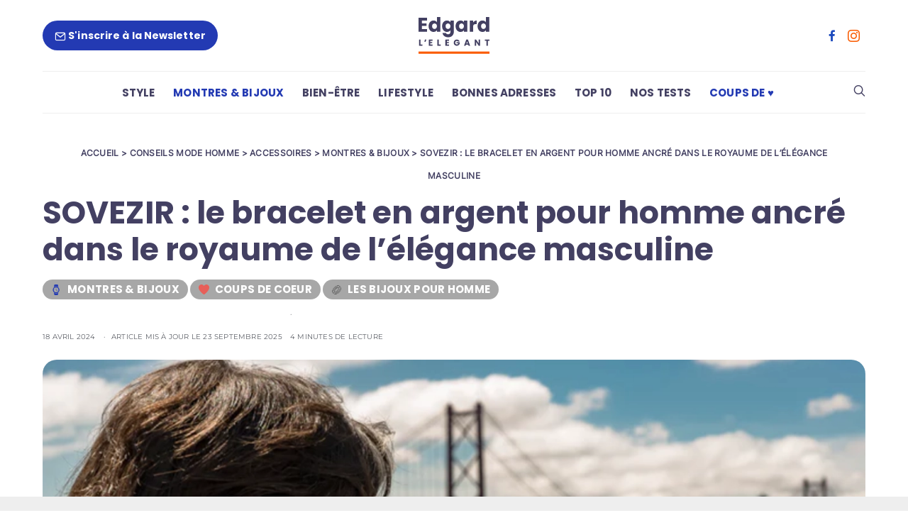

--- FILE ---
content_type: text/html; charset=UTF-8
request_url: https://edgard-lelegant.com/choisir-bracelet-en-argent-homme-sovezir/
body_size: 60636
content:
<!DOCTYPE html>
<html lang="fr-FR">

<head><meta charset="UTF-8"><script>if(navigator.userAgent.match(/MSIE|Internet Explorer/i)||navigator.userAgent.match(/Trident\/7\..*?rv:11/i)){var href=document.location.href;if(!href.match(/[?&]nowprocket/)){if(href.indexOf("?")==-1){if(href.indexOf("#")==-1){document.location.href=href+"?nowprocket=1"}else{document.location.href=href.replace("#","?nowprocket=1#")}}else{if(href.indexOf("#")==-1){document.location.href=href+"&nowprocket=1"}else{document.location.href=href.replace("#","&nowprocket=1#")}}}}</script><script>(()=>{class RocketLazyLoadScripts{constructor(){this.v="1.2.6",this.triggerEvents=["keydown","mousedown","mousemove","touchmove","touchstart","touchend","wheel"],this.userEventHandler=this.t.bind(this),this.touchStartHandler=this.i.bind(this),this.touchMoveHandler=this.o.bind(this),this.touchEndHandler=this.h.bind(this),this.clickHandler=this.u.bind(this),this.interceptedClicks=[],this.interceptedClickListeners=[],this.l(this),window.addEventListener("pageshow",(t=>{this.persisted=t.persisted,this.everythingLoaded&&this.m()})),this.CSPIssue=sessionStorage.getItem("rocketCSPIssue"),document.addEventListener("securitypolicyviolation",(t=>{this.CSPIssue||"script-src-elem"!==t.violatedDirective||"data"!==t.blockedURI||(this.CSPIssue=!0,sessionStorage.setItem("rocketCSPIssue",!0))})),document.addEventListener("DOMContentLoaded",(()=>{this.k()})),this.delayedScripts={normal:[],async:[],defer:[]},this.trash=[],this.allJQueries=[]}p(t){document.hidden?t.t():(this.triggerEvents.forEach((e=>window.addEventListener(e,t.userEventHandler,{passive:!0}))),window.addEventListener("touchstart",t.touchStartHandler,{passive:!0}),window.addEventListener("mousedown",t.touchStartHandler),document.addEventListener("visibilitychange",t.userEventHandler))}_(){this.triggerEvents.forEach((t=>window.removeEventListener(t,this.userEventHandler,{passive:!0}))),document.removeEventListener("visibilitychange",this.userEventHandler)}i(t){"HTML"!==t.target.tagName&&(window.addEventListener("touchend",this.touchEndHandler),window.addEventListener("mouseup",this.touchEndHandler),window.addEventListener("touchmove",this.touchMoveHandler,{passive:!0}),window.addEventListener("mousemove",this.touchMoveHandler),t.target.addEventListener("click",this.clickHandler),this.L(t.target,!0),this.S(t.target,"onclick","rocket-onclick"),this.C())}o(t){window.removeEventListener("touchend",this.touchEndHandler),window.removeEventListener("mouseup",this.touchEndHandler),window.removeEventListener("touchmove",this.touchMoveHandler,{passive:!0}),window.removeEventListener("mousemove",this.touchMoveHandler),t.target.removeEventListener("click",this.clickHandler),this.L(t.target,!1),this.S(t.target,"rocket-onclick","onclick"),this.M()}h(){window.removeEventListener("touchend",this.touchEndHandler),window.removeEventListener("mouseup",this.touchEndHandler),window.removeEventListener("touchmove",this.touchMoveHandler,{passive:!0}),window.removeEventListener("mousemove",this.touchMoveHandler)}u(t){t.target.removeEventListener("click",this.clickHandler),this.L(t.target,!1),this.S(t.target,"rocket-onclick","onclick"),this.interceptedClicks.push(t),t.preventDefault(),t.stopPropagation(),t.stopImmediatePropagation(),this.M()}O(){window.removeEventListener("touchstart",this.touchStartHandler,{passive:!0}),window.removeEventListener("mousedown",this.touchStartHandler),this.interceptedClicks.forEach((t=>{t.target.dispatchEvent(new MouseEvent("click",{view:t.view,bubbles:!0,cancelable:!0}))}))}l(t){EventTarget.prototype.addEventListenerWPRocketBase=EventTarget.prototype.addEventListener,EventTarget.prototype.addEventListener=function(e,i,o){"click"!==e||t.windowLoaded||i===t.clickHandler||t.interceptedClickListeners.push({target:this,func:i,options:o}),(this||window).addEventListenerWPRocketBase(e,i,o)}}L(t,e){this.interceptedClickListeners.forEach((i=>{i.target===t&&(e?t.removeEventListener("click",i.func,i.options):t.addEventListener("click",i.func,i.options))})),t.parentNode!==document.documentElement&&this.L(t.parentNode,e)}D(){return new Promise((t=>{this.P?this.M=t:t()}))}C(){this.P=!0}M(){this.P=!1}S(t,e,i){t.hasAttribute&&t.hasAttribute(e)&&(event.target.setAttribute(i,event.target.getAttribute(e)),event.target.removeAttribute(e))}t(){this._(this),"loading"===document.readyState?document.addEventListener("DOMContentLoaded",this.R.bind(this)):this.R()}k(){let t=[];document.querySelectorAll("script[type=rocketlazyloadscript][data-rocket-src]").forEach((e=>{let i=e.getAttribute("data-rocket-src");if(i&&!i.startsWith("data:")){0===i.indexOf("//")&&(i=location.protocol+i);try{const o=new URL(i).origin;o!==location.origin&&t.push({src:o,crossOrigin:e.crossOrigin||"module"===e.getAttribute("data-rocket-type")})}catch(t){}}})),t=[...new Map(t.map((t=>[JSON.stringify(t),t]))).values()],this.T(t,"preconnect")}async R(){this.lastBreath=Date.now(),this.j(this),this.F(this),this.I(),this.W(),this.q(),await this.A(this.delayedScripts.normal),await this.A(this.delayedScripts.defer),await this.A(this.delayedScripts.async);try{await this.U(),await this.H(this),await this.J()}catch(t){console.error(t)}window.dispatchEvent(new Event("rocket-allScriptsLoaded")),this.everythingLoaded=!0,this.D().then((()=>{this.O()})),this.N()}W(){document.querySelectorAll("script[type=rocketlazyloadscript]").forEach((t=>{t.hasAttribute("data-rocket-src")?t.hasAttribute("async")&&!1!==t.async?this.delayedScripts.async.push(t):t.hasAttribute("defer")&&!1!==t.defer||"module"===t.getAttribute("data-rocket-type")?this.delayedScripts.defer.push(t):this.delayedScripts.normal.push(t):this.delayedScripts.normal.push(t)}))}async B(t){if(await this.G(),!0!==t.noModule||!("noModule"in HTMLScriptElement.prototype))return new Promise((e=>{let i;function o(){(i||t).setAttribute("data-rocket-status","executed"),e()}try{if(navigator.userAgent.indexOf("Firefox/")>0||""===navigator.vendor||this.CSPIssue)i=document.createElement("script"),[...t.attributes].forEach((t=>{let e=t.nodeName;"type"!==e&&("data-rocket-type"===e&&(e="type"),"data-rocket-src"===e&&(e="src"),i.setAttribute(e,t.nodeValue))})),t.text&&(i.text=t.text),i.hasAttribute("src")?(i.addEventListener("load",o),i.addEventListener("error",(function(){i.setAttribute("data-rocket-status","failed-network"),e()})),setTimeout((()=>{i.isConnected||e()}),1)):(i.text=t.text,o()),t.parentNode.replaceChild(i,t);else{const i=t.getAttribute("data-rocket-type"),s=t.getAttribute("data-rocket-src");i?(t.type=i,t.removeAttribute("data-rocket-type")):t.removeAttribute("type"),t.addEventListener("load",o),t.addEventListener("error",(i=>{this.CSPIssue&&i.target.src.startsWith("data:")?(console.log("WPRocket: data-uri blocked by CSP -> fallback"),t.removeAttribute("src"),this.B(t).then(e)):(t.setAttribute("data-rocket-status","failed-network"),e())})),s?(t.removeAttribute("data-rocket-src"),t.src=s):t.src="data:text/javascript;base64,"+window.btoa(unescape(encodeURIComponent(t.text)))}}catch(i){t.setAttribute("data-rocket-status","failed-transform"),e()}}));t.setAttribute("data-rocket-status","skipped")}async A(t){const e=t.shift();return e&&e.isConnected?(await this.B(e),this.A(t)):Promise.resolve()}q(){this.T([...this.delayedScripts.normal,...this.delayedScripts.defer,...this.delayedScripts.async],"preload")}T(t,e){var i=document.createDocumentFragment();t.forEach((t=>{const o=t.getAttribute&&t.getAttribute("data-rocket-src")||t.src;if(o&&!o.startsWith("data:")){const s=document.createElement("link");s.href=o,s.rel=e,"preconnect"!==e&&(s.as="script"),t.getAttribute&&"module"===t.getAttribute("data-rocket-type")&&(s.crossOrigin=!0),t.crossOrigin&&(s.crossOrigin=t.crossOrigin),t.integrity&&(s.integrity=t.integrity),i.appendChild(s),this.trash.push(s)}})),document.head.appendChild(i)}j(t){let e={};function i(i,o){return e[o].eventsToRewrite.indexOf(i)>=0&&!t.everythingLoaded?"rocket-"+i:i}function o(t,o){!function(t){e[t]||(e[t]={originalFunctions:{add:t.addEventListener,remove:t.removeEventListener},eventsToRewrite:[]},t.addEventListener=function(){arguments[0]=i(arguments[0],t),e[t].originalFunctions.add.apply(t,arguments)},t.removeEventListener=function(){arguments[0]=i(arguments[0],t),e[t].originalFunctions.remove.apply(t,arguments)})}(t),e[t].eventsToRewrite.push(o)}function s(e,i){let o=e[i];e[i]=null,Object.defineProperty(e,i,{get:()=>o||function(){},set(s){t.everythingLoaded?o=s:e["rocket"+i]=o=s}})}o(document,"DOMContentLoaded"),o(window,"DOMContentLoaded"),o(window,"load"),o(window,"pageshow"),o(document,"readystatechange"),s(document,"onreadystatechange"),s(window,"onload"),s(window,"onpageshow");try{Object.defineProperty(document,"readyState",{get:()=>t.rocketReadyState,set(e){t.rocketReadyState=e},configurable:!0}),document.readyState="loading"}catch(t){console.log("WPRocket DJE readyState conflict, bypassing")}}F(t){let e;function i(e){return t.everythingLoaded?e:e.split(" ").map((t=>"load"===t||0===t.indexOf("load.")?"rocket-jquery-load":t)).join(" ")}function o(o){function s(t){const e=o.fn[t];o.fn[t]=o.fn.init.prototype[t]=function(){return this[0]===window&&("string"==typeof arguments[0]||arguments[0]instanceof String?arguments[0]=i(arguments[0]):"object"==typeof arguments[0]&&Object.keys(arguments[0]).forEach((t=>{const e=arguments[0][t];delete arguments[0][t],arguments[0][i(t)]=e}))),e.apply(this,arguments),this}}o&&o.fn&&!t.allJQueries.includes(o)&&(o.fn.ready=o.fn.init.prototype.ready=function(e){return t.domReadyFired?e.bind(document)(o):document.addEventListener("rocket-DOMContentLoaded",(()=>e.bind(document)(o))),o([])},s("on"),s("one"),t.allJQueries.push(o)),e=o}o(window.jQuery),Object.defineProperty(window,"jQuery",{get:()=>e,set(t){o(t)}})}async H(t){const e=document.querySelector("script[data-webpack]");e&&(await async function(){return new Promise((t=>{e.addEventListener("load",t),e.addEventListener("error",t)}))}(),await t.K(),await t.H(t))}async U(){this.domReadyFired=!0;try{document.readyState="interactive"}catch(t){}await this.G(),document.dispatchEvent(new Event("rocket-readystatechange")),await this.G(),document.rocketonreadystatechange&&document.rocketonreadystatechange(),await this.G(),document.dispatchEvent(new Event("rocket-DOMContentLoaded")),await this.G(),window.dispatchEvent(new Event("rocket-DOMContentLoaded"))}async J(){try{document.readyState="complete"}catch(t){}await this.G(),document.dispatchEvent(new Event("rocket-readystatechange")),await this.G(),document.rocketonreadystatechange&&document.rocketonreadystatechange(),await this.G(),window.dispatchEvent(new Event("rocket-load")),await this.G(),window.rocketonload&&window.rocketonload(),await this.G(),this.allJQueries.forEach((t=>t(window).trigger("rocket-jquery-load"))),await this.G();const t=new Event("rocket-pageshow");t.persisted=this.persisted,window.dispatchEvent(t),await this.G(),window.rocketonpageshow&&window.rocketonpageshow({persisted:this.persisted}),this.windowLoaded=!0}m(){document.onreadystatechange&&document.onreadystatechange(),window.onload&&window.onload(),window.onpageshow&&window.onpageshow({persisted:this.persisted})}I(){const t=new Map;document.write=document.writeln=function(e){const i=document.currentScript;i||console.error("WPRocket unable to document.write this: "+e);const o=document.createRange(),s=i.parentElement;let n=t.get(i);void 0===n&&(n=i.nextSibling,t.set(i,n));const c=document.createDocumentFragment();o.setStart(c,0),c.appendChild(o.createContextualFragment(e)),s.insertBefore(c,n)}}async G(){Date.now()-this.lastBreath>45&&(await this.K(),this.lastBreath=Date.now())}async K(){return document.hidden?new Promise((t=>setTimeout(t))):new Promise((t=>requestAnimationFrame(t)))}N(){this.trash.forEach((t=>t.remove()))}static run(){const t=new RocketLazyLoadScripts;t.p(t)}}RocketLazyLoadScripts.run()})();</script>
	
	<meta name="viewport" content="width=device-width, initial-scale=1">
	<link rel="profile" href="https://gmpg.org/xfn/11">
	
			<link rel="pingback" href="https://edgard-lelegant.com/xmlrpc.php">
		<meta name='robots' content='index, follow, max-image-preview:large, max-snippet:-1, max-video-preview:-1' />
	<style></style>
	
	<!-- This site is optimized with the Yoast SEO plugin v23.5 - https://yoast.com/wordpress/plugins/seo/ -->
	<title>SOVEZIR : le bracelet en argent pour homme ancré dans le royaume de l’élégance masculine | Edgard</title><link rel="preload" data-rocket-preload as="font" href="https://edgard-lelegant.com/wp-content/uploads/omgf/omgf-stylesheet-166/inter-normal-latin-ext-400.woff2" crossorigin><link rel="preload" data-rocket-preload as="font" href="https://edgard-lelegant.com/wp-content/uploads/omgf/omgf-stylesheet-166/inter-normal-latin-400.woff2" crossorigin><link rel="preload" data-rocket-preload as="font" href="https://edgard-lelegant.com/wp-content/uploads/omgf/omgf-stylesheet-166/montserrat-normal-latin-ext.woff2" crossorigin><link rel="preload" data-rocket-preload as="font" href="https://edgard-lelegant.com/wp-content/uploads/omgf/omgf-stylesheet-166/montserrat-normal-latin.woff2" crossorigin><link rel="preload" data-rocket-preload as="font" href="https://edgard-lelegant.com/wp-content/uploads/omgf/omgf-stylesheet-166/poppins-normal-latin-400.woff2" crossorigin><link rel="preload" data-rocket-preload as="font" href="https://edgard-lelegant.com/wp-content/uploads/omgf/omgf-stylesheet-166/poppins-normal-latin-600.woff2" crossorigin><link rel="preload" data-rocket-preload as="font" href="https://edgard-lelegant.com/wp-content/uploads/omgf/omgf-stylesheet-166/poppins-normal-latin-ext-700.woff2" crossorigin><link rel="preload" data-rocket-preload as="font" href="https://edgard-lelegant.com/wp-content/uploads/omgf/omgf-stylesheet-166/poppins-normal-latin-700.woff2" crossorigin><link rel="preload" data-rocket-preload as="font" href="https://edgard-lelegant.com/wp-content/themes/authentic/css/fonts/icons.ttf" crossorigin><link rel="preload" data-rocket-preload as="font" href="https://edgard-lelegant.com/wp-content/uploads/omgf/google-fonts-1/montserrat-normal-latin.woff2" crossorigin><link rel="preload" data-rocket-preload as="font" href="https://edgard-lelegant.com/wp-content/plugins/elementor/assets/lib/font-awesome/webfonts/fa-solid-900.woff2" crossorigin><style id="wpr-usedcss">@font-face{font-family:Inter;font-style:normal;font-weight:400;font-display:swap;src:url('https://edgard-lelegant.com/wp-content/uploads/omgf/omgf-stylesheet-166/inter-normal-latin-ext-400.woff2') format('woff2');unicode-range:U+0100-02AF,U+0304,U+0308,U+0329,U+1E00-1E9F,U+1EF2-1EFF,U+2020,U+20A0-20AB,U+20AD-20C0,U+2113,U+2C60-2C7F,U+A720-A7FF}@font-face{font-family:Inter;font-style:normal;font-weight:400;font-display:swap;src:url('https://edgard-lelegant.com/wp-content/uploads/omgf/omgf-stylesheet-166/inter-normal-latin-400.woff2') format('woff2');unicode-range:U+0000-00FF,U+0131,U+0152-0153,U+02BB-02BC,U+02C6,U+02DA,U+02DC,U+0304,U+0308,U+0329,U+2000-206F,U+2074,U+20AC,U+2122,U+2191,U+2193,U+2212,U+2215,U+FEFF,U+FFFD}@font-face{font-family:Montserrat;font-style:normal;font-weight:400;font-display:swap;src:url('https://edgard-lelegant.com/wp-content/uploads/omgf/omgf-stylesheet-166/montserrat-normal-latin-ext.woff2') format('woff2');unicode-range:U+0100-02AF,U+0304,U+0308,U+0329,U+1E00-1E9F,U+1EF2-1EFF,U+2020,U+20A0-20AB,U+20AD-20C0,U+2113,U+2C60-2C7F,U+A720-A7FF}@font-face{font-family:Montserrat;font-style:normal;font-weight:400;font-display:swap;src:url('https://edgard-lelegant.com/wp-content/uploads/omgf/omgf-stylesheet-166/montserrat-normal-latin.woff2') format('woff2');unicode-range:U+0000-00FF,U+0131,U+0152-0153,U+02BB-02BC,U+02C6,U+02DA,U+02DC,U+0304,U+0308,U+0329,U+2000-206F,U+2074,U+20AC,U+2122,U+2191,U+2193,U+2212,U+2215,U+FEFF,U+FFFD}@font-face{font-family:Montserrat;font-style:normal;font-weight:600;font-display:swap;src:url('https://edgard-lelegant.com/wp-content/uploads/omgf/omgf-stylesheet-166/montserrat-normal-latin-ext.woff2') format('woff2');unicode-range:U+0100-02AF,U+0304,U+0308,U+0329,U+1E00-1E9F,U+1EF2-1EFF,U+2020,U+20A0-20AB,U+20AD-20C0,U+2113,U+2C60-2C7F,U+A720-A7FF}@font-face{font-family:Montserrat;font-style:normal;font-weight:600;font-display:swap;src:url('https://edgard-lelegant.com/wp-content/uploads/omgf/omgf-stylesheet-166/montserrat-normal-latin.woff2') format('woff2');unicode-range:U+0000-00FF,U+0131,U+0152-0153,U+02BB-02BC,U+02C6,U+02DA,U+02DC,U+0304,U+0308,U+0329,U+2000-206F,U+2074,U+20AC,U+2122,U+2191,U+2193,U+2212,U+2215,U+FEFF,U+FFFD}@font-face{font-family:Montserrat;font-style:normal;font-weight:700;font-display:swap;src:url('https://edgard-lelegant.com/wp-content/uploads/omgf/omgf-stylesheet-166/montserrat-normal-latin-ext.woff2') format('woff2');unicode-range:U+0100-02AF,U+0304,U+0308,U+0329,U+1E00-1E9F,U+1EF2-1EFF,U+2020,U+20A0-20AB,U+20AD-20C0,U+2113,U+2C60-2C7F,U+A720-A7FF}@font-face{font-family:Montserrat;font-style:normal;font-weight:700;font-display:swap;src:url('https://edgard-lelegant.com/wp-content/uploads/omgf/omgf-stylesheet-166/montserrat-normal-latin.woff2') format('woff2');unicode-range:U+0000-00FF,U+0131,U+0152-0153,U+02BB-02BC,U+02C6,U+02DA,U+02DC,U+0304,U+0308,U+0329,U+2000-206F,U+2074,U+20AC,U+2122,U+2191,U+2193,U+2212,U+2215,U+FEFF,U+FFFD}@font-face{font-family:Poppins;font-style:normal;font-weight:400;font-display:swap;src:url('https://edgard-lelegant.com/wp-content/uploads/omgf/omgf-stylesheet-166/poppins-normal-latin-400.woff2') format('woff2');unicode-range:U+0000-00FF,U+0131,U+0152-0153,U+02BB-02BC,U+02C6,U+02DA,U+02DC,U+0304,U+0308,U+0329,U+2000-206F,U+2074,U+20AC,U+2122,U+2191,U+2193,U+2212,U+2215,U+FEFF,U+FFFD}@font-face{font-family:Poppins;font-style:normal;font-weight:600;font-display:swap;src:url('https://edgard-lelegant.com/wp-content/uploads/omgf/omgf-stylesheet-166/poppins-normal-latin-600.woff2') format('woff2');unicode-range:U+0000-00FF,U+0131,U+0152-0153,U+02BB-02BC,U+02C6,U+02DA,U+02DC,U+0304,U+0308,U+0329,U+2000-206F,U+2074,U+20AC,U+2122,U+2191,U+2193,U+2212,U+2215,U+FEFF,U+FFFD}@font-face{font-family:Poppins;font-style:normal;font-weight:700;font-display:swap;src:url('https://edgard-lelegant.com/wp-content/uploads/omgf/omgf-stylesheet-166/poppins-normal-latin-ext-700.woff2') format('woff2');unicode-range:U+0100-02AF,U+0304,U+0308,U+0329,U+1E00-1E9F,U+1EF2-1EFF,U+2020,U+20A0-20AB,U+20AD-20C0,U+2113,U+2C60-2C7F,U+A720-A7FF}@font-face{font-family:Poppins;font-style:normal;font-weight:700;font-display:swap;src:url('https://edgard-lelegant.com/wp-content/uploads/omgf/omgf-stylesheet-166/poppins-normal-latin-700.woff2') format('woff2');unicode-range:U+0000-00FF,U+0131,U+0152-0153,U+02BB-02BC,U+02C6,U+02DA,U+02DC,U+0304,U+0308,U+0329,U+2000-206F,U+2074,U+20AC,U+2122,U+2191,U+2193,U+2212,U+2215,U+FEFF,U+FFFD}img:is([sizes=auto i],[sizes^="auto," i]){contain-intrinsic-size:3000px 1500px}img.emoji{display:inline!important;border:none!important;box-shadow:none!important;height:1em!important;width:1em!important;margin:0 .07em!important;vertical-align:-.1em!important;background:0 0!important;padding:0!important}:root{--wp--preset--aspect-ratio--square:1;--wp--preset--aspect-ratio--4-3:4/3;--wp--preset--aspect-ratio--3-4:3/4;--wp--preset--aspect-ratio--3-2:3/2;--wp--preset--aspect-ratio--2-3:2/3;--wp--preset--aspect-ratio--16-9:16/9;--wp--preset--aspect-ratio--9-16:9/16;--wp--preset--color--black:#000000;--wp--preset--color--cyan-bluish-gray:#abb8c3;--wp--preset--color--white:#ffffff;--wp--preset--color--pale-pink:#f78da7;--wp--preset--color--vivid-red:#cf2e2e;--wp--preset--color--luminous-vivid-orange:#ff6900;--wp--preset--color--luminous-vivid-amber:#fcb900;--wp--preset--color--light-green-cyan:#7bdcb5;--wp--preset--color--vivid-green-cyan:#00d084;--wp--preset--color--pale-cyan-blue:#8ed1fc;--wp--preset--color--vivid-cyan-blue:#0693e3;--wp--preset--color--vivid-purple:#9b51e0;--wp--preset--gradient--vivid-cyan-blue-to-vivid-purple:linear-gradient(135deg,rgba(6, 147, 227, 1) 0%,rgb(155, 81, 224) 100%);--wp--preset--gradient--light-green-cyan-to-vivid-green-cyan:linear-gradient(135deg,rgb(122, 220, 180) 0%,rgb(0, 208, 130) 100%);--wp--preset--gradient--luminous-vivid-amber-to-luminous-vivid-orange:linear-gradient(135deg,rgba(252, 185, 0, 1) 0%,rgba(255, 105, 0, 1) 100%);--wp--preset--gradient--luminous-vivid-orange-to-vivid-red:linear-gradient(135deg,rgba(255, 105, 0, 1) 0%,rgb(207, 46, 46) 100%);--wp--preset--gradient--very-light-gray-to-cyan-bluish-gray:linear-gradient(135deg,rgb(238, 238, 238) 0%,rgb(169, 184, 195) 100%);--wp--preset--gradient--cool-to-warm-spectrum:linear-gradient(135deg,rgb(74, 234, 220) 0%,rgb(151, 120, 209) 20%,rgb(207, 42, 186) 40%,rgb(238, 44, 130) 60%,rgb(251, 105, 98) 80%,rgb(254, 248, 76) 100%);--wp--preset--gradient--blush-light-purple:linear-gradient(135deg,rgb(255, 206, 236) 0%,rgb(152, 150, 240) 100%);--wp--preset--gradient--blush-bordeaux:linear-gradient(135deg,rgb(254, 205, 165) 0%,rgb(254, 45, 45) 50%,rgb(107, 0, 62) 100%);--wp--preset--gradient--luminous-dusk:linear-gradient(135deg,rgb(255, 203, 112) 0%,rgb(199, 81, 192) 50%,rgb(65, 88, 208) 100%);--wp--preset--gradient--pale-ocean:linear-gradient(135deg,rgb(255, 245, 203) 0%,rgb(182, 227, 212) 50%,rgb(51, 167, 181) 100%);--wp--preset--gradient--electric-grass:linear-gradient(135deg,rgb(202, 248, 128) 0%,rgb(113, 206, 126) 100%);--wp--preset--gradient--midnight:linear-gradient(135deg,rgb(2, 3, 129) 0%,rgb(40, 116, 252) 100%);--wp--preset--font-size--small:13px;--wp--preset--font-size--medium:20px;--wp--preset--font-size--large:36px;--wp--preset--font-size--x-large:42px;--wp--preset--spacing--20:0.44rem;--wp--preset--spacing--30:0.67rem;--wp--preset--spacing--40:1rem;--wp--preset--spacing--50:1.5rem;--wp--preset--spacing--60:2.25rem;--wp--preset--spacing--70:3.38rem;--wp--preset--spacing--80:5.06rem;--wp--preset--shadow--natural:6px 6px 9px rgba(0, 0, 0, .2);--wp--preset--shadow--deep:12px 12px 50px rgba(0, 0, 0, .4);--wp--preset--shadow--sharp:6px 6px 0px rgba(0, 0, 0, .2);--wp--preset--shadow--outlined:6px 6px 0px -3px rgba(255, 255, 255, 1),6px 6px rgba(0, 0, 0, 1);--wp--preset--shadow--crisp:6px 6px 0px rgba(0, 0, 0, 1)}:where(.is-layout-flex){gap:.5em}:where(.is-layout-grid){gap:.5em}:where(.wp-block-post-template.is-layout-flex){gap:1.25em}:where(.wp-block-post-template.is-layout-grid){gap:1.25em}:where(.wp-block-columns.is-layout-flex){gap:2em}:where(.wp-block-columns.is-layout-grid){gap:2em}:root :where(.wp-block-pullquote){font-size:1.5em;line-height:1.6}[class*=" icons-"]:hover{color:#fff;opacity:.8}[class*=" icons-"]:before{font-family:social-fontello;font-style:normal;font-weight:400;speak:none;display:inline-block;text-decoration:inherit;width:1em;margin-right:.2em;text-align:center;font-variant:normal;text-transform:none;line-height:1em;margin-left:.2em;-webkit-font-smoothing:antialiased;-moz-osx-font-smoothing:grayscale}@media print{*,::after,::before{text-shadow:none!important;box-shadow:none!important}a,a:visited{text-decoration:underline}img,tr{page-break-inside:avoid}h2,h3,p{orphans:3;widows:3}h2,h3{page-break-after:avoid}.navbar{display:none}.table{border-collapse:collapse!important}}*,::after,::before{box-sizing:border-box}html{font-family:sans-serif;line-height:1.15;-webkit-text-size-adjust:100%;-ms-text-size-adjust:100%;-ms-overflow-style:scrollbar;-webkit-tap-highlight-color:transparent}@-ms-viewport{width:device-width}article,aside,dialog,figcaption,figure,footer,header,main,nav,section{display:block}body{margin:0;font-family:-apple-system,BlinkMacSystemFont,"Segoe UI",Roboto,"Helvetica Neue",Arial,sans-serif,"Apple Color Emoji","Segoe UI Emoji","Segoe UI Symbol";font-size:1rem;font-weight:400;line-height:1.5;color:#212529;text-align:left;background-color:#fff}[tabindex="-1"]:focus{outline:0!important}address{margin-bottom:1rem}dl,p,ul{margin-bottom:1rem}dl,h1,h2,h3,h4,h5,p,ul{margin-top:0}address{font-style:normal;line-height:inherit}ul ul{margin-bottom:0}dt{font-weight:700}figure{margin:0 0 1rem}b,strong{font-weight:bolder}a,a:hover{text-decoration:none}a{background-color:transparent;-webkit-text-decoration-skip:objects;color:#007bff}a:hover{color:#0056b3}a:not([href]):not([tabindex]){color:inherit;text-decoration:none}a:not([href]):not([tabindex]):focus,a:not([href]):not([tabindex]):hover{color:inherit;text-decoration:none}a:not([href]):not([tabindex]):focus{outline:0}code{font-family:monospace,monospace;font-size:1em}img{vertical-align:middle;border-style:none}svg:not(:root){overflow:hidden}[role=button],a,area,button,input:not([type=range]),label,select,textarea{touch-action:manipulation}table{border-collapse:collapse}caption{padding-top:.75rem;padding-bottom:.75rem;color:#868e96;text-align:left;caption-side:bottom}label{display:inline-block;margin-bottom:.5rem}button{border-radius:0}button:focus{outline:dotted 1px;outline:-webkit-focus-ring-color auto 5px}button,input,optgroup,select,textarea{margin:0;font-family:inherit;font-size:inherit;line-height:inherit}button,input{overflow:visible}button,select{text-transform:none}[type=submit],button,html [type=button]{-webkit-appearance:button}[type=button]::-moz-focus-inner,[type=submit]::-moz-focus-inner{padding:0;border-style:none}input[type=checkbox],input[type=radio]{box-sizing:border-box;padding:0}input[type=date],input[type=time]{-webkit-appearance:listbox}textarea{overflow:auto;resize:vertical}fieldset{min-width:0;padding:0;margin:0;border:0}legend{display:block;width:100%;max-width:100%;padding:0;margin-bottom:.5rem;font-size:1.5rem;line-height:inherit;color:inherit;white-space:normal}progress{vertical-align:baseline}[type=number]::-webkit-inner-spin-button,[type=number]::-webkit-outer-spin-button{height:auto}[type=search]{outline-offset:-2px;-webkit-appearance:none}[type=search]::-webkit-search-cancel-button,[type=search]::-webkit-search-decoration{-webkit-appearance:none}::-webkit-file-upload-button{font:inherit;-webkit-appearance:button}template{display:none}[hidden]{display:none!important}.h4,h1,h2,h3,h4,h5{margin-bottom:1rem;font-family:inherit;font-weight:500;line-height:1.2;color:inherit}h1{font-size:2.5rem}h2{font-size:2rem}h3{font-size:1.75rem}.h4,h4{font-size:1.5rem}h5{font-size:1.25rem}small{font-size:80%;font-weight:400}.figure{display:inline-block}.container{width:100%;padding-right:20px;padding-left:20px;margin-right:auto;margin-left:auto}@media (min-width:760px){.container{max-width:720px}}@media (min-width:1020px){.container{max-width:1000px}}@media (min-width:1120px){.container{max-width:1080px}}@media (min-width:1240px){.container{max-width:1200px}}.row{display:flex;flex-wrap:wrap;margin-right:-20px;margin-left:-20px}.col-lg-6{position:relative;width:100%;min-height:1px;padding-right:20px;padding-left:20px}@media (min-width:1120px){.col-lg-6{flex:0 0 50%;max-width:50%}}.table{width:100%;max-width:100%;margin-bottom:1rem;background-color:transparent}.table tbody+tbody{border-top:2px solid #e9ecef}.table .table{background-color:#fff}.form-control{display:block;width:100%;padding:.375rem 1rem;font-size:1rem;line-height:1.5;color:#495057;background-color:#fff;background-image:none;background-clip:padding-box;border:1px solid #ced4da;border-radius:0;transition:border-color ease-in-out .15s,box-shadow ease-in-out .15s}.form-control::-ms-expand{background-color:transparent;border:0}.form-control:focus{color:#495057;background-color:#fff;border-color:#80bdff;outline:0;box-shadow:0 0 0 .2rem rgba(0,123,255,.25)}.form-control::placeholder{color:#868e96;opacity:1}.form-control:disabled{background-color:#e9ecef;opacity:1}select.form-control:not([size]):not([multiple]){height:calc(2.25rem + 2px)}select.form-control:focus::-ms-value{color:#495057;background-color:#fff}.form-group{margin-bottom:1rem}.btn{display:inline-block;font-weight:400;text-align:center;white-space:nowrap;vertical-align:middle;user-select:none;border:1px solid transparent;padding:.375rem 1rem;font-size:1rem;line-height:1.5;transition:background-color .15s ease-in-out,border-color .15s ease-in-out,box-shadow .15s ease-in-out}.btn:focus,.btn:hover{text-decoration:none}.btn.focus,.btn:focus{outline:0;box-shadow:0 0 0 .2rem rgba(0,123,255,.25)}.btn.disabled,.btn:disabled{opacity:.65}.btn:not([disabled]):not(.disabled).active,.btn:not([disabled]):not(.disabled):active{background-image:none}a.btn.disabled,fieldset[disabled] a.btn{pointer-events:none}.btn-primary{color:#fff;background-color:#007bff;border-color:#007bff}.btn-primary:hover{color:#fff;background-color:#0069d9;border-color:#0062cc}.btn-primary.focus,.btn-primary:focus{box-shadow:0 0 0 .2rem rgba(0,123,255,.5)}.btn-primary.disabled,.btn-primary:disabled{background-color:#007bff;border-color:#007bff}.btn-primary:not([disabled]):not(.disabled).active,.btn-primary:not([disabled]):not(.disabled):active,.show>.btn-primary.dropdown-toggle{color:#fff;background-color:#0062cc;border-color:#005cbf;box-shadow:0 0 0 .2rem rgba(0,123,255,.5)}.btn-secondary{color:#fff;background-color:#868e96;border-color:#868e96}.btn-secondary:hover{color:#fff;background-color:#727b84;border-color:#6c757d}.btn-secondary.focus,.btn-secondary:focus{box-shadow:0 0 0 .2rem rgba(134,142,150,.5)}.btn-secondary.disabled,.btn-secondary:disabled{background-color:#868e96;border-color:#868e96}.btn-secondary:not([disabled]):not(.disabled).active,.btn-secondary:not([disabled]):not(.disabled):active,.show>.btn-secondary.dropdown-toggle{color:#fff;background-color:#6c757d;border-color:#666e76;box-shadow:0 0 0 .2rem rgba(134,142,150,.5)}.btn-link,.btn-link:hover{background-color:transparent}.btn-link{font-weight:400;color:#007bff}.btn-link:hover{color:#0056b3;text-decoration:none;border-color:transparent}.btn-link.focus,.btn-link:focus{border-color:transparent;box-shadow:none}.btn-link.disabled,.btn-link:disabled{color:#868e96}.btn-lg{padding:.5rem 1rem;font-size:1.25rem;line-height:1.5}.fade{opacity:0;transition:opacity .15s linear}.fade.show{opacity:1}.collapse{display:none}.collapse.show{display:block}tr.collapse.show{display:table-row}tbody.collapse.show{display:table-row-group}.collapsing{height:0;overflow:hidden;transition:height .35s ease}.collapsing,.dropdown{position:relative}.dropdown-toggle::after{display:inline-block;width:0;height:0;margin-left:.255em;vertical-align:.255em;content:"";border-top:.3em solid;border-right:.3em solid transparent;border-bottom:0;border-left:.3em solid transparent}.dropdown-toggle:empty::after{margin-left:0}.dropdown-menu{position:absolute;top:100%;left:0;z-index:1000;display:none;float:left;min-width:10rem;padding:.5rem 0;margin:.125rem 0 0;font-size:1rem;color:#212529;text-align:left;list-style:none;background-color:#fff;background-clip:padding-box;border:1px solid rgba(0,0,0,.15)}.dropdown-menu.show{display:block}.input-group{position:relative;display:flex;align-items:stretch;width:100%}.input-group .form-control{position:relative;z-index:2;flex:1 1 auto;width:1%;margin-bottom:0}.input-group .form-control:active,.input-group .form-control:focus,.input-group .form-control:hover{z-index:3}.input-group-btn{display:flex}.input-group .form-control{display:flex;align-items:center}.input-group-btn{align-items:stretch;font-size:0;white-space:nowrap}.input-group-btn,.input-group-btn>.btn{position:relative}.input-group-btn>.btn+.btn{margin-left:-1px}.input-group-btn>.btn:active,.input-group-btn>.btn:focus,.input-group-btn>.btn:hover{z-index:3}.input-group-btn:first-child>.btn+.btn{margin-left:0}.input-group-btn:not(:last-child)>.btn{margin-right:-1px}.input-group-btn:not(:first-child)>.btn{z-index:2;margin-left:0}.input-group-btn:not(:first-child)>.btn:first-child{margin-left:-1px}.input-group-btn:not(:first-child)>.btn:active,.input-group-btn:not(:first-child)>.btn:focus,.input-group-btn:not(:first-child)>.btn:hover{z-index:3}.nav{display:flex;flex-wrap:wrap;padding-left:0;margin-bottom:0;list-style:none}.mfp-align-top .mfp-container:before{display:none}.alert{position:relative;padding:.75rem 1.25rem;margin-bottom:1rem;border:1px solid transparent}.alert-success{color:#155724;background-color:#d4edda;border-color:#c3e6cb}.alert-warning{color:#856404;background-color:#fff3cd;border-color:#ffeeba}.progress{display:flex;height:1rem;overflow:hidden;font-size:.75rem;background-color:#e9ecef}.list-group{display:flex;flex-direction:column;padding-left:0;margin-bottom:0}.close{float:right;font-size:1.5rem;font-weight:700;line-height:1;color:#000;text-shadow:0 1px 0 #fff;opacity:.5}.close:focus,.close:hover{color:#000;text-decoration:none;opacity:.75}button.close{padding:0;background:0 0;border:0;-webkit-appearance:none}.border{border:1px solid #e9ecef!important}.d-none{display:none!important}@media (min-width:760px){.d-sm-block{display:block!important}}.sr-only{position:absolute;width:1px;height:1px;padding:0;overflow:hidden;clip:rect(0,0,0,0);white-space:nowrap;clip-path:inset(50%);border:0}.mt-4{margin-top:1.5rem!important}.mb-4{margin-bottom:1.5rem!important}@media (min-width:1120px){.d-lg-block{display:block!important}.mr-lg-auto{margin-right:auto!important}.ml-lg-auto{margin-left:auto!important}}.visible{visibility:visible!important}.mfp-bg{z-index:1042;overflow:hidden;position:fixed;background:#fff;opacity:1}.mfp-bg,.mfp-container,.mfp-wrap{width:100%;height:100%;left:0;top:0}.mfp-wrap{z-index:1043;outline:0!important;-webkit-backface-visibility:hidden;position:fixed}.mfp-container{text-align:center;position:absolute;padding:0 8px;box-sizing:border-box}.mfp-container:before{display:inline-block;vertical-align:middle}.mfp-container:before{content:'';height:100%}.mfp-ajax-cur{cursor:progress}.mfp-zoom-out-cur{cursor:-moz-zoom-out;cursor:-webkit-zoom-out;cursor:zoom-out}.mfp-arrow,.mfp-close,.mfp-counter{-webkit-user-select:none;-moz-user-select:none;user-select:none}.mfp-loading.mfp-figure{display:none}button.mfp-arrow,button.mfp-close{overflow:visible;cursor:pointer;background:0 0;border:0;-webkit-appearance:none;display:block;outline:0;padding:0;z-index:1046;box-shadow:none;touch-action:manipulation}button::-moz-focus-inner{padding:0;border:0}.mfp-close{width:44px;height:44px;line-height:44px;position:absolute;right:0;top:0;text-decoration:none;text-align:center;opacity:.65;padding:0 0 18px 10px;color:#000;font-style:normal;font-size:28px;font-family:Arial,Baskerville,monospace}.mfp-close:focus,.mfp-close:hover{opacity:1}.mfp-close:active{top:1px}.mfp-close-btn-in .mfp-close{color:#e0e0e0}.mfp-counter{position:absolute;top:0;right:0;color:#3d3d3d;font-size:12px;line-height:18px;white-space:nowrap}.mfp-arrow{position:absolute;opacity:.65;top:50%;margin:-55px 0 0;padding:0;width:90px;height:110px;-webkit-tap-highlight-color:transparent}.mfp-arrow:active{margin-top:-54px}.mfp-arrow:focus,.mfp-arrow:hover{opacity:1}.mfp-arrow:after,.mfp-arrow:before{content:'';display:block;width:0;height:0;position:absolute;left:0;top:0;margin-top:35px;margin-left:35px;border:inset transparent}.mfp-arrow:after{border-top-width:13px;border-bottom-width:13px;top:8px}.mfp-arrow:before{border-top-width:21px;border-bottom-width:21px;opacity:.7}.mfp-iframe-scaler{width:100%;height:0;overflow:hidden;padding-top:56.25%}.mfp-iframe-scaler iframe{position:absolute;display:block;top:0;left:0;width:100%;height:100%;box-shadow:none;background:#fff}.mfp-figure:after,img.mfp-img{display:block;width:auto;height:auto}img.mfp-img{box-sizing:border-box;padding:40px 0;margin:0 auto}.mfp-figure,img.mfp-img{line-height:0}.mfp-figure:after{content:'';position:absolute;left:0;top:40px;bottom:40px;right:0;z-index:-1;box-shadow:none;background:#e6e6e6}.mfp-figure small{color:#434343;display:block;font-size:12px;line-height:14px}.mfp-figure figure{margin:0}.mfp-bottom-bar{margin-top:-36px;position:absolute;top:100%;left:0;width:100%;cursor:auto}.mfp-title{text-align:left;line-height:18px;color:#000;word-wrap:break-word;padding-right:36px}img.mfp-img{max-width:100%}@media all and (max-width:900px){.mfp-arrow{-webkit-transform:scale(.75);transform:scale(.75)}.mfp-container{padding-left:6px;padding-right:6px}}.owl-carousel{display:none;width:100%;-webkit-tap-highlight-color:transparent;position:relative;z-index:1}.owl-carousel .owl-stage{position:relative;-ms-touch-action:pan-Y}.owl-carousel .owl-stage:after{content:".";display:block;clear:both;visibility:hidden;line-height:0;height:0}.owl-carousel .owl-stage-outer{position:relative;overflow:hidden;-webkit-transform:translate3d(0,0,0)}.owl-carousel .owl-item{position:relative;min-height:1px;float:left;-webkit-backface-visibility:hidden;-webkit-tap-highlight-color:transparent;-webkit-touch-callout:none}.owl-carousel .owl-item img{display:block;width:100%;-webkit-transform-style:preserve-3d}.owl-carousel .owl-dots.disabled,.owl-carousel .owl-nav.disabled{display:none}.owl-carousel .owl-dot,.owl-carousel .owl-nav .owl-next,.owl-carousel .owl-nav .owl-prev{cursor:pointer;cursor:hand;-webkit-user-select:none;-khtml-user-select:none;-moz-user-select:none;-ms-user-select:none;user-select:none}.owl-carousel.owl-loaded{display:block}.owl-carousel.owl-loading{opacity:0;display:block}.owl-carousel.owl-hidden{opacity:0}.owl-carousel.owl-refresh .owl-item{visibility:hidden}.owl-carousel.owl-drag .owl-item{-webkit-user-select:none;-moz-user-select:none;-ms-user-select:none;user-select:none}.owl-carousel.owl-grab{cursor:move;cursor:grab}.owl-carousel.owl-rtl{direction:rtl}.owl-carousel.owl-rtl .owl-item{float:right}.no-js .owl-carousel{display:block}.owl-carousel .animated{animation-duration:1s;animation-fill-mode:both}.owl-carousel .owl-animated-in{z-index:0}.owl-carousel .owl-animated-out{z-index:1}.owl-carousel .fadeOut{animation-name:fadeOut}@keyframes fadeOut{0%{opacity:1}to{opacity:0}}.owl-height{transition:height .5s ease-in-out}.owl-carousel .owl-item .owl-lazy{opacity:0;transition:opacity .4s ease}.owl-carousel .owl-item img.owl-lazy{transform-style:preserve-3d}.owl-carousel .owl-video-play-icon{position:absolute;height:80px;width:80px;left:50%;top:50%;margin-left:-40px;margin-top:-40px;background:var(--wpr-bg-c980bd91-a3ac-40ed-9e37-ac0d440d4101) no-repeat;cursor:pointer;z-index:1;-webkit-backface-visibility:hidden;transition:transform .1s ease}.owl-carousel .owl-video-play-icon:hover{transform:scale(1.3,1.3)}.owl-carousel .owl-video-playing .owl-video-play-icon{display:none}.owl-carousel .owl-video-frame{position:relative;z-index:1;height:100%;width:100%}@font-face{font-family:icons;src:url(https://edgard-lelegant.com/wp-content/themes/authentic/css/fonts/icons.ttf) format("truetype"),url(https://edgard-lelegant.com/wp-content/themes/authentic/css/fonts/icons.woff) format("woff"),url(https://edgard-lelegant.com/wp-content/themes/authentic/css/fonts/icons.svg#icons) format("svg");font-weight:400;font-style:normal;font-display:swap}[class*=" icon-"],[class^=icon-]{font-family:icons!important;font-weight:400;font-style:normal;font-variant:normal;line-height:1;text-transform:none;speak:none;-webkit-font-smoothing:antialiased;-moz-osx-font-smoothing:grayscale}.icon-arrow-right:before{content:""}.icon-cross:before{content:""}.icon-mail:before{content:""}.icon-search:before{content:""}.icon-menu:before{content:""}.icon-instagram:before{content:""}.icon-facebook:before{content:""}.icon-pinterest:before{content:""}.gallery-type-justified{overflow:hidden;position:relative;width:100%}.gallery-type-justified .gallery-item{display:inline-block;overflow:hidden;position:absolute;opacity:.1}.gallery-type-justified .gallery-item>a>img,.gallery-type-justified .gallery-item>img{position:absolute;top:50%;left:50%;margin:0;padding:0;border:none;opacity:0}.gallery-type-justified .gallery-item>.caption{position:absolute;right:0;bottom:0;left:0;margin:0;padding:.5rem;opacity:0;color:#fff;background-color:rgba(0,0,0,.5);font-size:.75rem;transition:.2s ease opacity}.gallery-type-justified .gallery-item>.caption.caption-visible,.gallery-type-justified>.entry-visible>a>img,.gallery-type-justified>.entry-visible>img{opacity:1}.gallery-type-justified>.entry-visible{opacity:1;background:0 0}.gallery-type-justified>.jg-filtered{display:none}.gallery-type-justified>.spinner{overflow:initial;position:absolute;bottom:0;left:50%;margin-left:-24px;padding:10px 0;opacity:1}.gallery-type-justified>.spinner>span{display:inline-block;width:8px;height:8px;margin:0 4px;border-radius:6px;opacity:0;background-color:#000}@media (min-width:1020px){.layout-sidebar .main-content{display:-webkit-box;display:-ms-flexbox;display:flex;-ms-flex-wrap:wrap;flex-wrap:wrap;margin-right:-20px;margin-left:-20px}.layout-sidebar .content-area{-webkit-box-flex:0;-ms-flex:0 0 660px;flex:0 0 660px;position:relative;width:100%;min-width:0;max-width:660px;min-height:1px;padding-right:20px;padding-left:20px}.layout-sidebar .sidebar-area{-webkit-box-flex:0;-ms-flex:0 0 340px;flex:0 0 340px;position:relative;width:100%;min-width:0;max-width:340px;min-height:1px;padding-right:20px;padding-left:20px}}@media (min-width:1120px){.layout-sidebar .content-area{-webkit-box-flex:0;-ms-flex:0 0 720px;flex:0 0 720px;max-width:720px}.layout-sidebar .sidebar-area{-webkit-box-flex:0;-ms-flex:0 0 360px;flex:0 0 360px;max-width:360px}}@media (min-width:1240px){.layout-sidebar .content-area{-webkit-box-flex:0;-ms-flex:0 0 840px;flex:0 0 840px;max-width:840px}}.site-content{margin-top:3rem;margin-bottom:3rem}section.custom-content{margin-bottom:0}section.custom-content>:last-child{margin-bottom:0}.post-sidebar{display:none}.post-main{max-width:800px;margin-right:auto;margin-left:auto}.layout-narrow-disabled .post-main{max-width:100%}@media (min-width:760px){.sidebar-area{display:-webkit-box;display:-ms-flexbox;display:flex;-ms-flex-wrap:wrap;flex-wrap:wrap;margin-right:-20px;margin-left:-20px}.sidebar-area .sidebar{-webkit-box-flex:0;-ms-flex:0 0 50%;flex:0 0 50%;position:relative;width:100%;min-height:1px;padding-right:20px;padding-left:20px}}@media (min-width:1020px){.sidebar-area{margin-right:0;margin-left:0}.sidebar-area .sidebar{-webkit-box-flex:0;-ms-flex:0 0 100%;flex:0 0 100%;max-width:100%}}@supports ((position:-webkit-sticky) or (position:sticky)) or (position:-webkit-sticky){.sticky-sidebar-enabled .post-sidebar .bsb-wrap{position:-webkit-sticky;position:sticky;top:3rem;-webkit-transition:.2s;transition:.2s ease all}@media (min-width:1020px){.sticky-sidebar-enabled.stick-to-bottom .sidebar-area{display:-webkit-box;display:-ms-flexbox;display:flex;-webkit-box-orient:vertical;-webkit-box-direction:normal;-ms-flex-direction:column;flex-direction:column}}}.style-align-left .overlay-outer{-webkit-box-align:start;-ms-flex-align:start;align-items:flex-start;-webkit-box-pack:end;-ms-flex-pack:end;justify-content:flex-end}.style-align-left .slider-large .owl-dots{text-align:right}.style-align-left .slider-boxed:not(.slider-wide) .owl-dots,.style-align-left .slider-center .owl-dots{right:2rem}.style-align-left .slider-boxed:not(.wide) .owl-arrows{display:none}.style-align-left .slider-flip .post-more{display:none}.header .container{display:-webkit-box;display:-ms-flexbox;display:flex}.header .logo-image{max-width:none}.header-col{display:-webkit-box;display:-ms-flexbox;display:flex;-webkit-box-orient:vertical;-webkit-box-direction:normal;-ms-flex-direction:column;flex-direction:column;-webkit-box-align:center;-ms-flex-align:center;align-items:center;-webkit-box-pack:center;-ms-flex-pack:center;justify-content:center;max-height:100%}.header-center .header-col{-webkit-box-flex:1;-ms-flex:1;flex:1}.header-center .header-col-left>div{margin-right:auto}.header-center .header-col-center>div{display:-webkit-box;display:-ms-flexbox;display:flex;-webkit-box-orient:vertical;-webkit-box-direction:normal;-ms-flex-direction:column;flex-direction:column;-webkit-box-align:center;-ms-flex-align:center;align-items:center;-webkit-box-pack:center;-ms-flex-pack:center;justify-content:center;line-height:1}.header-center .header-col-right>div{margin-left:auto}.footer-section>.container>*{padding-top:3rem;padding-bottom:3rem}.footer-section+.footer-section>.container>*{border-top:1px solid #e9ecef}@media (min-width:1020px){.footer-sidebars{display:-webkit-box;display:-ms-flexbox;display:flex;-ms-flex-wrap:wrap;flex-wrap:wrap;margin-right:-20px;margin-right:-15px;margin-left:-20px;margin-left:-15px}.footer-sidebars .sidebar-footer{-webkit-box-flex:0;-ms-flex:0 0 33.3333333333%;flex:0 0 33.3333333333%;position:relative;width:100%;max-width:33.3333333333%;min-height:1px;padding-right:20px;padding-right:15px;padding-left:20px;padding-left:15px}}@media (min-width:1120px){.footer-sidebars{margin-right:-20px;margin-left:-20px}.footer-sidebars .sidebar-footer{padding-right:4%;padding-left:0}}@media (max-width:1019px){.layout-sidebar .content-area{margin-bottom:3rem;padding-bottom:3rem}.footer-sidebars .sidebar-footer+.sidebar-footer{margin-top:3rem}.sidebar-footer+.sidebar-footer:last-child .widget{margin-top:3rem;padding-top:3rem;border-top-width:1px;border-top-style:solid}html{font-size:16px}}.site-footer .site-logo{display:inline-block;margin-bottom:1rem}.footer-copyright{line-height:1}.scroll-to-top{display:inline-block;position:fixed;right:2rem;bottom:2rem;opacity:0;-webkit-transition:.2s;transition:all .2s ease}.scroll-to-top:after{display:block;padding:.5rem;color:#fff;background:rgba(44,47,48,.5);font-family:Icons;line-height:1;content:"\e903";-webkit-transition:.2s;transition:all .2s ease}.scroll-to-top:hover:after{background:rgba(44,47,48,.8)}.slider-featured{position:relative}.slider-center{max-width:100%;margin-right:auto;margin-left:auto;padding:0 20px}@media (min-width:760px){.slider-center{width:680px;padding:0}}@media (min-width:1020px){.slider-center{width:960px}}@media (min-width:1120px){.slider-center{width:1040px}}.slider-center article{margin-right:auto;margin-left:auto}@media (min-width:1240px){.slider-center{width:100%}.slider-center article{width:1160px}}.slider-boxed{max-width:100%;margin-right:auto;margin-left:auto;padding:0 20px}@media (min-width:760px){.slider-boxed{width:680px;padding:0}.page-header-large .overlay-outer,.slider-large .overlay-outer{max-width:720px}}@media (min-width:1020px){.slider-boxed{width:960px}}@media (min-width:1120px){.slider-boxed{width:1040px}.slider-multiple .owl-dots{display:none}}@media (min-width:1240px){.slider-boxed{width:1160px}}.slider-large{width:100%}.slider-multiple .owl-next,.slider-multiple .owl-prev{width:90px}.navbar-primary{position:relative;z-index:999}@media (max-width:759px){.navbar-primary .container{padding-right:0;padding-left:0}.navbar-primary .container .navbar{padding-right:20px;padding-left:20px}}body .navbar-stuck{position:fixed;top:0;left:0;width:100%;max-width:100%}body.navbar-smart-enabled .navbar-stuck{-webkit-transform:translate3d(0,-100%,0);transform:translate3d(0,-100%,0);-webkit-backface-visibility:hidden}body.navbar-smart-enabled .navbar-stuck.navbar-visible{-webkit-transition:.2s;transition:.2s ease all;-webkit-transform:translate3d(0,0,0);transform:translate3d(0,0,0)}.navbar-primary .navbar{display:-webkit-box;display:-ms-flexbox;display:flex;-webkit-box-align:center;-ms-flex-align:center;align-items:center;-webkit-box-pack:justify;-ms-flex-pack:justify;justify-content:space-between;position:relative;margin:0 auto}.navbar-primary .navbar .navbar-nav{display:none}.navbar-primary .navbar .navbar-brand{padding:.5rem 0}.navbar-toggle{padding:0;border:none;background:0 0;font-size:24px;line-height:1;cursor:pointer}@media (min-width:1120px){.navbar-primary .navbar .navbar-nav{display:-webkit-box;display:-ms-flexbox;display:flex}.header-enabled .navbar-primary:not(.navbar-stuck) .navbar-brand{display:none}.toggle-disabled:not(.navbar-stuck) .navbar-toggle{display:none}}.navbar-brand{margin-left:2rem}.navbar-brand:focus,.navbar-brand:hover{text-decoration:none}.navbar-nav{height:100%}.navbar-nav li{display:inline-block;position:relative}.navbar-nav li a{display:block}.navbar-nav>li{height:100%}.navbar-nav>li>a{display:-webkit-box;display:-ms-flexbox;display:flex;-webkit-box-align:center;-ms-flex-align:center;align-items:center;height:100%}.navbar-nav>li+li{margin-left:2rem}.navbar-nav>li.menu-item-has-children>.sub-menu{display:none;top:100%;left:0}.navbar-nav>li.menu-item-has-children:hover>.sub-menu{display:block}.navbar-nav>li.menu-item-has-children>a:after{content:"\e904"!important}.navbar-nav .menu-item-has-children>a{display:-webkit-box;display:-ms-flexbox;display:flex;-ms-flex-wrap:nowrap;flex-wrap:nowrap;-webkit-box-align:center;-ms-flex-align:center;align-items:center;-webkit-box-pack:justify;-ms-flex-pack:justify;justify-content:space-between}.navbar-nav .menu-item-has-children>a:after{margin-left:.5rem;font-family:Icons;font-size:12px;content:"\e906"}.navbar-nav .sub-menu{display:block;position:absolute;margin:0;padding:1rem 0;text-align:left;list-style:none}.navbar-nav .sub-menu>li{padding:0 1rem}.navbar-nav .sub-menu a{min-width:200px;padding:.5rem 1rem;-webkit-transition:.2s;transition:.2s ease all}.navbar-nav .sub-menu a:focus,.navbar-nav .sub-menu a:hover{padding-left:1.5rem}.navbar-nav .sub-menu.submenu-visible{display:block}.navbar-nav .sub-menu .sub-menu{visibility:hidden;top:-1rem;left:100%;opacity:0;-webkit-transition:.2s;transition:all .2s ease;-webkit-transform:translate3d(-.5rem,0,0);transform:translate3d(-.5rem,0,0)}.navbar-nav .sub-menu li:hover>.sub-menu{visibility:visible;opacity:1;-webkit-transform:translate3d(0,0,0);transform:translate3d(0,0,0)}.navbar-nav .menu-item-expanded>a:after{content:"\e907"!important}.navbar-col{display:-webkit-box;display:-ms-flexbox;display:flex;-webkit-box-orient:vertical;-webkit-box-direction:normal;-ms-flex-direction:column;flex-direction:column;-webkit-box-align:center;-ms-flex-align:center;align-items:center;-webkit-box-pack:center;-ms-flex-pack:center;justify-content:center;-webkit-box-flex:1;-ms-flex-positive:1;flex-grow:1}.navbar-col>div{display:-webkit-box;display:-ms-flexbox;display:flex;-ms-flex-wrap:nowrap;flex-wrap:nowrap;-webkit-box-align:center;-ms-flex-align:center;align-items:center}.navbar-col:first-child>div{margin-right:auto}.navbar-col:last-child>div{margin-left:auto}@media (min-width:1120px){.navbar-primary{display:-webkit-box;display:-ms-flexbox;display:flex}.navbar-primary.navbar-center .navbar-col,.navbar-primary.navbar-center .navbar-nav{-webkit-box-flex:1;-ms-flex-positive:1;flex-grow:1}.navbar-center .navbar-nav{-webkit-box-pack:center;-ms-flex-pack:center;justify-content:center}}@media (max-width:1119px){.navbar-primary .navbar-col:first-child{-webkit-box-pack:center;-ms-flex-pack:center;justify-content:center;-webkit-box-flex:1;-ms-flex-positive:1;flex-grow:1}.navbar-primary .navbar-col:first-child>div{width:100%}.navbar-primary .navbar-brand,.navbar-primary .navbar-toggle{margin-right:auto;margin-left:0}.navbar-primary .navbar-brand{position:absolute;left:50%;-webkit-transform:translate3d(-50%,0,0);transform:translate3d(-50%,0,0)}.navbar-primary .navbar-col:last-child{-webkit-box-flex:0;-ms-flex-positive:0;flex-grow:0}}body{overflow-x:hidden}.offcanvas{visibility:hidden;overflow:auto;position:fixed;z-index:9998;top:0;bottom:0;left:-320px;width:320px;background:#fff;-webkit-transform:translate3d(0,0,0);transform:translate3d(0,0,0);-webkit-overflow-scrolling:touch}.offcanvas-open{overflow:hidden}.offcanvas-open .offcanvas-push,.offcanvas-open .site-inner{-webkit-transform:translate3d(320px,0,0)!important;transform:translate3d(320px,0,0)!important}.offcanvas-open .offcanvas{-webkit-transform:translate3d(320px,0,0)!important;transform:translate3d(320px,0,0)!important}.offcanvas-header{position:fixed;z-index:99999;top:0;left:-320px;width:320px;-webkit-transition:.4s;transition:all .4s ease;-webkit-transform:translate3d(0,0,0);transform:translate3d(0,0,0)}.offcanvas-header .navbar-toggle{float:right;margin-right:0;margin-left:1rem;opacity:0;-webkit-transition:opacity .2s;transition:opacity .2s ease}.offcanvas-open .offcanvas-header .navbar-toggle{opacity:1}.offcanvas-header .navbar-brand{margin-left:20px}.offcanvas-header .navbar-toggle{margin-right:20px}@media screen and (min-width:601px){body.admin-bar .navbar-stuck{top:46px}.admin-bar .offcanvas-header{top:46px}}@media screen and (min-width:783px){body.admin-bar .navbar-stuck{top:32px}.admin-bar .offcanvas-header{top:32px}}.offcanvas-open .offcanvas-header{-webkit-transform:translate3d(320px,0,0)!important;transform:translate3d(320px,0,0)!important}.offcanvas,.offcanvas-push,.site-inner{-webkit-transition:.4s;transition:all .4s ease}.site-overlay{display:none}.offcanvas-open .site-overlay{display:block;position:fixed;z-index:9997;top:0;right:0;bottom:0;left:0;background-color:rgba(0,0,0,.15);animation:.5s fade;-webkit-animation:.5s fade}@keyframes fade{0%{opacity:0}100%{opacity:1}}@-webkit-keyframes fade{0%{opacity:0}100%{opacity:1}}.navbar-offcanvas{display:-webkit-box;display:-ms-flexbox;display:flex;-webkit-box-align:center;-ms-flex-align:center;align-items:center;-webkit-box-pack:justify;-ms-flex-pack:justify;justify-content:space-between}.navbar-offcanvas.navbar-border{border-top:none}.sidebar-offcanvas{padding:2rem}a{-webkit-transition:color .2s;transition:color .2s ease}legend{font-size:1rem}input[type=email],input[type=number],input[type=password],input[type=search],input[type=text],optgroup,select,textarea{padding:.375rem 1rem;border:1px solid transparent;font-size:.85rem!important}.btn{border-color:transparent;text-decoration:none!important;cursor:pointer}.btn:focus,.btn:hover{border-color:transparent}.input-group-btn .btn{border-radius:0}.btn-effect{display:inline-block;overflow:hidden;position:relative}.btn-effect span{display:block;-webkit-transition:.2s;transition:all .2s ease}.btn-effect span:first-child{-webkit-transform:translate(0);transform:translate(0)}.btn-effect span:last-child{position:absolute;left:50%;-webkit-transform:translateY(200%) translateX(-50%);transform:translateY(200%) translateX(-50%)}.btn-effect:hover span:first-child{-webkit-transform:translateY(-200%);transform:translateY(-200%)}.btn-effect:hover span:last-child{-webkit-transform:translateY(-100%) translateX(-50%);transform:translateY(-100%) translateX(-50%)}.btn-effect .icon{display:inline-block;font-size:1rem;vertical-align:middle}select{max-width:100%;padding:.25rem .75rem}.input-group-btn .btn{line-height:1.5rem}.nav{-ms-flex-wrap:wrap;flex-wrap:wrap}.overlay-media img{position:absolute;top:0;left:0;width:100%;height:100%;font-family:"object-fit: cover;";-o-object-fit:cover;object-fit:cover}.overlay-inner>:last-child{margin-bottom:0}.page-header-large .overlay-outer,.slider-large .overlay-outer{width:100%;margin-right:auto;margin-left:auto;padding-right:20px;padding-left:20px}@media (min-width:1020px){.page-header-large .overlay-outer,.slider-large .overlay-outer{max-width:1000px}}@media (min-width:1120px){.page-header-large .overlay-outer,.slider-large .overlay-outer{max-width:1080px}}@media (min-width:1240px){.page-header-large .overlay-outer,.slider-large .overlay-outer{max-width:1200px}}.page-header-large .overlay-inner,.slider-large .overlay-inner{max-width:800px;padding-right:0!important;padding-left:0!important}.slider-boxed:not(.slider-wide) .overlay-inner,.slider-center .overlay-inner{max-width:680px}.layout-fullwidth.single .page-header-large .overlay-inner{margin-right:auto;margin-left:auto}.overlay-inner h1,.overlay-inner h2,.overlay-inner h3,.overlay-inner h4,.overlay-inner h5{color:#fff}.overlay-inner h1 a:focus,.overlay-inner h1 a:hover,.overlay-inner h2 a:focus,.overlay-inner h2 a:hover,.overlay-inner h3 a:focus,.overlay-inner h3 a:hover,.overlay-inner h4 a:focus,.overlay-inner h4 a:hover,.overlay-inner h5 a:focus,.overlay-inner h5 a:hover{color:#fff}.overlay-inner .post-meta{color:rgba(255,255,255,.75)}.overlay-inner a{color:#fff}.overlay-inner .bsb-link{color:#fff!important}.overlay-inner .bsb-link:focus,.overlay-inner .bsb-link:hover{color:rgba(255,255,255,.75)!important}.overlay-media{position:absolute!important;z-index:auto!important;top:0;left:0;width:100%;height:100%}.overlay-media img{z-index:-1}.overlay-media iframe{z-index:-2!important}.overlay-media:before{position:absolute;top:0;right:0;bottom:0;left:0;content:"";-webkit-transition:.2s;transition:all .2s ease}.overlay-outer{display:-webkit-box;display:-ms-flexbox;display:flex;-webkit-box-orient:vertical;-webkit-box-direction:normal;-ms-flex-direction:column;flex-direction:column;width:100%;height:100%}.overlay-inner{padding:2rem;color:rgba(255,255,255,.75)}.overlay-inner h1,.overlay-inner h2,.overlay-inner h3,.overlay-inner h4,.overlay-inner h5{position:relative;color:#fff}.overlay-inner .post-meta{position:relative;color:rgba(255,255,255,.75)}.overlay-inner a{position:relative;z-index:2;color:#fff}.page-header-large .overlay-outer,.slider-large .overlay-outer{height:100vh}.slider-boxed .overlay-outer,.slider-center .overlay-outer,.slider-multiple .overlay-outer{height:400px}@media (min-width:1120px){.page-header-large .overlay-inner,.slider-boxed .overlay-inner,.slider-center .overlay-inner,.slider-large .overlay-inner{padding:3rem}}.slider-flip .overlay-inner{padding:1.5rem}.slider-featured .owl-dot span{background:rgba(255,255,255,.5)}.slider-featured .owl-dot.active span{background:#fff}.slider-large .owl-dots{position:relative;z-index:1;bottom:3rem;left:auto;width:100%;height:0;margin-right:auto;margin-left:auto;padding-right:20px;padding-left:20px;-webkit-transform:none;transform:none}@media (min-width:760px){.slider-large .owl-dots{max-width:720px}}@media (min-width:1020px){.slider-large .owl-dots{max-width:1000px}}@media (min-width:1120px){.slider-large .owl-dots{max-width:1080px}}.slider-boxed:not(.slider-wide) .owl-dots,.slider-center .owl-dots{position:absolute;z-index:1;bottom:2rem}@-webkit-keyframes loader-rotate{0%{-webkit-transform:rotate(0);transform:rotate(0)}100%{-webkit-transform:rotate(360deg);transform:rotate(360deg)}}.archive-pagination:not(:empty){margin-top:3rem;padding-top:3rem;border-top:1px solid #e9ecef;text-align:center}.pin-it-enabled .content figure{position:relative}.pin-it-enabled .gallery-type-justified figure{position:absolute}@-webkit-keyframes pin-it-show{0%{opacity:0}100%{opacity:1}}@keyframes pin-it-show{0%{opacity:0}100%{opacity:1}}.pin-it{position:absolute!important;top:1rem!important;left:1rem!important;padding:.5rem!important}.pin-it.pin-it-visible{-webkit-animation:.2s pin-it-show;animation:.2s pin-it-show}.post-media{position:relative;margin:3rem auto}article>.post-media:first-child{margin-top:0}.post-meta{padding-left:0;color:#dee2e6;list-style:none}.post-meta li{display:inline-block}.post-meta li+li{margin-left:.5rem}.post-meta li:not(.d-none)+li:before{margin-right:.5rem;content:"\b7"}.post-meta li.d-none+li{margin-left:0}.post-meta .icon{margin-right:.25rem}.content figcaption{margin-top:1rem;color:#dee2e6;font-size:.875rem}.gallery .wp-caption-text:before{display:none}.content figure,.content img{max-width:100%}.content .gallery,.content figure,.content img,.content p,.content ul{margin-bottom:2rem}.content li:not(:last-child){margin-bottom:1rem}.content h1,.content h2,.content h3,.content h4,.content h5{margin-top:3rem;margin-bottom:2rem}.content figure img{margin-bottom:0}.content>:last-child{margin-bottom:0!important}.content>:first-child{margin-top:0}.content p>a{text-decoration:underline}.bsb-wrap .bsb-icon,.bsb-wrap .bsb-label{-webkit-transition:.2s;transition:.2s ease all}.bsb-after-post{display:-webkit-box;display:-ms-flexbox;display:flex}.bsb-after-post .bsb-items{display:-webkit-box;display:-ms-flexbox;display:flex;-webkit-box-flex:1;-ms-flex:1;flex:1;-ms-flex-wrap:wrap;flex-wrap:wrap;margin:-.25rem}.bsb-after-post .bsb-item{padding:.25rem}.bsb-after-post .bsb-item:nth-child(-n+2){-webkit-box-flex:1;-ms-flex-positive:1;flex-grow:1}.bsb-after-post .bsb-item:nth-child(n+3) .bsb-label{display:none}.bsb-after-post .bsb-link{display:-webkit-box;display:-ms-flexbox;display:flex;-webkit-box-align:center;-ms-flex-align:center;align-items:center;-webkit-box-pack:center;-ms-flex-pack:center;justify-content:center;padding:.5rem 1rem;background:#f8f9fa;-webkit-transition:.2s;transition:.2s ease all}.bsb-after-post .bsb-icon,.bsb-after-post .bsb-label{padding:0 .125rem;-webkit-transition:none;transition:none}.bsb-after-post{margin-top:2rem}.bsa-default{margin:-1rem 0}.bsa-default .bsa-items{display:-webkit-box;display:-ms-flexbox;display:flex;-ms-flex-wrap:wrap;flex-wrap:wrap;-webkit-box-align:center;-ms-flex-align:center;align-items:center;-webkit-box-pack:center;-ms-flex-pack:center;justify-content:center}.bsa-default .bsa-item{padding:1rem .5rem}.bsa-default .bsa-item a{display:-webkit-box;display:-ms-flexbox;display:flex;-webkit-box-orient:vertical;-webkit-box-direction:normal;-ms-flex-direction:column;flex-direction:column;-webkit-box-align:center;-ms-flex-align:center;align-items:center;-webkit-box-pack:center;-ms-flex-pack:center;justify-content:center;line-height:1}.bsa-default .bsa-link{text-align:center}.bsa-default .bsa-facebook .bsa-link:hover .bsa-icon{color:#3b5998}.bsa-default .bsa-instagram .bsa-link:hover .bsa-icon{color:#675144}.title-block{margin-bottom:2rem}.content::after{display:block;clear:both;content:""}.btn-link:after{display:inline-block;margin-left:.25rem;font-family:Icons;content:"\e902";-webkit-transition:.2s;transition:all .2s ease}.btn-link:hover:after{margin-left:.5rem}@media (min-width:1020px){.content .row{margin-bottom:2rem}.content .row>div>:last-child{margin-bottom:0}.content .row>div>:first-child{margin-top:0}.archive-masonry .post-meta li:nth-child(3){display:none}}.content .bsa-wrap{margin-bottom:2rem}.alert{margin-bottom:0}.alert .close{font-size:1rem}.alert{border:none}img{max-width:100%;height:auto}.post-thumbnail img{display:block;width:100%}.jarallax-img{position:absolute;top:0;left:0;width:100%;height:100%;font-family:"object-fit: cover;";-o-object-fit:cover;object-fit:cover}@media (max-width:1019px){select{font-size:16px!important}.post-thumbnail,.post-thumbnail img{width:100%}}.image-popup{display:block;position:relative}.image-popup:after{display:block;position:absolute;top:1rem;right:1rem;padding:.5rem;opacity:0;color:#fff;background:rgba(44,47,48,.5);font-family:Icons;line-height:1;content:"\e114";-webkit-transition:.2s;transition:all .2s ease}.image-popup:hover:after{opacity:1}.image-popup img{min-width:100%}.gallery-type-justified .image-popup{position:static}.images-loading{position:relative;width:24px;height:24px;margin:150px auto;border:2px solid rgba(119,119,119,.25);border-top-color:#777;border-radius:50%;-webkit-animation:1s linear infinite loader-rotate;animation:1s linear infinite loader-rotate}@keyframes loader-rotate{0%{-webkit-transform:rotate(0);transform:rotate(0)}100%{-webkit-transform:rotate(360deg);transform:rotate(360deg)}}.owl-carousel{overflow:hidden;position:relative}.owl-carousel figure{margin:0}.slider-container{overflow:hidden}.owl-dots{position:relative;z-index:1;height:13px;line-height:13px;text-align:center}.owl-dots.disabled,.owl-dots:empty{display:none}.gallery-type-slider .owl-dots,.slider-flip .owl-dots,.slider-loop .owl-dots{margin-top:1rem}.owl-dot{display:inline-block;padding:3px;cursor:pointer}.owl-dot span{display:block;width:7px;height:7px;border-radius:50%;background:#dee2e6}.owl-dot.active span{background:#000}.owl-next.disabled,.owl-prev.disabled{display:none}.owl-next .btn,.owl-prev .btn{position:absolute;z-index:3;top:50%;width:120px;opacity:0;color:#fff;background:rgba(44,47,48,.5);-webkit-transition:.2s;transition:all .2s ease;-webkit-backface-visibility:hidden}.owl-next .btn:active,.owl-next .btn:focus,.owl-next .btn:hover,.owl-prev .btn:active,.owl-prev .btn:focus,.owl-prev .btn:hover{color:#fff;background:rgba(44,47,48,.75)}.owl-prev .btn{left:1rem;-webkit-transform:rotate(-90deg) translate(-50%,-100%);transform:rotate(-90deg) translate(-50%,-100%);-webkit-transform-origin:top left;transform-origin:top left}.gallery-type-slider:hover .owl-prev .btn,.slider-container:hover .owl-prev .btn{opacity:1;-webkit-transform:rotate(-90deg) translate(-50%,0);transform:rotate(-90deg) translate(-50%,0)}.owl-next .btn{right:1rem;-webkit-transform:rotate(90deg) translate(50%,-100%);transform:rotate(90deg) translate(50%,-100%);-webkit-transform-origin:top right;transform-origin:top right}.gallery-type-slider:hover .owl-next .btn,.slider-container:hover .owl-next .btn{opacity:1;-webkit-transform:rotate(90deg) translate(50%,0);transform:rotate(90deg) translate(50%,0)}.owl-arrows{display:none}@media (min-width:1240px){.slider-large .owl-dots{max-width:1200px}.owl-arrows{display:block}.owl-arrows .owl-next,.owl-arrows .owl-prev{position:absolute;z-index:3;top:0;bottom:0}.owl-arrows .owl-prev{left:0;cursor:pointer;cursor:url("[data-uri]") 16 16,pointer!important}.owl-arrows .owl-next{right:0;cursor:pointer;cursor:url("[data-uri]") 16 16,pointer!important}}.owl-arrows:empty{display:none}.gallery-type-slider{overflow:hidden;position:relative}.gallery-type-slider figure{margin:0}.gallery-type-slider figcaption{margin-top:15px;font-size:.9rem}.slider-flip{overflow:visible}.slider-flip .owl-carousel{overflow:visible}.slider-flip .owl-stage-outer{margin:-80px 0;padding:80px 0}.slider-flip .owl-stage{-webkit-perspective:2000px;perspective:2000px}.slider-flip .owl-item{-webkit-transform-style:preserve-3d;transform-style:preserve-3d}@-webkit-keyframes flipOut{from{opacity:1}to{opacity:0;-webkit-transform:rotateY(-180deg);transform:rotateY(-180deg)}}@keyframes flipOut{from{opacity:1}to{opacity:0;-webkit-transform:rotateY(-180deg);transform:rotateY(-180deg)}}.flipOut{-webkit-animation-name:flipOut;animation-name:flipOut}@-webkit-keyframes flipIn{from{opacity:0;-webkit-transform:rotateY(180deg);transform:rotateY(180deg)}to{opacity:1}}@keyframes flipIn{from{opacity:0;-webkit-transform:rotateY(180deg);transform:rotateY(180deg)}to{opacity:1}}.flipIn{-webkit-animation-name:flipIn;animation-name:flipIn}.slider-loop{width:100%}.slider-loop .owl-dots{margin-top:0;padding-top:0}.tiled-gallery figure{margin-bottom:0}.tiled-gallery img{margin:0!important;padding-right:2px!important;padding-left:2px!important}.post-comments .title-block{text-align:left}.comment-reply-title{margin-bottom:2rem;text-align:left}.comment-reply-title:after{margin-left:0}.post-comments{margin-top:2rem;padding:2rem;background:#f8f8f8}.comment-respond{margin-bottom:2rem}.comment-form{margin-top:1rem}.comment-form>p{margin-top:1rem}.comment-form>p>label{margin-bottom:0}.comment-notes{font-size:.75rem;text-transform:uppercase}.form-submit{margin-bottom:0}.required{color:#dc3545;font-size:1rem}.comment-reply-title small{font-size:100%}.comment-reply-title small a{float:right;overflow:hidden;width:24px;height:24px}.comment-reply-title small a:before{float:left;position:relative;font-family:icons;font-size:24px;content:"\e908"}@-webkit-keyframes fade-zoom-in{0%{opacity:0;-webkit-transform:scale(1.1);transform:scale(1.1)}100%{opacity:1;-webkit-transform:scale(1);transform:scale(1)}}@keyframes fade-zoom-in{0%{opacity:0;-webkit-transform:scale(1.1);transform:scale(1.1)}100%{opacity:1;-webkit-transform:scale(1);transform:scale(1)}}.search-open{overflow:hidden;position:fixed;width:100%}#search{display:none;position:fixed;z-index:9999;top:0;right:0;bottom:0;left:0;background:#fff;-webkit-animation:.3s forwards fade-zoom-in;animation:.3s forwards fade-zoom-in;-webkit-backface-visibility:hidden}#search .form-container{position:fixed;top:50%;right:0;left:0;margin-top:-2rem}#search.open{display:block}#search form{text-align:center}#search form::after{display:block;clear:both;content:""}#search input[type=search]{width:100%;border:none;color:#000;background:0 0;font-size:2rem!important}#search input[type=search]::-webkit-input-placeholder{color:#000;text-align:center}#search input[type=search]:-moz-placeholder{color:#000;text-align:center}#search input[type=search]:-ms-input-placeholder{color:#000;text-align:center}#search .input-group{display:block}#search .input-group-btn{display:none}#search p{margin-top:1rem;color:#dee2e6;font-size:.875rem;text-align:center}#search .close{position:fixed;top:3rem;right:3rem;border:none;opacity:1;color:#000;background:0 0;text-shadow:none;font-size:1.75rem}#search .close:after{font-family:icons;content:"\e908"}.post-archive .widget+.widget,.post-archive .widget+article,.post-archive article+.widget,.post-archive article+article{margin-top:4rem}@media (min-width:760px){.post-comments .comment-form{display:-webkit-box;display:-ms-flexbox;display:flex;-ms-flex-wrap:wrap;flex-wrap:wrap;margin-right:-20px;margin-left:-20px}.post-comments .comment-form-comment,.post-comments .comment-form>p,.post-comments .comment-notes{-webkit-box-flex:0;-ms-flex:0 0 100%;flex:0 0 100%;position:relative;width:100%;max-width:100%;min-height:1px;padding-right:20px;padding-left:20px}.post-comments .comment-form-author,.post-comments .comment-form-email,.post-comments .comment-form-url{-webkit-box-flex:0;-ms-flex:0 0 33.3333333333%;flex:0 0 33.3333333333%;position:relative;width:100%;max-width:33.3333333333%;min-height:1px;padding-right:20px;padding-left:20px}.archive-masonry{display:-webkit-box;display:-ms-flexbox;display:flex;-ms-flex-wrap:wrap;flex-wrap:wrap;margin-right:-20px;margin-left:-20px}.archive-masonry .archive-col,.archive-masonry>article,.archive-masonry>section{-webkit-box-flex:0;-ms-flex:0 0 50%;flex:0 0 50%;position:relative;width:100%;max-width:50%;min-height:1px;padding-right:20px;padding-left:20px}}@media (min-width:1120px){.post-comments{padding:4rem}.archive-masonry .post-meta li:nth-child(3){display:inline-block}}.post-thumbnail{display:block;overflow:hidden;position:relative;background-position:center center;background-size:cover;text-align:center}.post-thumbnail:hover:before{opacity:1}.post-thumbnail>a{display:block;position:absolute;z-index:1;top:0;right:0;bottom:0;left:0}.post-thumbnail .post-more{position:absolute;z-index:1;top:50%;right:2rem;left:2rem;margin:0;opacity:0;text-align:center;-webkit-transition:.2s .1s;transition:all .2s .1s ease;-webkit-transform:translateY(-50%);transform:translateY(-50%)}.post-thumbnail .post-more .btn-link{color:#fff}.post-thumbnail:hover .post-more{opacity:1}.post-thumbnail .post-meta{position:absolute;z-index:1;right:2rem;bottom:-10%;left:2rem;margin:0;padding:1rem 0;border-top:1px solid rgba(255,255,255,.2);opacity:0;color:#e9ecef;-webkit-transition:.3s;transition:all .3s ease}.post-thumbnail:hover .post-meta{bottom:0;opacity:1}.post-more{margin-top:1.5rem}.widget ul{margin-bottom:0;padding-left:0;list-style:none}.widget select{width:100%}.widget>:last-child{margin-bottom:0}.sidebar .widget+.widget,.sidebar-footer .widget+.widget{margin-top:3rem}@media (min-width:1240px){.sidebar .widget+.widget,.sidebar-footer .widget+.widget{margin-top:4rem}}.sidebar-offcanvas .widget{margin:0 -2rem;padding:0 2rem}.sidebar-offcanvas .widget+.widget{margin-top:2rem;padding-top:2rem;border-top:1px solid transparent}.authentic_widget_about .btn,.authentic_widget_about .title-widget,.authentic_widget_about .widget-content{margin-top:1.5rem;margin-bottom:0}.authentic_widget_about .bsa-wrap{margin-top:1rem}.widget_nav_menu a{display:block;padding:1rem 0}.widget_nav_menu .menu>li:first-child{-webkit-box-align:start;-ms-flex-align:start;align-items:flex-start}.widget_nav_menu .menu>li:first-child>a{padding-top:0}.widget_nav_menu .menu>li:last-child{-webkit-box-align:end;-ms-flex-align:end;align-items:flex-end}.widget_nav_menu .menu>li:last-child>a{padding-bottom:0}.widget_nav_menu .menu>.menu-item:not(:first-child){border-top:1px solid #e9ecef}.widget_nav_menu .menu-item-has-children{display:-webkit-box;display:-ms-flexbox;display:flex;-webkit-box-orient:horizontal;-webkit-box-direction:normal;-ms-flex-direction:row;flex-direction:row;-ms-flex-wrap:wrap;flex-wrap:wrap;-webkit-box-align:center;-ms-flex-align:center;align-items:center;-webkit-box-pack:justify;-ms-flex-pack:justify;justify-content:space-between;width:100%}.widget_nav_menu .menu-item-has-children>a{-webkit-box-ordinal-group:2;-ms-flex-order:1;order:1}.widget_nav_menu .menu-item-has-children>span{cursor:pointer;-webkit-box-ordinal-group:3;-ms-flex-order:2;order:2}.widget_nav_menu .menu-item-has-children>span:after{padding:1rem 0;font-family:Icons;font-size:14px;content:"\e904"}.widget_nav_menu .menu-item-has-children>ul{width:100%;-webkit-box-ordinal-group:4;-ms-flex-order:3;order:3}.widget_nav_menu .menu-item-expanded>span:after{content:"\e907"}.widget_nav_menu .menu>.menu-item>.sub-menu{padding-bottom:1rem}.widget_nav_menu .menu .menu-item:not(.menu-item-has-children)>a:after{visibility:hidden;float:right;opacity:0;font-family:Icons;font-size:14px;content:"\e902";-webkit-transition:.2s;transition:all .2s ease;-webkit-transform:translateX(-100%);transform:translateX(-100%)}.widget_nav_menu .menu .menu-item:not(.menu-item-has-children)>a:hover:after{visibility:visible;opacity:1;-webkit-transform:translateX(0);transform:translateX(0)}.widget_nav_menu .sub-menu{display:none}.widget_nav_menu .sub-menu a{padding:.25rem 0;line-height:1}.widget_nav_menu .sub-menu .sub-menu{padding:.5rem 0}.widget_nav_menu .sub-menu .sub-menu a{padding-left:1rem}.widget_nav_menu .submenu-visible{display:block}.sticky{font-size:inherit}.sticky,.wp-caption-text{font-size:inherit}[class*=" eicon-"],[class^=eicon]{display:inline-block;font-family:eicons;font-size:inherit;font-weight:400;font-style:normal;font-variant:normal;line-height:1;text-rendering:auto;-webkit-font-smoothing:antialiased;-moz-osx-font-smoothing:grayscale}.eicon-close:before{content:"\e87f"}.elementor-screen-only{height:1px;margin:-1px;overflow:hidden;padding:0;position:absolute;top:-10000em;width:1px;clip:rect(0,0,0,0);border:0}.elementor *,.elementor :after,.elementor :before{box-sizing:border-box}.elementor a{box-shadow:none;text-decoration:none}.elementor img{border:none;border-radius:0;box-shadow:none;height:auto;max-width:100%}.elementor .elementor-widget:not(.elementor-widget-text-editor):not(.elementor-widget-theme-post-content) figure{margin:0}.elementor iframe,.elementor object,.elementor video{border:none;line-height:1;margin:0;max-width:100%;width:100%}.elementor .elementor-background-video-container{direction:ltr;inset:0;overflow:hidden;position:absolute;z-index:0}.elementor .elementor-background-video-container{pointer-events:none;transition:opacity 1s}.elementor .elementor-background-video-container.elementor-loading{opacity:0}.elementor .elementor-background-video-embed{max-width:none}.elementor .elementor-background-video-embed,.elementor .elementor-background-video-hosted{left:50%;position:absolute;top:50%;transform:translate(-50%,-50%)}.elementor .elementor-background-video-hosted{-o-object-fit:cover;object-fit:cover}.elementor .elementor-background-slideshow{inset:0;position:absolute;z-index:0}.elementor .elementor-background-slideshow__slide__image{background-position:50%;background-size:cover;height:100%;width:100%}.e-con-inner>.elementor-element.elementor-fixed,.e-con>.elementor-element.elementor-fixed,.elementor-widget-wrap>.elementor-element.elementor-fixed{position:fixed}.elementor-element{--flex-direction:initial;--flex-wrap:initial;--justify-content:initial;--align-items:initial;--align-content:initial;--gap:initial;--flex-basis:initial;--flex-grow:initial;--flex-shrink:initial;--order:initial;--align-self:initial;align-self:var(--align-self);flex-basis:var(--flex-basis);flex-grow:var(--flex-grow);flex-shrink:var(--flex-shrink);order:var(--order)}.elementor-element.elementor-fixed{z-index:1}.elementor-element:where(.e-con-full,.elementor-widget){align-content:var(--align-content);align-items:var(--align-items);flex-direction:var(--flex-direction);flex-wrap:var(--flex-wrap);gap:var(--row-gap) var(--column-gap);justify-content:var(--justify-content)}.elementor-invisible{visibility:hidden}.elementor-align-center{text-align:center}.elementor-align-center .elementor-button{width:auto}.elementor-ken-burns{transition-duration:10s;transition-property:transform;transition-timing-function:linear}.elementor-ken-burns--out{transform:scale(1.3)}.elementor-ken-burns--active{transition-duration:20s}.elementor-ken-burns--active.elementor-ken-burns--out{transform:scale(1)}.elementor-ken-burns--active.elementor-ken-burns--in{transform:scale(1.3)}:root{--page-title-display:block}.elementor-section{position:relative}.elementor-section .elementor-container{display:flex;margin-left:auto;margin-right:auto;position:relative}@media (max-width:1024px){.elementor-section .elementor-container{flex-wrap:wrap}}.elementor-section.elementor-section-stretched{position:relative;width:100%}.elementor-widget-wrap{align-content:flex-start;flex-wrap:wrap;position:relative;width:100%}.elementor:not(.elementor-bc-flex-widget) .elementor-widget-wrap{display:flex}.elementor-widget-wrap>.elementor-element{width:100%}.elementor-widget-wrap.e-swiper-container{width:calc(100% - (var(--e-column-margin-left,0px) + var(--e-column-margin-right,0px)))}.elementor-widget{position:relative}.elementor-widget:not(:last-child){margin-bottom:var(--kit-widget-spacing,20px)}.elementor-column{display:flex;min-height:1px;position:relative}.elementor-column-gap-default>.elementor-column>.elementor-element-populated{padding:10px}@media (min-width:768px){.elementor-column.elementor-col-50{width:50%}.elementor-column.elementor-col-100{width:100%}}@media (min-width:1025px){#elementor-device-mode:after{content:"desktop"}}@media (min-width:-1){#elementor-device-mode:after{content:"widescreen"}}@media (max-width:-1){#elementor-device-mode:after{content:"laptop";content:"tablet_extra"}}@media (max-width:1024px){#elementor-device-mode:after{content:"tablet"}}@media (max-width:-1){#elementor-device-mode:after{content:"mobile_extra"}}@media (max-width:767px){.elementor-column{width:100%}#elementor-device-mode:after{content:"mobile"}}@media (prefers-reduced-motion:no-preference){html{scroll-behavior:smooth}}.e-con{--border-radius:0;--border-top-width:0px;--border-right-width:0px;--border-bottom-width:0px;--border-left-width:0px;--border-style:initial;--border-color:initial;--container-widget-width:100%;--container-widget-height:initial;--container-widget-flex-grow:0;--container-widget-align-self:initial;--content-width:min(100%,var(--container-max-width,1140px));--width:100%;--min-height:initial;--height:auto;--text-align:initial;--margin-top:0px;--margin-right:0px;--margin-bottom:0px;--margin-left:0px;--padding-top:var(--container-default-padding-top,10px);--padding-right:var(--container-default-padding-right,10px);--padding-bottom:var(--container-default-padding-bottom,10px);--padding-left:var(--container-default-padding-left,10px);--position:relative;--z-index:revert;--overflow:visible;--gap:var(--widgets-spacing,20px);--row-gap:var(--widgets-spacing-row,20px);--column-gap:var(--widgets-spacing-column,20px);--overlay-mix-blend-mode:initial;--overlay-opacity:1;--overlay-transition:0.3s;--e-con-grid-template-columns:repeat(3,1fr);--e-con-grid-template-rows:repeat(2,1fr);border-radius:var(--border-radius);height:var(--height);min-height:var(--min-height);min-width:0;overflow:var(--overflow);position:var(--position);transition:background var(--background-transition,.3s),border var(--border-transition,.3s),box-shadow var(--border-transition,.3s),transform var(--e-con-transform-transition-duration,.4s);width:var(--width);z-index:var(--z-index);--flex-wrap-mobile:wrap;margin-block-end:var(--margin-block-end);margin-block-start:var(--margin-block-start);margin-inline-end:var(--margin-inline-end);margin-inline-start:var(--margin-inline-start);padding-inline-end:var(--padding-inline-end);padding-inline-start:var(--padding-inline-start);--margin-block-start:var(--margin-top);--margin-block-end:var(--margin-bottom);--margin-inline-start:var(--margin-left);--margin-inline-end:var(--margin-right);--padding-inline-start:var(--padding-left);--padding-inline-end:var(--padding-right);--padding-block-start:var(--padding-top);--padding-block-end:var(--padding-bottom);--border-block-start-width:var(--border-top-width);--border-block-end-width:var(--border-bottom-width);--border-inline-start-width:var(--border-left-width);--border-inline-end-width:var(--border-right-width)}body.rtl .e-con{--padding-inline-start:var(--padding-right);--padding-inline-end:var(--padding-left);--margin-inline-start:var(--margin-right);--margin-inline-end:var(--margin-left);--border-inline-start-width:var(--border-right-width);--border-inline-end-width:var(--border-left-width)}.e-con>.e-con-inner{padding-block-end:var(--padding-block-end);padding-block-start:var(--padding-block-start);text-align:var(--text-align)}.e-con,.e-con>.e-con-inner{display:var(--display)}.e-con>.e-con-inner{gap:var(--row-gap) var(--column-gap);height:100%;margin:0 auto;max-width:var(--content-width);padding-inline-end:0;padding-inline-start:0;width:100%}:is(.elementor-section-wrap,[data-elementor-id])>.e-con{--margin-left:auto;--margin-right:auto;max-width:min(100%,var(--width))}.e-con .elementor-widget.elementor-widget{margin-block-end:0}.e-con:before,.e-con>.elementor-background-slideshow:before,.e-con>.elementor-motion-effects-container>.elementor-motion-effects-layer:before,:is(.e-con,.e-con>.e-con-inner)>.elementor-background-video-container:before{border-block-end-width:var(--border-block-end-width);border-block-start-width:var(--border-block-start-width);border-color:var(--border-color);border-inline-end-width:var(--border-inline-end-width);border-inline-start-width:var(--border-inline-start-width);border-radius:var(--border-radius);border-style:var(--border-style);content:var(--background-overlay);display:block;height:max(100% + var(--border-top-width) + var(--border-bottom-width),100%);left:calc(0px - var(--border-left-width));mix-blend-mode:var(--overlay-mix-blend-mode);opacity:var(--overlay-opacity);position:absolute;top:calc(0px - var(--border-top-width));transition:var(--overlay-transition,.3s);width:max(100% + var(--border-left-width) + var(--border-right-width),100%)}.e-con:before{transition:background var(--overlay-transition,.3s),border-radius var(--border-transition,.3s),opacity var(--overlay-transition,.3s)}.e-con>.elementor-background-slideshow,:is(.e-con,.e-con>.e-con-inner)>.elementor-background-video-container{border-block-end-width:var(--border-block-end-width);border-block-start-width:var(--border-block-start-width);border-color:var(--border-color);border-inline-end-width:var(--border-inline-end-width);border-inline-start-width:var(--border-inline-start-width);border-radius:var(--border-radius);border-style:var(--border-style);height:max(100% + var(--border-top-width) + var(--border-bottom-width),100%);left:calc(0px - var(--border-left-width));top:calc(0px - var(--border-top-width));width:max(100% + var(--border-left-width) + var(--border-right-width),100%)}:is(.e-con,.e-con>.e-con-inner)>.elementor-background-video-container:before{z-index:1}:is(.e-con,.e-con>.e-con-inner)>.elementor-background-slideshow:before{z-index:2}.e-con .elementor-widget{min-width:0}.e-con .elementor-widget.e-widget-swiper{width:100%}.e-con>.e-con-inner>.elementor-widget>.elementor-widget-container,.e-con>.elementor-widget>.elementor-widget-container{height:100%}.e-con.e-con>.e-con-inner>.elementor-widget,.elementor.elementor .e-con>.elementor-widget{max-width:100%}.e-con .elementor-widget:not(:last-child){--kit-widget-spacing:0px}.elementor-element .elementor-widget-container,.elementor-element:not(:has(.elementor-widget-container)){transition:background .3s,border .3s,border-radius .3s,box-shadow .3s,transform var(--e-transform-transition-duration,.4s)}.elementor-heading-title{line-height:1;margin:0;padding:0}.elementor-button{background-color:#69727d;border-radius:3px;color:#fff;display:inline-block;font-size:15px;line-height:1;padding:12px 24px;fill:#fff;text-align:center;transition:all .3s}.elementor-button:focus,.elementor-button:hover,.elementor-button:visited{color:#fff}.elementor-button-content-wrapper{display:flex;flex-direction:row;gap:5px;justify-content:center}.elementor-button-icon svg{height:auto;width:1em}.elementor-button-icon .e-font-icon-svg{height:1em}.elementor-button-text{display:inline-block}.elementor-button span{text-decoration:inherit}.animated{animation-duration:1.25s}.animated.reverse{animation-direction:reverse;animation-fill-mode:forwards}@media (prefers-reduced-motion:reduce){.animated{animation:none}}.elementor-post__thumbnail__link{transition:none}.elementor-kit-37747{--e-global-color-primary:#434062;--e-global-color-secondary:#FA5B00;--e-global-color-text:#444343;--e-global-color-accent:#61CE70;--e-global-color-974b39f:#434062;--e-global-color-d0116c1:#444343;--e-global-color-3351e8e:#434062E0;--e-global-color-12444f5:#FA5B00;--e-global-color-6a64ed1:#FFFFFF;--e-global-color-776f743:#0F68E7;--e-global-typography-primary-font-family:"Montserrat";--e-global-typography-primary-font-weight:400;--e-global-typography-secondary-font-family:"Montserrat";--e-global-typography-secondary-font-weight:400;--e-global-typography-accent-font-family:"Montserrat";--e-global-typography-accent-font-weight:500;color:#6b6b6b;font-family:Georgia,Sans-serif;font-size:17px;font-weight:400;line-height:1.9em;letter-spacing:.3px}.elementor-kit-37747 p{margin-bottom:22px}.elementor-kit-37747 h1{font-size:44px}.elementor-kit-37747 h2{font-family:Georgia,Sans-serif;font-size:24px;line-height:30px;letter-spacing:.6px}.elementor-kit-37747 h3{font-family:Georgia,Sans-serif;font-size:24px;font-weight:400;text-transform:none;font-style:normal;line-height:27px;letter-spacing:0;word-spacing:0px}.elementor-section.elementor-section-boxed>.elementor-container{max-width:1140px}.e-con{--container-max-width:1140px}.elementor-widget:not(:last-child){margin-block-end:20px}.elementor-element{--widgets-spacing:20px 20px;--widgets-spacing-row:20px;--widgets-spacing-column:20px}h1.entry-title{display:var(--page-title-display)}@media(max-width:1024px){.elementor-section.elementor-section-boxed>.elementor-container{max-width:1024px}.e-con{--container-max-width:1024px}}@media(max-width:767px){.elementor-kit-37747{line-height:1.8em;letter-spacing:.1px}.elementor-kit-37747 p{margin-bottom:36px}.elementor-kit-37747 h1{line-height:1.2em}.elementor-kit-37747 h2{font-size:26px;line-height:1em}.elementor-section.elementor-section-boxed>.elementor-container{max-width:767px}.e-con{--container-max-width:767px}}.elementor-scrolling-tracker{--scrolling-track-default-progress-color:#61ce70;--scrolling-track-default-color:#eee;--scrolling-track-precentage-default-color:$black}.elementor-scrolling-tracker-horizontal{align-items:center;background-color:var(--scrolling-track-default-color);border-color:var(--horizontal-border-color);border-radius:var(--border-radius);border-style:var(--horizontal-border-style);border-width:var(--horizontal-border-top-width,2px) var(--horizontal-border-right-width,2px) var(--horizontal-border-bottom-width,2px) var(--horizontal-border-left-width,2px);direction:var(--direction);display:flex;height:var(--horizontal-height,20px);padding:var(--tracker-padding);width:100%}.elementor-scrolling-tracker-horizontal .current-progress{align-items:center;background-color:var(--scrolling-track-default-progress-color);border-color:var(--horizontal-progress-border-color);border-radius:var(--progress-border-radius);border-style:var(--horizontal-progress-border);border-width:var(--horizontal-progress-border-top-width,2px) var(--horizontal-progress-border-right-width,2px) var(--horizontal-progress-border-bottom-width,2px) var(--horizontal-progress-border-left-width,2px);display:none;height:100%;position:relative}.elementor-scrolling-tracker-horizontal .current-progress .current-progress-percentage{color:var(--percentage-color,var(--scrolling-track-precentage-default-color));direction:var(--text-direction);inset-inline-end:.5em;inset-inline-start:auto;position:absolute}.e-con-inner>.elementor-widget-progress-tracker,.e-con>.elementor-widget-progress-tracker{width:var(--container-widget-width);--flex-grow:var(--container-widget-flex-grow)}.elementor-alert{border-left:5px solid transparent;padding:15px;position:relative;text-align:start}.elementor-alert .elementor-alert-title{display:block;font-weight:700}.elementor-alert .elementor-alert-description{font-size:13px}.elementor-alert button.elementor-alert-dismiss{background:0 0;border:none;color:var(--dismiss-icon-normal-color,inherit);cursor:pointer;font-size:var(--dismiss-icon-size,20px);line-height:1;padding:3px;position:absolute;right:var(--dismiss-icon-horizontal-position,10px);top:var(--dismiss-icon-vertical-position,10px);transition-duration:var(--dismiss-icon-hover-transition-duration,.3s)}.elementor-alert button.elementor-alert-dismiss:hover{color:var(--dismiss-icon-hover-color,inherit)}.elementor-alert button.elementor-alert-dismiss svg{height:var(--dismiss-icon-size,20px);width:var(--dismiss-icon-size,20px);fill:var(--dismiss-icon-normal-color,currentColor);transition-duration:var(--dismiss-icon-hover-transition-duration,.3s)}.elementor-alert button.elementor-alert-dismiss svg:hover{fill:var(--dismiss-icon-hover-color,currentColor)}.elementor-alert-info .elementor-alert{background-color:#d9edf7;border-color:#bcdff1;color:#31708f}@media (max-width:767px){.elementor-alert{padding:10px}.elementor-alert button.elementor-alert-dismiss{right:7px;top:7px}}.elementor-widget-heading .elementor-heading-title[class*=elementor-size-]>a{color:inherit;font-size:inherit;line-height:inherit}.elementor-widget-image{text-align:center}.elementor-widget-image a{display:inline-block}.elementor-widget-image a img[src$=".svg"]{width:48px}.elementor-widget-image img{display:inline-block;vertical-align:middle}.elementor-widget-progress-tracker .current-progress-percentage{font-family:var( --e-global-typography-text-font-family ),Sans-serif;font-weight:var(--e-global-typography-text-font-weight)}.elementor-96601 .elementor-element.elementor-element-30cc8e4d .current-progress{background-color:var(--e-global-color-primary)}body:not(.rtl) .elementor-96601 .elementor-element.elementor-element-30cc8e4d{left:0}body.rtl .elementor-96601 .elementor-element.elementor-element-30cc8e4d{right:0}.elementor-96601 .elementor-element.elementor-element-30cc8e4d{bottom:0;--horizontal-progress-border:none;--horizontal-border-style:none}.elementor-widget-text-editor{font-family:var( --e-global-typography-text-font-family ),Sans-serif;font-weight:var(--e-global-typography-text-font-weight)}.elementor-96601 .elementor-element.elementor-element-69ee14c0>.elementor-widget-container{margin:0 0 -25px}.elementor-widget-alert .elementor-alert-title{font-family:var( --e-global-typography-primary-font-family ),Sans-serif;font-weight:var(--e-global-typography-primary-font-weight)}.elementor-widget-alert .elementor-alert-description{font-family:var( --e-global-typography-text-font-family ),Sans-serif;font-weight:var(--e-global-typography-text-font-weight)}.elementor-96601 .elementor-element.elementor-element-2df75e1 .elementor-alert{background-color:var(--e-global-color-primary);border-color:var(--e-global-color-secondary)}.elementor-96601 .elementor-element.elementor-element-2df75e1 .elementor-alert-title{color:#fff}.elementor-96601 .elementor-element.elementor-element-2df75e1 .elementor-alert-description{color:#fff}.elementor-96601 .elementor-element.elementor-element-2df75e1{--dismiss-icon-size:0px}.elementor-widget-heading .elementor-heading-title{font-family:var( --e-global-typography-primary-font-family ),Sans-serif;font-weight:var(--e-global-typography-primary-font-weight)}.elementor-96601 .elementor-element.elementor-element-758e4852>.elementor-widget-container{margin:-20px 0 -25px}.elementor-96601 .elementor-element.elementor-element-84a370a>.elementor-widget-container{margin:-40px 0 -30px}.elementor-96601 .elementor-element.elementor-element-2b44ba>.elementor-widget-container{margin:0 0 -25px}.elementor-bc-flex-widget .elementor-96601 .elementor-element.elementor-element-1f42cb79.elementor-column .elementor-widget-wrap{align-items:center}.elementor-96601 .elementor-element.elementor-element-1f42cb79.elementor-column.elementor-element[data-element_type=column]>.elementor-widget-wrap.elementor-element-populated{align-content:center;align-items:center}.elementor-96601 .elementor-element.elementor-element-7f53433a>.elementor-widget-container{margin:0}.elementor-96601 .elementor-element.elementor-element-711a05d>.elementor-widget-container{margin:0 0 -30px}.elementor-96601 .elementor-element.elementor-element-d8ff0bd>.elementor-widget-container{margin:-40px 0 -30px}.elementor-96601 .elementor-element.elementor-element-16edbef>.elementor-widget-container{margin:0 0 -30px}.elementor-bc-flex-widget .elementor-96601 .elementor-element.elementor-element-1f99ae2.elementor-column .elementor-widget-wrap{align-items:center}.elementor-96601 .elementor-element.elementor-element-1f99ae2.elementor-column.elementor-element[data-element_type=column]>.elementor-widget-wrap.elementor-element-populated{align-content:center;align-items:center}.elementor-96601 .elementor-element.elementor-element-d43da85>.elementor-widget-container{margin:0}.elementor-96601 .elementor-element.elementor-element-d69f91f>.elementor-widget-container{margin:0 0 -30px}.elementor-96601 .elementor-element.elementor-element-989969f>.elementor-widget-container{margin:0 0 -30px}.elementor-96601 .elementor-element.elementor-element-067c029>.elementor-widget-container{margin:-20px 0 -25px}.elementor-96601 .elementor-element.elementor-element-fc91f9e>.elementor-widget-container{margin:-40px 0 -30px}.elementor-96601 .elementor-element.elementor-element-50090f8>.elementor-widget-container{margin:0 0 -30px}.elementor-96601 .elementor-element.elementor-element-6bf56c9a>.elementor-widget-container{margin:0}.elementor-96601 .elementor-element.elementor-element-cfb99c1>.elementor-widget-container{margin:0}.elementor-widget-button .elementor-button{font-family:var( --e-global-typography-accent-font-family ),Sans-serif;font-weight:var(--e-global-typography-accent-font-weight)}.elementor-96601 .elementor-element.elementor-element-1344cbda .elementor-button{background-color:var(--e-global-color-secondary)}.elementor-96601 .elementor-element.elementor-element-1344cbda .elementor-button:focus,.elementor-96601 .elementor-element.elementor-element-1344cbda .elementor-button:hover{background-color:var(--e-global-color-primary)}.elementor-96601 .elementor-element.elementor-element-1344cbda .elementor-button-content-wrapper{flex-direction:row}.elementor-96601 .elementor-element.elementor-element-32c6f5fb>.elementor-widget-container{margin:-20px 0 -25px}.elementor-96601 .elementor-element.elementor-element-ecabba3>.elementor-widget-container{margin:0 0 -30px}.elementor-96601 .elementor-element.elementor-element-fea0c6d>.elementor-widget-container{margin:0}.elementor-96601 .elementor-element.elementor-element-70709ad>.elementor-widget-container{margin:0}.elementor-96601 .elementor-element.elementor-element-b8c6954 .elementor-button{background-color:var(--e-global-color-secondary)}.elementor-96601 .elementor-element.elementor-element-b8c6954 .elementor-button:focus,.elementor-96601 .elementor-element.elementor-element-b8c6954 .elementor-button:hover{background-color:var(--e-global-color-primary)}.elementor-96601 .elementor-element.elementor-element-b8c6954 .elementor-button-content-wrapper{flex-direction:row}.elementor-96601 .elementor-element.elementor-element-5238f5b6>.elementor-widget-container{margin:-20px 0 -25px}.elementor-96601 .elementor-element.elementor-element-30912957>.elementor-widget-container{margin:0 0 -30px}.elementor-96601 .elementor-element.elementor-element-a8015de>.elementor-widget-container{margin:0 0 -30px}.elementor-96601 .elementor-element.elementor-element-197f2aea>.elementor-widget-container{margin:0}.elementor-96601 .elementor-element.elementor-element-d23776e>.elementor-widget-container{margin:0}.elementor-96601 .elementor-element.elementor-element-27afcb3 .elementor-button{background-color:var(--e-global-color-secondary)}.elementor-96601 .elementor-element.elementor-element-27afcb3 .elementor-button:focus,.elementor-96601 .elementor-element.elementor-element-27afcb3 .elementor-button:hover{background-color:var(--e-global-color-primary)}.elementor-96601 .elementor-element.elementor-element-27afcb3 .elementor-button-content-wrapper{flex-direction:row}.elementor-96601 .elementor-element.elementor-element-32a94dfc>.elementor-widget-container{margin:-20px 0 -25px}.elementor-96601 .elementor-element.elementor-element-5dd37c6>.elementor-widget-container{margin:0 0 -30px}.elementor-96601 .elementor-element.elementor-element-30d83f2a>.elementor-widget-container{margin:0 0 -30px}.elementor-96601 .elementor-element.elementor-element-2781c95a>.elementor-widget-container{margin:0}.elementor-96601 .elementor-element.elementor-element-3cfdce8>.elementor-widget-container{margin:0}.elementor-96601 .elementor-element.elementor-element-3028aaa1 .elementor-button{background-color:var(--e-global-color-secondary)}.elementor-96601 .elementor-element.elementor-element-3028aaa1 .elementor-button:focus,.elementor-96601 .elementor-element.elementor-element-3028aaa1 .elementor-button:hover{background-color:var(--e-global-color-primary)}.elementor-96601 .elementor-element.elementor-element-3028aaa1 .elementor-button-content-wrapper{flex-direction:row}.elementor-96601 .elementor-element.elementor-element-360e9541>.elementor-widget-container{margin:-20px 0 -25px}.elementor-96601 .elementor-element.elementor-element-5bb707d2>.elementor-widget-container{margin:0 0 -30px}.elementor-96601 .elementor-element.elementor-element-7333dc96>.elementor-widget-container{margin:0 0 -30px}.elementor-96601 .elementor-element.elementor-element-7221e33c>.elementor-widget-container{margin:0}.elementor-96601 .elementor-element.elementor-element-f2c4961>.elementor-widget-container{margin:0}.elementor-96601 .elementor-element.elementor-element-6e6f9996 .elementor-button{background-color:var(--e-global-color-secondary)}.elementor-96601 .elementor-element.elementor-element-6e6f9996 .elementor-button:focus,.elementor-96601 .elementor-element.elementor-element-6e6f9996 .elementor-button:hover{background-color:var(--e-global-color-primary)}.elementor-96601 .elementor-element.elementor-element-6e6f9996 .elementor-button-content-wrapper{flex-direction:row}.elementor-96601 .elementor-element.elementor-element-7d6f1cd1>.elementor-widget-container{margin:0 0 -30px}.elementor-96601 .elementor-element.elementor-element-5910d48 .current-progress{background-color:var(--e-global-color-primary)}body:not(.rtl) .elementor-96601 .elementor-element.elementor-element-5910d48{left:0}body.rtl .elementor-96601 .elementor-element.elementor-element-5910d48{right:0}.elementor-96601 .elementor-element.elementor-element-5910d48{bottom:0;--horizontal-progress-border:none;--horizontal-border-style:none}.title-block{text-align:left}.btn.btn-primary{font-size:14px!important;padding:.6rem 1rem!important}.logo{border-bottom:4px solid #fa5b00;line-height:26px;color:#434062;margin:1rem 0 0;padding:0 0 5px}i.bsa-icon.icon.icon-instagram{color:#fa5b00!important}.navbar-brand,.site-logo{text-align:center}.navbar-brand>.logo-image{width:80px}.logo-image{width:100px}@media screen and (max-width:760px){h1{font-size:35px!important}.navbar{border-bottom:0!important}#search .form-container{top:40%!important;width:50%;left:25%}}@media (max-width:1120px){button.navbar-toggle.offcanvas-toggle{display:block!important}}.navbar-nav>li.menu-item-has-children>a:after{content:none!important}.navbar-nav .sub-menu{border-radius:10px;border-width:2px}.navbar-nav .sub-menu>li+li>a{border-width:2px}.navbar-nav .sub-menu a{line-height:19px}.sidebar-offcanvas .widget+.widget{border:inherit!important}.menu-item-has-children>a,.menu-item-object-category>a{color:#434062;font-family:Poppins,sans-serif!important;font-weight:700;padding:1rem 0!important}.owl-item{height:200px}.owl-item article{height:100%}@media screen and (min-width:1120px){.owl-other>.owl-stage-outer>.owl-stage>.owl-item>article>.entry-date-carousel,.owl-other>.owl-stage-outer>.owl-stage>.owl-item>article>.entry-title-carousel{position:initial;white-space:initial;width:initial;overflow:initial}.owl-other>.owl-stage-outer>.owl-stage>.owl-item>article>.entry-title-carousel{font-family:Poppins,sans-serif;font-weight:700;font-size:16px;color:#434062;margin:25px 20px 20px 0}.owl-other>.owl-stage-outer>.owl-stage>.owl-item>article>.entry-date-carousel{font-size:12px;font-weight:700;color:#c4c4c4}.owl-other>.owl-stage-outer>.owl-stage>.owl-item>article>.container__cat{margin:20px 0 0}.owl-other article{display:-webkit-box;display:-ms-flexbox;display:flex;-webkit-box-orient:vertical;-webkit-box-direction:normal;-ms-flex-direction:column;flex-direction:column;-webkit-box-pack:justify;-ms-flex-pack:justify;justify-content:space-between}}@media screen and (max-width:1120px){.menu-item-expanded{border-top:0 solid #fff!important}.menu-item-type-taxonomy{border-top:2px solid #f0f0f0!important}.site-inner>.container>.title-block-mobile{display:none}.site-inner .owl-other>.owl-stage-outer>.owl-stage>.owl-item>article>.entry-title-carousel{display:none}.site-inner>.container .owl-other{display:none}.owl-other .container__cat{display:none}}.overlay-inner h2 a:hover{color:#fa5b00}.overlay-media:before,.post-thumbnail:before{background-color:rgba(44,47,48,.1)}.overlay-media>a:after,.post-thumbnail:after{content:"";position:absolute;left:0;top:0;width:100%;height:100%;background:-webkit-gradient(linear,left bottom,left top,from(#000),color-stop(7%,rgba(0,0,0,0)));background:-o-linear-gradient(bottom,#000 0,rgba(0,0,0,0) 7%);background:linear-gradient(360deg,#000 0,rgba(0,0,0,0) 7%)}.post-main img{border-radius:20px}.owl-item .post-thumbnail .post-meta{padding:8px 0}.owl-item .post-thumbnail:hover .post-meta{bottom:60px}.post-thumbnail{height:100%}.post-thumbnail img{object-fit:cover}.site-content{margin-top:2rem}.slider-container .post-thumbnail{border-radius:20px}.post-thumbnail{position:relative}.owl-carousel .owl-item img{-webkit-filter:brightness(0.85);filter:brightness(.85);height:100%}.owl-dots{margin:1rem 0!important}.owl-dot>span{background:#f4f4f4!important}.owl-dots>.active>span{background:#233ab3!important}.owl-next,.owl-prev{display:block!important}.owl-next>div>svg>path:hover,.owl-prev>div>svg>path:hover{fill:#fa5b00}.entry-date-carousel,.entry-title-carousel{position:absolute;color:#fff;z-index:2}.entry-date-carousel{font-family:Inter,sans-serif;left:20px;bottom:5px;text-transform:uppercase;font-size:12px;letter-spacing:.1em}.entry-title-carousel{font-family:Poppins,sans-serif;left:20px;bottom:35px;padding-right:15px;text-align:left;font-size:1rem}.entry-title-carousel.new-tag{font-style:normal;font-weight:700;line-height:1.2;margin-bottom:1rem}p.entry-date-carousel{margin-bottom:8px!important}@media screen and (max-width:760px){.bsb-items{-webkit-box-orient:vertical;-webkit-box-direction:normal;-ms-flex-direction:column;flex-direction:column}.bsb-item{width:100%!important}.title-block:not(.widget_sib_subscribe_form .title-block){margin-bottom:20px!important}.post-thumbnail img{height:inherit;object-fit:cover}.content-area{padding-bottom:0!important}.site-content{margin:0 0 30px}.entry-title-carousel{font-size:12px;margin:0}.entry-date-carousel{font-size:8px}.entry-title-carousel>a{color:#fff}}.archive-pagination:not(:empty){margin-top:0;padding-top:2rem}.archive-pagination>.btn-lg{padding:0 1rem;display:inline-block;justify-content:center;align-items:center}.archive-pagination,.post-archive{border:none!important}.post-archive{min-height:800px}.post-wrap{min-height:1000px}.archive-pagination>.load-more{margin:20px auto 0}.footer__link{font-family:Inter,sans-serif}.footer__link:hover{color:#fa5b00!important}.post-more{text-align:right;margin:0 2rem 0 0}.post-thumbnail{border-radius:20px 0 0 20px}.post-archive a.btn.btn-secondary.btn-effect{background-color:transparent;color:#434062;border:2px solid #434062}.btn-secondary:hover{color:#fff!important;background-color:#fa5b00!important;border-color:#fa5b00!important}.post-media{margin:1rem auto!important}@media screen and (max-width:1240px){.post-thumbnail{border-radius:10px!important}.post-outer{-ms-flex-wrap:nowrap;flex-wrap:nowrap;margin:0}.archive-pagination:not(:empty){margin-top:0;padding-top:0}}@media screen and (min-width:760px){.owl-carousel>.post-more{display:none}.section-share{width:500px;margin:auto}}.single__post>img{border-radius:20px;width:100%}.entry-title{text-align:left}.post>.meta-reading-time{font-family:Inter,sans-serif;font-size:12px;font-weight:700;color:#233ab3}.wp-block-image{border-radius:20px}@media (min-width:1120px){.post-comments{padding:0}#sidebar{transform:translateY(50px)}}@media screen and (max-width:760px){.archive-pagination>.load-more{margin-top:0}.archive-pagination{transform:translateY(20px)}.site-footer{margin-top:2rem}.container-upfooter .life{display:none}.owl-nav{display:none!important}.title-block{padding:0 20px;font-size:20px!important}.slider-container{padding:0 10px}.container{padding:0}.footer-info,.lifestyle,main{padding:0 20px}.widget_sib_subscribe_form{margin-left:20px;margin-right:20px}.owl-stage{height:170px}.owl-item,.owl-item>.post,.post-thumbnail,.size-carousel{height:100%}.owl-item{max-width:320px!important}}@media screen and (max-width:1019px){.cptp{display:none}}.owl-carousel>.post-thumbnail>.post-meta,.owl-carousel>.post-thumbnail>.post-more{opacity:0}@media screen and (min-width:761px){.sidebar .widget:first-child{display:none}.sidebar .widget:nth-child(2){display:none}.owl-item .post-more{transform:translateY(-60px)}.owl-item .post-meta{transform:translateY(-40px)}}.widget_nav_menu>.widgettitle,.wp-block-group__inner-container>.widgettitle{color:#233ab3}@media screen and (max-width:1020px){.sidebar-offcanvas h5{padding:0;font-size:12px!important}.widget_nav_menu a{color:#434062!important;font-size:12px!important;font-family:Poppins,sans-serif!important;font-weight:700!important}}.offcanvas .inputs-submit-container{flex-direction:column}.offcanvas .widget_sib_subscribe_form .title-block.title-widget{font-family:Poppins,sans-serif;font-weight:700;font-size:20px!important;color:#233ab3;text-align:left;margin-bottom:1rem}.title_widget{font-size:16px;font-family:Poppins,sans-serif;font-weight:700;color:#434062!important}.footer-sidebars{-ms-flex-wrap:nowrap;flex-wrap:nowrap}.sidebar-footer{max-width:100%!important;width:100%}.sidebar__container{width:100%}.sidebar-footer .widget+.widget{margin:0}.footer-copyright{display:-webkit-box;display:-ms-flexbox;display:flex;-webkit-box-pack:justify;-ms-flex-pack:justify;justify-content:space-between;max-width:900px}.footer__container--link{width:400px;display:-webkit-box;display:-ms-flexbox;display:flex;-webkit-box-pack:justify;-ms-flex-pack:justify;justify-content:space-between}.footer__container--link{max-width:400px;display:-webkit-box;display:-ms-flexbox;display:flex;-webkit-box-pack:justify;-ms-flex-pack:justify;justify-content:space-between}.sidebar-footer .widgettitle{font-size:16px!important}.site-footer{border-top:2px solid #f0f0f0}@media screen and (max-width:760px){.site-footer{padding:1rem 0 0!important}.footer-info,.sidebar__container{padding:0}.footer__container--link{border-top:2px solid #f0f0f0;padding:10px 45px;margin:0 auto 10px;width:90%;font-size:12px}.footer-copyright{font-size:12px;text-align:center;-webkit-box-orient:vertical;-webkit-box-direction:reverse;-ms-flex-direction:column-reverse;flex-direction:column-reverse}.footer-section>.container>*{padding:0 0 2rem}.widget_nav_menu .menu>li>a{font-size:12px!important}.widget_nav_menu .menu>li:first-child{-webkit-box-align:center;-ms-flex-align:center;align-items:center}.widgettitle--mobile{text-align:center}.widgetsocial{-webkit-box-pack:center;-ms-flex-pack:center;justify-content:center}}.widgetsocial{display:-webkit-box;display:-ms-flexbox;display:flex}.widgetsocial>a{display:block}.widgetsocial-insta{margin-left:1rem}.alm-reveal{display:-ms-grid;display:grid;-ms-grid-columns:(minmax(292px,1fr))[4];grid-template-columns:repeat(4,minmax(292px,1fr))}@media screen and (max-width:1260px){.alm-reveal{-ms-grid-columns:(minmax(292px,1fr))[2];grid-template-columns:repeat(2,minmax(292px,1fr))}}.card__img{background-size:cover;height:289px;border-radius:20px;padding:20px;margin:15px;display:-webkit-box;display:-ms-flexbox;display:flex;-webkit-box-orient:vertical;-webkit-box-direction:normal;-ms-flex-direction:column;flex-direction:column;-webkit-box-pack:end;-ms-flex-pack:end;justify-content:flex-end}.card__title{font-style:normal;font-weight:700;font-size:16px;color:#fff;font-family:Poppins,sans-serif;letter-spacing:0;margin:0!important}h1{font-family:Poppins,sans-serif!important;font-weight:700!important;text-align:center}h2{font-family:Poppins,sans-serif!important;font-weight:700!important}@media screen and (max-width:760px){.alm-reveal{display:-webkit-box;display:-ms-flexbox;display:flex;-ms-flex-wrap:wrap;flex-wrap:wrap}.card__img{width:45%;height:150px;margin:10px 8px;padding:10px;border-radius:10px}.card__title{font-size:12px}}.lifestyle{display:-ms-grid;display:grid;-ms-grid-columns:1fr 20px 1fr 20px 1fr 20px 1fr;grid-template-columns:repeat(4,1fr);gap:20px}.one{-ms-grid-column:1;-ms-grid-column-span:1;grid-column:1/2}@media screen and (max-width:1100px) and (min-width:761px){.lifestyle{grid-template-columns:repeat(2,1fr)}}@media screen and (max-width:760px){.sidebar>.widget>.life{display:block}.site-inner>.life{display:none}.lifestyle{grid-template-columns:repeat(2,1fr)}}@media screen and (min-width:1020px){.block-71 .wp-block-group{border-right:2px solid #233ab3!important;padding-right:60px!important}}.footer__nav>.wp-block-group__inner-container{display:-webkit-box;display:-ms-flexbox;display:flex;justify-content:space-between}.sidebar__footer--flex{display:-webkit-box;display:-ms-flexbox;display:flex;-webkit-box-pack:justify;-ms-flex-pack:justify;justify-content:space-between;margin-top:1rem;width:90%!important}.widget_nav_menu{padding:0!important;margin:0!important}.widgettitle{font-family:Poppins,sans-serif;font-style:normal;font-weight:700;font-size:16px;line-height:24px;color:#434062;margin-bottom:2rem}.menu-item-type-taxonomy a{font-family:Inter,sans-serif;font-style:normal;font-weight:400;font-size:16px;line-height:220%;color:#434062}.sidebar-footer .widget_nav_menu a{font-family:Inter,sans-serif!important;font-style:normal!important;font-weight:400!important;font-size:16px!important;line-height:220%!important;padding:0}.site-footer .widget_nav_menu .menu>.menu-item{border:none!important}#menu-item-14408{border:0!important}#menu-item-14445{border-top:2px solid #f0f0f0!important}.authentic_widget_about,.footer-info,.widget_block,.widget_nav_menu{border:inherit!important}.widget_nav_menu .menu>.menu-item:not(:first-child){border-top:0}.footer-info{border-top:2px solid #f0f0f0!important}.footer__link{color:#434062!important}.footer__text--span{color:#434062;font-family:Poppins,sans-serif;font-weight:700}#menu-categories>li>a,#menu-lifestyle>li>a{color:#434062!important;padding:initial!important}#menu-categories>li>a:hover,#menu-lifestyle>li>a:hover{color:#fa5b00!important}@media screen and (max-width:760px){.sidebar__container{border-left:inherit!important}.footer__nav>.wp-block-group__inner-container{max-width:100%;width:100%;margin:auto}.block-71 .wp-block-group{border-right:0px!important;padding-right:60px!important}.sidebar__footer--flex{width:100%!important}.widgettitle{font-size:20px}.authentic_widget_about{height:40px}}.logo__footer--image{margin-bottom:20px}.footer__contact>.widgettitle{margin:0!important}.footer__contact>.widget-content{margin:0!important}.footer__img img{border-radius:10px!important}@media screen and (max-width:760px){.footer__contact{width:85%;margin:auto}.sidebar__footer--flex{-webkit-box-orient:vertical;-webkit-box-direction:normal;-ms-flex-direction:column;flex-direction:column;margin:auto}.sidebar__footer--flex>.widget{margin:0!important;padding:0!important}.footer__img{display:none}.footer-info{border:0!important}.container__mobile{padding:0 20px}.container__footer{padding:0}#contact{margin:1rem 0 0}.authentic_widget_about{display:-webkit-box;display:-ms-flexbox;display:flex;-webkit-box-align:end;-ms-flex-align:end;align-items:flex-end;-webkit-box-pack:justify;-ms-flex-pack:justify;justify-content:space-between;align-items:center;margin:0!important;padding:0!important}.authentic_widget_about>.widgettitle{display:none}.authentic_widget_about>.widget-content{font-size:12px!important}}.widget ul li:after{display:none;content:""}.equals{width:240px;display:block}.container__cat{display:-webkit-box;display:-ms-flexbox;display:flex;-ms-flex-wrap:wrap;flex-wrap:wrap;margin:0 0 1rem}.single-post .container__cat{margin:0}.cat{border-radius:50px;border:2px solid transparent;padding:5px 10px;background-color:rgba(158,158,158,.9);font-family:Poppins,sans-serif;font-style:normal;font-weight:700;font-size:15px;line-height:18px;color:#fff;margin:0 3px 5px 0;height:28px;display:-webkit-box;display:-ms-flexbox;display:flex;-webkit-box-align:center;-ms-flex-align:center;align-items:center;text-transform:uppercase}.cat:hover{color:rgba(158,158,158,.9);background-color:transparent;border:2px solid rgba(158,158,158,.9)!important}.cat__icon>img{margin:0 .5rem 0 0;-webkit-filter:none!important;filter:none!important;width:auto!important}.cat__icon>img{width:15px!important;height:15px}@media screen and (max-width:1240px){.cat{padding:4px 7px;font-size:8px;white-space:nowrap;display:-webkit-box;display:-ms-flexbox;display:flex;-o-text-overflow:ellipsis;text-overflow:ellipsis;overflow:hidden;margin:3px 3px 3px 0;height:20px}.cat__icon>img{width:10px!important;height:10px}}#breadcrumbs{text-align:center;text-transform:uppercase;color:#434062;font-family:Inter,sans-serif;font-weight:700;font-size:12px;margin:40px auto 10px}#breadcrumbs a{color:#434062;font-family:Inter,sans-serif;font-weight:700;font-size:12px}.owl-insta>.owl-item{width:190px}.owl-item>img{border-radius:20px}.owl-insta .owl-stage{height:inherit!important}.bsb-icon{display:none}.bsb-item{width:50%}.owl-carousel,.slider-container{overflow:visible}.owl-carousel>.post-meta,.owl-carousel>.post-more{display:none}.owl-next{position:absolute;right:-50px;top:40%}.owl-prev{position:absolute;left:-50px;top:40%}@media screen and (max-width:760px){#breadcrumbs,#breadcrumbs a{font-size:8px}#breadcrumbs{margin:20px 0 10px}.owl-item>img{border-radius:10px}.slider-container{padding:0 0 0 20px}.owl-stage{padding:0 0 0 20px}}#comments{background-color:#fff}.form-control{border-radius:10px;background-color:#f0f0f0!important}.form-submit>input{width:100%}.menu-item-expanded{border:0}.menu-item-expanded>a{color:#fa5b00!important}figure>img{border-radius:25px!important}.slider-container.slider-loop .post-meta,.slider-container.slider-loop .post-more{display:none}.post-thumbnail>a{z-index:5}.post-thumbnail::after{background:0 0!important}.post-thumbnail>a{display:block;position:relative;z-index:5;width:100%;height:100%}.widgettitle{font-size:25px}footer .widgettitle{padding:0}@media screen and (max-width:760px){.owl-carousel .owl-item img{border-radius:10px}.slider-loop .owl-stage{padding:0;height:auto}.container.container__footer{padding:0!important}.site-content,.site-footer{overflow:hidden}}@media (hover:none){a:hover{color:inherit}}.sib-PRENOM-area input[type=text],.sib-email-area input[type=email]{background-color:#f2f2f2;border:none;border-radius:10px;height:35px;width:100%}.widget_sib_subscribe_form .title-widget{font-size:16px;margin-bottom:0;color:#fff;text-align:center}.widget_sib_subscribe_form .btn.btn-primary{height:44px}.widget_sib_subscribe_form input::placeholder{color:#c4c4c4;font-family:Inter,sans-serif}.sidebar-footer .widget_sib_subscribe_form{background-color:#233ab3;padding:20px;border-radius:20px}.sidebar-footer .widget_sib_subscribe_form .title-block{color:#fff!important;text-align:left;margin-bottom:10px!important;padding-left:0!important;padding-right:0!important}.sidebar-footer .widget_sib_subscribe_form .sib-email-area input[type=email],.sidebar-footer .widget_sib_subscribe_form .sib-email-area input[type=text]{height:44px}.inputs-submit-container{gap:15px;display:flex;align-items:center;justify-content:center;justify-content:space-between}.btn.orange{border:2px solid #fff;background-color:#fa5b00;color:#fff;font-size:14px;line-height:24px;padding:10px 20px}.btn.orange:hover{border:2px solid #fa5b00;background-color:#fa5b00!important;color:#fff!important}.sib-PRENOM-area,.sib-email-area{width:100%}h5.title-widget{font-size:16px;margin-bottom:15px}@media screen and (max-width:760px){.inputs-submit-container{flex-direction:column}.submit-sib-footer{width:100%}.container-upfooter .decos{margin-top:1.5rem!important;margin-bottom:1.5rem!important}.title-widget{padding-left:0!important;padding-right:0!important}.sidebar-footer .widget_sib_subscribe_form .title-block{font-size:14px!important}body{box-sizing:border-box;width:100%;margin:0;padding:0;overflow-x:hidden}}.sidebar .widget:nth-child(3){margin-top:10px!important}@media screen and (min-width:1240px){.sidebar .widget+.widget{margin-top:3rem}}@media screen and (min-width:761px){.life{margin-bottom:3rem}.sidebar>.widget>.life{display:none}}.sidebar-footer .widget{margin-top:0}@media screen and (max-width:1019px){.sidebar-area .sidebar{flex:1;position:relative;width:100%;min-height:1px}}.elementor-widget-progress-tracker{z-index:9999!important}.offcanvas{visibility:visible!important}.images-loading{display:none!important}.post-wrap a:not(.elementor-button-link):not(.bsb-link){text-decoration:underline!important}.container life{display:none}div.sib-sms-field{display:inline-block;position:relative;width:100%}.sib-sms-field .sib-country-block{position:absolute;right:auto;left:0;top:0;bottom:0;padding:1px;-webkit-box-sizing:border-box;-moz-box-sizing:border-box;box-sizing:border-box}.sib-sms-field ul.sib-country-list{position:absolute;z-index:2;list-style:none;text-align:left;padding:0;margin:0 0 0 -1px;box-shadow:rgba(0,0,0,.2) 1px 1px 4px;background-color:#fff;border:1px solid #ccc;white-space:nowrap;max-height:150px;overflow-y:scroll;overflow-x:hidden;top:50px;width:250px}.sib-sms-field .sib-sms{padding-right:6px;padding-left:52px;margin-left:0;position:relative;z-index:0;margin-top:0!important;margin-bottom:0!important;margin-right:0}.sib-multi-lists.sib_error{color:#a94442}#search,.form-control,.offcanvas,body,input[type=email],input[type=number],input[type=password],input[type=search],input[type=text],textarea{background-color:#fff}body,input[type=email],input[type=number],input[type=password],input[type=search],input[type=text],textarea{color:#777}.content figcaption,.post-meta,label{color:#5e6168}.owl-dot span{background-color:#5e6168}#search .close,.bsa-wrap .bsa-icon,.btn-link,a{color:#1d4abd}.owl-dot.active span{background-color:#1d4abd}#search .close:hover,a:hover{color:#e89a26}.form-control,input[type=email],input[type=number],input[type=password],input[type=search],input[type=text],select,textarea{border-color:#eee}.archive-pagination:not(:empty),.header-enabled .navbar-primary:not(.navbar-stuck) .navbar,.sidebar-offcanvas .widget+.widget,.widget_nav_menu .menu>.menu-item:not(:first-child){border-top-color:#eee}.navbar-offcanvas,.navbar-primary:not(.navbar-stuck) .navbar,.navbar-stuck{border-bottom-color:#eee}.post-comments,.progress,div.quantity input{background-color:#f8f8f8}#search input[type=search],.comment-reply-title,h1,h2,h3,h4,h5{color:#434062}#search input[type=search]:-ms-input-placeholder{color:#434062}#search input[type=search]:-moz-placeholder{color:#434062}#search input[type=search]::-webkit-input-placeholder{color:#434062}h1 a,h2 a,h3 a,h4 a,h5 a{color:#434062}h1 a:hover,h2 a:hover,h3 a:hover,h4 a:hover,h5 a:hover{color:#fa5b00}.title-block{color:#434062}.bsb-monochrome.bsb-after-post .bsb-link,.btn-primary,.post-pagination .post-more .btn{color:#fff}.pin-it{color:#fff!important}.bsb-monochrome.bsb-after-post .bsb-link:hover,.btn-primary:active,.btn-primary:focus,.btn-primary:hover,.btn-primary:not([disabled]):not(.disabled).active,.btn-primary:not([disabled]):not(.disabled):active,.post-pagination .post-more .btn:hover{color:#fff}.pin-it:hover{color:#fff!important;background-color:#fa5b00!important}.bsb-monochrome.bsb-after-post .bsb-link,.btn-primary{background-color:#233ab3}.pin-it{background-color:#233ab3!important}.bsb-monochrome.bsb-after-post .bsb-link:hover,.btn-primary:active,.btn-primary:focus,.btn-primary:hover,.btn-primary:not([disabled]):not(.disabled).active,.btn-primary:not([disabled]):not(.disabled):active{background-color:#fa5b00}.btn-secondary{color:#fff;background-color:#434062}.btn-secondary:active,.btn-secondary:focus,.btn-secondary:hover{color:#fff;background-color:#fa5b00}.navbar-primary{background-color:#fff}.navbar-primary:not(.navbar-stuck) .navbar,.navbar-stuck{border-bottom-width:1px;border-bottom-style:solid}.navbar-primary .navbar-nav>li>a,.navbar-primary a,.navbar-primary button{color:#434062}.navbar-primary .navbar-nav>li.current-menu-parent>a,.navbar-primary .navbar-nav>li>a:focus,.navbar-primary .navbar-nav>li>a:hover,.navbar-primary a:hover,.navbar-primary button:hover{color:#233ab3}.navbar-nav .sub-menu{background-color:#fff;border:1px solid #f0f0f0}.navbar-nav .sub-menu .sub-menu{margin-top:-1px}.navbar-nav .sub-menu>li>a{color:#434062}.navbar-nav .sub-menu>li>a:active,.navbar-nav .sub-menu>li>a:focus,.navbar-nav .sub-menu>li>a:hover{color:#233ab3}.navbar-nav .sub-menu .current-menu-parent>a{color:#233ab3}.navbar-nav .sub-menu>li+li>a{border-top:1px solid #f0f0f0}.offcanvas-header .navbar-brand,.offcanvas-header .navbar-toggle{color:#000}.offcanvas-header .navbar-brand:focus,.offcanvas-header .navbar-brand:hover,.offcanvas-header .navbar-toggle:focus,.offcanvas-header .navbar-toggle:hover{color:#233ab3}.offcanvas-header .navbar{background-color:#fff}.navbar-offcanvas{border-bottom-width:1px;border-bottom-style:solid;height:70px}.content p{color:#6b6b6b}.content p>a:not(.btn):not(.button){color:#1d4abd}.content p>a:not(.btn):not(.button):hover{color:#e8961b}::selection{color:#fff;background:#eee}::-moz-selection{color:#fff;background:#eee}.site-footer{background-color:#fff;color:#7c7c7c}.site-footer .owl-dot span{background-color:#7c7c7c}.site-footer .title-widget{color:#494949}.site-footer .bsa-wrap .bsa-icon,.site-footer .owl-dot.active span,.site-footer a,.site-footer h2{color:#000}.site-footer .owl-dot.active span{background-color:#000}.site-footer a:focus:active,.site-footer a:hover,site-footer a:hover:active{color:#000}.footer-section+.footer-section>.container>*,.sidebar-footer .widget+.widget,.site-footer .widget,.site-footer .widget_nav_menu .menu>.menu-item:not(:first-child){border-top-color:#fff}.site-footer .btn{color:#fff}.site-footer .btn:active,.site-footer .btn:hover{color:#fff}.site-footer .btn,.site-footer select{background-color:#fa5b00}.site-footer .btn:active,.site-footer .btn:focus,.site-footer .btn:hover{background-color:#fff}.post-thumbnail:hover:before{background-color:rgba(163,163,163,.36)}body,button,input[type=email],input[type=number],input[type=password],input[type=search],input[type=text],optgroup,select,textarea{font-family:Montserrat,Helvetica,Arial,sans-serif;font-size:15px;font-weight:400;font-style:normal;letter-spacing:-.1px}.alert,.post-meta,label{font-family:Montserrat,Helvetica,Arial,sans-serif;font-size:10px;font-weight:400;font-style:normal;letter-spacing:.2px;text-transform:uppercase}.bsb-wrap .bsb-label,.btn,.btn-link,.comment-reply-link{font-family:Poppins,Helvetica,Arial,sans-serif;font-size:12px;font-weight:700;font-style:normal;letter-spacing:.1px;text-transform:none}h1,h2,h3,h4,h5{font-family:Poppins,Helvetica,Arial,sans-serif;font-weight:700;font-style:normal}.comment-reply-title,.title-block{font-family:Poppins,Helvetica,Arial,sans-serif;font-size:28px;font-weight:700;font-style:normal;letter-spacing:.2px;text-transform:none}h1{font-size:40px;letter-spacing:.1px;text-transform:none}h2{font-size:26px;letter-spacing:.2px;text-transform:none}.archive-masonry h2,h3{font-size:22px;letter-spacing:.1px;text-transform:none}h4{font-size:18px;letter-spacing:.1px;text-transform:none}h5{font-size:1rem;letter-spacing:.1px;text-transform:none}.navbar-nav>li>a,.widget_nav_menu .menu>li>a{font-family:Poppins,Helvetica,Arial,sans-serif;font-size:15px;font-weight:800;font-style:normal;letter-spacing:.2px;text-transform:none}.nav .sub-menu>li>a,.widget_nav_menu .sub-menu>li>a{font-family:Poppins,Helvetica,Arial,sans-serif;font-size:14px;font-weight:700;font-style:normal;letter-spacing:-.2px;text-transform:none}#search input[type=search]{font-family:Poppins,Helvetica,Arial,sans-serif!important;font-size:1rem!important;font-weight:600!important;font-style:normal!important;letter-spacing:.5px!important;text-transform:none!important}.navbar-primary .navbar{height:60px}.offcanvas{top:70px}.bsb-after-post .bsb-link,.btn,.image-popup:after,.pin-it,.scroll-to-top:after{-webkit-border-radius:100px;-moz-border-radius:100px;border-radius:100px}.input-group-btn .btn{border-top-right-radius:100px;border-bottom-right-radius:100px}@media (max-width:1019px){.layout-sidebar .content-area{border-bottom-color:#eee}}@media (min-width:970px){.header-enabled .navbar-primary:not(.navbar-stuck) .navbar{border-top-width:1px;border-top-style:solid}.header-col{height:100px}}@media (min-width:601px){.admin-bar .offcanvas{top:calc(70px + 46px)}}@media (min-width:783px){.admin-bar .offcanvas{top:calc(70px + 32px)}}@font-face{font-family:Montserrat;font-style:normal;font-weight:100;font-display:swap;src:url('https://edgard-lelegant.com/wp-content/uploads/omgf/google-fonts-1/montserrat-normal-latin.woff2') format('woff2');unicode-range:U+0000-00FF,U+0131,U+0152-0153,U+02BB-02BC,U+02C6,U+02DA,U+02DC,U+0304,U+0308,U+0329,U+2000-206F,U+2074,U+20AC,U+2122,U+2191,U+2193,U+2212,U+2215,U+FEFF,U+FFFD}@font-face{font-family:Montserrat;font-style:normal;font-weight:200;font-display:swap;src:url('https://edgard-lelegant.com/wp-content/uploads/omgf/google-fonts-1/montserrat-normal-latin.woff2') format('woff2');unicode-range:U+0000-00FF,U+0131,U+0152-0153,U+02BB-02BC,U+02C6,U+02DA,U+02DC,U+0304,U+0308,U+0329,U+2000-206F,U+2074,U+20AC,U+2122,U+2191,U+2193,U+2212,U+2215,U+FEFF,U+FFFD}@font-face{font-family:Montserrat;font-style:normal;font-weight:300;font-display:swap;src:url('https://edgard-lelegant.com/wp-content/uploads/omgf/google-fonts-1/montserrat-normal-latin.woff2') format('woff2');unicode-range:U+0000-00FF,U+0131,U+0152-0153,U+02BB-02BC,U+02C6,U+02DA,U+02DC,U+0304,U+0308,U+0329,U+2000-206F,U+2074,U+20AC,U+2122,U+2191,U+2193,U+2212,U+2215,U+FEFF,U+FFFD}@font-face{font-family:Montserrat;font-style:normal;font-weight:400;font-display:swap;src:url('https://edgard-lelegant.com/wp-content/uploads/omgf/google-fonts-1/montserrat-normal-latin.woff2') format('woff2');unicode-range:U+0000-00FF,U+0131,U+0152-0153,U+02BB-02BC,U+02C6,U+02DA,U+02DC,U+0304,U+0308,U+0329,U+2000-206F,U+2074,U+20AC,U+2122,U+2191,U+2193,U+2212,U+2215,U+FEFF,U+FFFD}@font-face{font-family:Montserrat;font-style:normal;font-weight:500;font-display:swap;src:url('https://edgard-lelegant.com/wp-content/uploads/omgf/google-fonts-1/montserrat-normal-latin.woff2') format('woff2');unicode-range:U+0000-00FF,U+0131,U+0152-0153,U+02BB-02BC,U+02C6,U+02DA,U+02DC,U+0304,U+0308,U+0329,U+2000-206F,U+2074,U+20AC,U+2122,U+2191,U+2193,U+2212,U+2215,U+FEFF,U+FFFD}@font-face{font-family:Montserrat;font-style:normal;font-weight:600;font-display:swap;src:url('https://edgard-lelegant.com/wp-content/uploads/omgf/google-fonts-1/montserrat-normal-latin.woff2') format('woff2');unicode-range:U+0000-00FF,U+0131,U+0152-0153,U+02BB-02BC,U+02C6,U+02DA,U+02DC,U+0304,U+0308,U+0329,U+2000-206F,U+2074,U+20AC,U+2122,U+2191,U+2193,U+2212,U+2215,U+FEFF,U+FFFD}@font-face{font-family:Montserrat;font-style:normal;font-weight:700;font-display:swap;src:url('https://edgard-lelegant.com/wp-content/uploads/omgf/google-fonts-1/montserrat-normal-latin.woff2') format('woff2');unicode-range:U+0000-00FF,U+0131,U+0152-0153,U+02BB-02BC,U+02C6,U+02DA,U+02DC,U+0304,U+0308,U+0329,U+2000-206F,U+2074,U+20AC,U+2122,U+2191,U+2193,U+2212,U+2215,U+FEFF,U+FFFD}@font-face{font-family:Montserrat;font-style:normal;font-weight:800;font-display:swap;src:url('https://edgard-lelegant.com/wp-content/uploads/omgf/google-fonts-1/montserrat-normal-latin.woff2') format('woff2');unicode-range:U+0000-00FF,U+0131,U+0152-0153,U+02BB-02BC,U+02C6,U+02DA,U+02DC,U+0304,U+0308,U+0329,U+2000-206F,U+2074,U+20AC,U+2122,U+2191,U+2193,U+2212,U+2215,U+FEFF,U+FFFD}@font-face{font-family:Montserrat;font-style:normal;font-weight:900;font-display:swap;src:url('https://edgard-lelegant.com/wp-content/uploads/omgf/google-fonts-1/montserrat-normal-latin.woff2') format('woff2');unicode-range:U+0000-00FF,U+0131,U+0152-0153,U+02BB-02BC,U+02C6,U+02DA,U+02DC,U+0304,U+0308,U+0329,U+2000-206F,U+2074,U+20AC,U+2122,U+2191,U+2193,U+2212,U+2215,U+FEFF,U+FFFD}.far,.fas{-moz-osx-font-smoothing:grayscale;-webkit-font-smoothing:antialiased;display:inline-block;font-style:normal;font-variant:normal;text-rendering:auto;line-height:1}.fa-angle-double-down:before{content:"\f103"}.fa-angle-double-left:before{content:"\f100"}.fa-angle-double-right:before{content:"\f101"}.fa-angle-double-up:before{content:"\f102"}.fa-angle-down:before{content:"\f107"}.fa-angle-left:before{content:"\f104"}.fa-angle-right:before{content:"\f105"}.fa-angle-up:before{content:"\f106"}.fa-caret-down:before{content:"\f0d7"}.fa-caret-left:before{content:"\f0d9"}.fa-caret-right:before{content:"\f0da"}.fa-caret-square-down:before{content:"\f150"}.fa-caret-square-left:before{content:"\f191"}.fa-caret-square-right:before{content:"\f152"}.fa-caret-square-up:before{content:"\f151"}.fa-caret-up:before{content:"\f0d8"}.fa-chevron-circle-down:before{content:"\f13a"}.fa-chevron-circle-left:before{content:"\f137"}.fa-chevron-circle-right:before{content:"\f138"}.fa-chevron-circle-up:before{content:"\f139"}.fa-chevron-down:before{content:"\f078"}.fa-chevron-left:before{content:"\f053"}.fa-chevron-right:before{content:"\f054"}.fa-chevron-up:before{content:"\f077"}.fa-plus:before{content:"\f067"}.fa-plus-circle:before{content:"\f055"}.fa-plus-square:before{content:"\f0fe"}.fa-shopping-basket:before{content:"\f291"}.fa-window-close:before{content:"\f410"}.fa-window-maximize:before{content:"\f2d0"}.fa-window-minimize:before{content:"\f2d1"}.fa-window-restore:before{content:"\f2d2"}.sr-only{border:0;clip:rect(0,0,0,0);height:1px;margin:-1px;overflow:hidden;padding:0;position:absolute;width:1px}@font-face{font-family:"Font Awesome 5 Free";font-style:normal;font-weight:900;font-display:swap;src:url(https://edgard-lelegant.com/wp-content/plugins/elementor/assets/lib/font-awesome/webfonts/fa-solid-900.eot);src:url(https://edgard-lelegant.com/wp-content/plugins/elementor/assets/lib/font-awesome/webfonts/fa-solid-900.eot?#iefix) format("embedded-opentype"),url(https://edgard-lelegant.com/wp-content/plugins/elementor/assets/lib/font-awesome/webfonts/fa-solid-900.woff2) format("woff2"),url(https://edgard-lelegant.com/wp-content/plugins/elementor/assets/lib/font-awesome/webfonts/fa-solid-900.woff) format("woff"),url(https://edgard-lelegant.com/wp-content/plugins/elementor/assets/lib/font-awesome/webfonts/fa-solid-900.ttf) format("truetype"),url(https://edgard-lelegant.com/wp-content/plugins/elementor/assets/lib/font-awesome/webfonts/fa-solid-900.svg#fontawesome) format("svg")}.fas{font-family:"Font Awesome 5 Free";font-weight:900}@media (min-width:850px){button.navbar-toggle.offcanvas-toggle{display:none}.navbar-nav>li+li{margin-left:1.5em}}@media screen and (max-width:760px){.card__title{font-size:12px!important}}@media screen and (min-width:761px){.card__title{font-size:16px!important}}.entry-title-carousel{font-size:.8rem!important;margin-bottom:.1rem!important}.entry-title-carousel.new-tag{font-size:.8rem!important;margin-bottom:.1rem!important}.life{display:block!important;visibility:visible!important}p.entry-date-carousel{left:15px;bottom:-10px;text-transform:uppercase;font-size:10px;letter-spacing:.1em}.entry-title-carousel{left:15px;bottom:20px;padding-right:15px;text-align:left;font-size:10px;font-weight:600}.entry-title-carousel.new-tag{font-style:normal;font-weight:600;line-height:1.2;margin-bottom:.8rem}.owl-dots,.owl-nav,.owl-next,.owl-prev{display:block!important;opacity:1!important;visibility:visible!important;z-index:10}[data-wpr-lazyrender]{content-visibility:visible}[data-wpr-lazyrender]{content-visibility:auto}form#sib_signup_form_2 p.sib-alert-message{padding:6px 12px;margin-bottom:20px;border:1px solid transparent;border-radius:4px;-webkit-box-sizing:border-box;-moz-box-sizing:border-box;box-sizing:border-box}form#sib_signup_form_2 p.sib-alert-message-error{background-color:#f2dede;border-color:#ebccd1;color:#a94442}form#sib_signup_form_2 p.sib-alert-message-success{background-color:#dff0d8;border-color:#d6e9c6;color:#3c763d}form#sib_signup_form_2 p.sib-alert-message-warning{background-color:#fcf8e3;border-color:#faebcc;color:#8a6d3b}</style>
	<meta name="description" content="Choisir un bracelet en argent pour homme : retrouve la collection de gourmette, de jonc et bijou en maille, mais aussi les prix et le stock !" />
	<link rel="canonical" href="https://edgard-lelegant.com/choisir-bracelet-en-argent-homme-sovezir/" />
	<meta property="og:locale" content="fr_FR" />
	<meta property="og:type" content="article" />
	<meta property="og:title" content="Choisir un Bracelet en Argent pour homme : découvre SOVEZIR !" />
	<meta property="og:description" content="Choisir un bracelet en argent pour homme : retrouve la collection de gourmette, de jonc et bijou en maille, mais aussi les prix et le stock !" />
	<meta property="og:url" content="https://edgard-lelegant.com/choisir-bracelet-en-argent-homme-sovezir/" />
	<meta property="og:site_name" content="Edgard" />
	<meta property="article:publisher" content="https://www.facebook.com/Edgardlelegant/" />
	<meta property="article:published_time" content="2024-04-18T07:30:07+00:00" />
	<meta property="article:modified_time" content="2025-09-23T14:10:22+00:00" />
	<meta property="og:image" content="https://edgard-lelegant.com/wp-content/uploads/2024/04/bracelet-en-argent-pour-homme-collection-sovezir.webp" />
	<meta property="og:image:width" content="1280" />
	<meta property="og:image:height" content="800" />
	<meta property="og:image:type" content="image/webp" />
	<meta name="author" content="Aurélien" />
	<meta name="twitter:card" content="summary_large_image" />
	<meta name="twitter:label1" content="Écrit par" />
	<meta name="twitter:data1" content="Aurélien" />
	<meta name="twitter:label2" content="Durée de lecture estimée" />
	<meta name="twitter:data2" content="7 minutes" />
	<script type="application/ld+json" class="yoast-schema-graph">{"@context":"https://schema.org","@graph":[{"@type":"Article","@id":"https://edgard-lelegant.com/choisir-bracelet-en-argent-homme-sovezir/#article","isPartOf":{"@id":"https://edgard-lelegant.com/choisir-bracelet-en-argent-homme-sovezir/"},"author":{"name":"Aurélien","@id":"https://edgard-lelegant.com/#/schema/person/fbd1ce813ef96edf27e09665436d44e7"},"headline":"SOVEZIR : le bracelet en argent pour homme ancré dans le royaume de l’élégance masculine","datePublished":"2024-04-18T07:30:07+00:00","dateModified":"2025-09-23T14:10:22+00:00","mainEntityOfPage":{"@id":"https://edgard-lelegant.com/choisir-bracelet-en-argent-homme-sovezir/"},"wordCount":970,"commentCount":0,"publisher":{"@id":"https://edgard-lelegant.com/#organization"},"image":{"@id":"https://edgard-lelegant.com/choisir-bracelet-en-argent-homme-sovezir/#primaryimage"},"thumbnailUrl":"https://edgard-lelegant.com/wp-content/uploads/2024/04/bracelet-en-argent-pour-homme-collection-sovezir.webp","keywords":["Accessoires","Bijoux","Blog de mode","Bracelet","Edgard L'élégant","Homme"],"articleSection":["COUPS DE COEUR","LES BIJOUX POUR HOMME","MONTRES &amp; BIJOUX"],"inLanguage":"fr-FR","potentialAction":[{"@type":"CommentAction","name":"Comment","target":["https://edgard-lelegant.com/choisir-bracelet-en-argent-homme-sovezir/#respond"]}]},{"@type":"WebPage","@id":"https://edgard-lelegant.com/choisir-bracelet-en-argent-homme-sovezir/","url":"https://edgard-lelegant.com/choisir-bracelet-en-argent-homme-sovezir/","name":"Choisir un Bracelet en Argent pour homme : découvre SOVEZIR !","isPartOf":{"@id":"https://edgard-lelegant.com/#website"},"primaryImageOfPage":{"@id":"https://edgard-lelegant.com/choisir-bracelet-en-argent-homme-sovezir/#primaryimage"},"image":{"@id":"https://edgard-lelegant.com/choisir-bracelet-en-argent-homme-sovezir/#primaryimage"},"thumbnailUrl":"https://edgard-lelegant.com/wp-content/uploads/2024/04/bracelet-en-argent-pour-homme-collection-sovezir.webp","datePublished":"2024-04-18T07:30:07+00:00","dateModified":"2025-09-23T14:10:22+00:00","description":"Choisir un bracelet en argent pour homme : retrouve la collection de gourmette, de jonc et bijou en maille, mais aussi les prix et le stock !","breadcrumb":{"@id":"https://edgard-lelegant.com/choisir-bracelet-en-argent-homme-sovezir/#breadcrumb"},"inLanguage":"fr-FR","potentialAction":[{"@type":"ReadAction","target":["https://edgard-lelegant.com/choisir-bracelet-en-argent-homme-sovezir/"]}]},{"@type":"ImageObject","inLanguage":"fr-FR","@id":"https://edgard-lelegant.com/choisir-bracelet-en-argent-homme-sovezir/#primaryimage","url":"https://edgard-lelegant.com/wp-content/uploads/2024/04/bracelet-en-argent-pour-homme-collection-sovezir.webp","contentUrl":"https://edgard-lelegant.com/wp-content/uploads/2024/04/bracelet-en-argent-pour-homme-collection-sovezir.webp","width":1280,"height":800,"caption":"bracelet en argent pour homme collection sovezir"},{"@type":"BreadcrumbList","@id":"https://edgard-lelegant.com/choisir-bracelet-en-argent-homme-sovezir/#breadcrumb","itemListElement":[{"@type":"ListItem","position":1,"name":"Accueil","item":"https://edgard-lelegant.com/"},{"@type":"ListItem","position":2,"name":"CONSEILS MODE HOMME","item":"https://edgard-lelegant.com/category/mode-masculine/"},{"@type":"ListItem","position":3,"name":"ACCESSOIRES","item":"https://edgard-lelegant.com/category/mode-masculine/les-accessoires/"},{"@type":"ListItem","position":4,"name":"MONTRES &amp; BIJOUX","item":"https://edgard-lelegant.com/category/mode-masculine/les-accessoires/montres-bijoux/"},{"@type":"ListItem","position":5,"name":"SOVEZIR : le bracelet en argent pour homme ancré dans le royaume de l’élégance masculine"}]},{"@type":"WebSite","@id":"https://edgard-lelegant.com/#website","url":"https://edgard-lelegant.com/","name":"Edgard L'élégant","description":"Blog mode homme, conseils et lifestyle !","publisher":{"@id":"https://edgard-lelegant.com/#organization"},"potentialAction":[{"@type":"SearchAction","target":{"@type":"EntryPoint","urlTemplate":"https://edgard-lelegant.com/?s={search_term_string}"},"query-input":{"@type":"PropertyValueSpecification","valueRequired":true,"valueName":"search_term_string"}}],"inLanguage":"fr-FR"},{"@type":"Organization","@id":"https://edgard-lelegant.com/#organization","name":"Edgard L'élégant","alternateName":"Edgard L'élégant","url":"https://edgard-lelegant.com/","logo":{"@type":"ImageObject","inLanguage":"fr-FR","@id":"https://edgard-lelegant.com/#/schema/logo/image/","url":"","contentUrl":"","caption":"Edgard L'élégant"},"image":{"@id":"https://edgard-lelegant.com/#/schema/logo/image/"},"sameAs":["https://www.facebook.com/Edgardlelegant/","https://www.instagram.com/edgardlelegant/","https://www.youtube.com/channel/UCSZSBzFqKM-qLH4LVwoTVaA"]},{"@type":"Person","@id":"https://edgard-lelegant.com/#/schema/person/fbd1ce813ef96edf27e09665436d44e7","name":"Aurélien","url":"https://edgard-lelegant.com/author/aurelien/"}]}</script>
	<!-- / Yoast SEO plugin. -->


<link id='omgf-preload-0' rel='preload' href='//edgard-lelegant.com/wp-content/uploads/omgf/omgf-stylesheet-166/inter-normal-latin-ext-400.woff2' as='font' type='font/woff2' crossorigin />
<link id='omgf-preload-1' rel='preload' href='//edgard-lelegant.com/wp-content/uploads/omgf/omgf-stylesheet-166/inter-normal-latin-400.woff2' as='font' type='font/woff2' crossorigin />
<link id='omgf-preload-2' rel='preload' href='//edgard-lelegant.com/wp-content/uploads/omgf/omgf-stylesheet-166/montserrat-normal-latin-ext.woff2' as='font' type='font/woff2' crossorigin />
<link id='omgf-preload-3' rel='preload' href='//edgard-lelegant.com/wp-content/uploads/omgf/omgf-stylesheet-166/montserrat-normal-latin.woff2' as='font' type='font/woff2' crossorigin />
<link id='omgf-preload-4' rel='preload' href='//edgard-lelegant.com/wp-content/uploads/omgf/omgf-stylesheet-166/poppins-normal-latin-ext-700.woff2' as='font' type='font/woff2' crossorigin />
<link id='omgf-preload-5' rel='preload' href='//edgard-lelegant.com/wp-content/uploads/omgf/omgf-stylesheet-166/poppins-normal-latin-700.woff2' as='font' type='font/woff2' crossorigin />
    <!-- Google tag (gtag.js) -->
    <script type="rocketlazyloadscript" async data-rocket-src="https://www.googletagmanager.com/gtag/js?id=G-0EKDRJYPK9"></script>
    <script type="rocketlazyloadscript">
    window.dataLayer = window.dataLayer || [];
    function gtag(){dataLayer.push(arguments);}
    gtag('js', new Date());

    gtag('config', 'G-0EKDRJYPK9');
    </script>
<link rel="preload" as="image" href="https://edgard-lelegant.com/wp-content/uploads/2024/04/bracelet-en-argent-pour-homme-collection-sovezir-800x500.webp" imagesrcset="https://edgard-lelegant.com/wp-content/uploads/2024/04/bracelet-en-argent-pour-homme-collection-sovezir-800x500.webp 800w, https://edgard-lelegant.com/wp-content/uploads/2024/04/bracelet-en-argent-pour-homme-collection-sovezir-1160x725.webp 1160w, https://edgard-lelegant.com/wp-content/uploads/2024/04/bracelet-en-argent-pour-homme-collection-sovezir-320x200.webp 320w, https://edgard-lelegant.com/wp-content/uploads/2024/04/bracelet-en-argent-pour-homme-collection-sovezir-560x350.webp 560w, https://edgard-lelegant.com/wp-content/uploads/2024/04/bracelet-en-argent-pour-homme-collection-sovezir.webp 1280w" imagesizes="(max-width: 800px) 100vw, 800px"  /><script type="rocketlazyloadscript" data-rocket-type="text/javascript">
/* <![CDATA[ */
window._wpemojiSettings = {"baseUrl":"https:\/\/s.w.org\/images\/core\/emoji\/15.0.3\/72x72\/","ext":".png","svgUrl":"https:\/\/s.w.org\/images\/core\/emoji\/15.0.3\/svg\/","svgExt":".svg","source":{"concatemoji":"https:\/\/edgard-lelegant.com\/wp-includes\/js\/wp-emoji-release.min.js"}};
/*! This file is auto-generated */
!function(i,n){var o,s,e;function c(e){try{var t={supportTests:e,timestamp:(new Date).valueOf()};sessionStorage.setItem(o,JSON.stringify(t))}catch(e){}}function p(e,t,n){e.clearRect(0,0,e.canvas.width,e.canvas.height),e.fillText(t,0,0);var t=new Uint32Array(e.getImageData(0,0,e.canvas.width,e.canvas.height).data),r=(e.clearRect(0,0,e.canvas.width,e.canvas.height),e.fillText(n,0,0),new Uint32Array(e.getImageData(0,0,e.canvas.width,e.canvas.height).data));return t.every(function(e,t){return e===r[t]})}function u(e,t,n){switch(t){case"flag":return n(e,"\ud83c\udff3\ufe0f\u200d\u26a7\ufe0f","\ud83c\udff3\ufe0f\u200b\u26a7\ufe0f")?!1:!n(e,"\ud83c\uddfa\ud83c\uddf3","\ud83c\uddfa\u200b\ud83c\uddf3")&&!n(e,"\ud83c\udff4\udb40\udc67\udb40\udc62\udb40\udc65\udb40\udc6e\udb40\udc67\udb40\udc7f","\ud83c\udff4\u200b\udb40\udc67\u200b\udb40\udc62\u200b\udb40\udc65\u200b\udb40\udc6e\u200b\udb40\udc67\u200b\udb40\udc7f");case"emoji":return!n(e,"\ud83d\udc26\u200d\u2b1b","\ud83d\udc26\u200b\u2b1b")}return!1}function f(e,t,n){var r="undefined"!=typeof WorkerGlobalScope&&self instanceof WorkerGlobalScope?new OffscreenCanvas(300,150):i.createElement("canvas"),a=r.getContext("2d",{willReadFrequently:!0}),o=(a.textBaseline="top",a.font="600 32px Arial",{});return e.forEach(function(e){o[e]=t(a,e,n)}),o}function t(e){var t=i.createElement("script");t.src=e,t.defer=!0,i.head.appendChild(t)}"undefined"!=typeof Promise&&(o="wpEmojiSettingsSupports",s=["flag","emoji"],n.supports={everything:!0,everythingExceptFlag:!0},e=new Promise(function(e){i.addEventListener("DOMContentLoaded",e,{once:!0})}),new Promise(function(t){var n=function(){try{var e=JSON.parse(sessionStorage.getItem(o));if("object"==typeof e&&"number"==typeof e.timestamp&&(new Date).valueOf()<e.timestamp+604800&&"object"==typeof e.supportTests)return e.supportTests}catch(e){}return null}();if(!n){if("undefined"!=typeof Worker&&"undefined"!=typeof OffscreenCanvas&&"undefined"!=typeof URL&&URL.createObjectURL&&"undefined"!=typeof Blob)try{var e="postMessage("+f.toString()+"("+[JSON.stringify(s),u.toString(),p.toString()].join(",")+"));",r=new Blob([e],{type:"text/javascript"}),a=new Worker(URL.createObjectURL(r),{name:"wpTestEmojiSupports"});return void(a.onmessage=function(e){c(n=e.data),a.terminate(),t(n)})}catch(e){}c(n=f(s,u,p))}t(n)}).then(function(e){for(var t in e)n.supports[t]=e[t],n.supports.everything=n.supports.everything&&n.supports[t],"flag"!==t&&(n.supports.everythingExceptFlag=n.supports.everythingExceptFlag&&n.supports[t]);n.supports.everythingExceptFlag=n.supports.everythingExceptFlag&&!n.supports.flag,n.DOMReady=!1,n.readyCallback=function(){n.DOMReady=!0}}).then(function(){return e}).then(function(){var e;n.supports.everything||(n.readyCallback(),(e=n.source||{}).concatemoji?t(e.concatemoji):e.wpemoji&&e.twemoji&&(t(e.twemoji),t(e.wpemoji)))}))}((window,document),window._wpemojiSettings);
/* ]]> */
</script>
<style id='wp-emoji-styles-inline-css' type='text/css'></style>
<style id='classic-theme-styles-inline-css' type='text/css'></style>
<style id='global-styles-inline-css' type='text/css'></style>

















<style id='kirki-styles-csco_theme_mod-inline-css' type='text/css'></style>



<script type="text/javascript" id="jquery-core-js-extra">
/* <![CDATA[ */
var csco_mega_menu = {"rest_url":"https:\/\/edgard-lelegant.com\/wp-json\/csco\/v1\/menu-posts"};
/* ]]> */
</script>
<script type="text/javascript" src="https://edgard-lelegant.com/wp-includes/js/jquery/jquery.min.js" id="jquery-core-js"></script>
<script type="text/javascript" src="https://edgard-lelegant.com/wp-includes/js/jquery/jquery-migrate.min.js" id="jquery-migrate-js" data-rocket-defer defer></script>
<script type="text/javascript" id="sib-front-js-js-extra">
/* <![CDATA[ */
var sibErrMsg = {"invalidMail":"Please fill out valid email address","requiredField":"Please fill out required fields","invalidDateFormat":"Please fill out valid date format","invalidSMSFormat":"Please fill out valid phone number"};
var ajax_sib_front_object = {"ajax_url":"https:\/\/edgard-lelegant.com\/wp-admin\/admin-ajax.php","ajax_nonce":"111f7b9fb5","flag_url":"https:\/\/edgard-lelegant.com\/wp-content\/plugins\/mailin\/img\/flags\/"};
/* ]]> */
</script>
<script type="rocketlazyloadscript" data-minify="1" data-rocket-type="text/javascript" data-rocket-src="https://edgard-lelegant.com/wp-content/cache/min/1/wp-content/plugins/mailin/js/mailin-front.js?ver=1763543525" id="sib-front-js-js" data-rocket-defer defer></script>
<link rel="https://api.w.org/" href="https://edgard-lelegant.com/wp-json/" /><link rel="alternate" title="JSON" type="application/json" href="https://edgard-lelegant.com/wp-json/wp/v2/posts/96601" /><link rel="EditURI" type="application/rsd+xml" title="RSD" href="https://edgard-lelegant.com/xmlrpc.php?rsd" />
<link rel='shortlink' href='https://edgard-lelegant.com/?p=96601' />
<link rel="alternate" title="oEmbed (JSON)" type="application/json+oembed" href="https://edgard-lelegant.com/wp-json/oembed/1.0/embed?url=https%3A%2F%2Fedgard-lelegant.com%2Fchoisir-bracelet-en-argent-homme-sovezir%2F" />
<link rel="alternate" title="oEmbed (XML)" type="text/xml+oembed" href="https://edgard-lelegant.com/wp-json/oembed/1.0/embed?url=https%3A%2F%2Fedgard-lelegant.com%2Fchoisir-bracelet-en-argent-homme-sovezir%2F&#038;format=xml" />
<script type="rocketlazyloadscript">
  document.addEventListener('DOMContentLoaded', function () {
    const allTitles = document.querySelectorAll('h2.title-block');

    allTitles.forEach(title => {
      const text = title.textContent.trim().toUpperCase();

      if (text.includes('MONTRES') && text.includes('BIJOUX')) {
        let current = title.closest('[data-wpr-lazyrender]');
        while (current) {
          current.removeAttribute('data-wpr-lazyrender');
          current = current.parentElement?.closest('[data-wpr-lazyrender]');
        }
      }
    });
  });
</script>
<meta name="generator" content="Elementor 3.27.2; features: additional_custom_breakpoints; settings: css_print_method-external, google_font-enabled, font_display-auto">
<!-- SEO meta tags powered by SmartCrawl https://wpmudev.com/project/smartcrawl-wordpress-seo/ -->
<link rel="canonical" href="https://edgard-lelegant.com/choisir-bracelet-en-argent-homme-sovezir/" />
<meta name="description" content="Offrir ou choisir un bracelet en argent pour homme n’est pas aussi simple que cela en à l’air. Le bijou doit être personnel et doit refléter la personnalité ..." />
<script type="application/ld+json">{"@context":"https:\/\/schema.org","@graph":[{"@type":"Organization","@id":"https:\/\/edgard-lelegant.com\/#schema-publishing-organization","url":"https:\/\/edgard-lelegant.com","name":"Edgard"},{"@type":"WebSite","@id":"https:\/\/edgard-lelegant.com\/#schema-website","url":"https:\/\/edgard-lelegant.com","name":"Edgard","encoding":"UTF-8","potentialAction":{"@type":"SearchAction","target":"https:\/\/edgard-lelegant.com\/search\/{search_term_string}\/","query-input":"required name=search_term_string"}},{"@type":"BreadcrumbList","@id":"https:\/\/edgard-lelegant.com\/choisir-bracelet-en-argent-homme-sovezir?page&name=choisir-bracelet-en-argent-homme-sovezir\/#breadcrumb","itemListElement":[{"@type":"ListItem","position":1,"name":"Home","item":"https:\/\/edgard-lelegant.com"},{"@type":"ListItem","position":2,"name":"COUPS DE COEUR","item":"https:\/\/edgard-lelegant.com\/category\/coups-de-coeur-edgard\/"},{"@type":"ListItem","position":3,"name":"SOVEZIR : le bracelet en argent pour homme ancr\u00e9 dans le royaume de l\u2019\u00e9l\u00e9gance masculine"}]},{"@type":"Person","@id":"https:\/\/edgard-lelegant.com\/author\/aurelien\/#schema-author","name":"Aur\u00e9lien Granier","url":"https:\/\/edgard-lelegant.com\/author\/aurelien\/"},{"@type":"WebPage","@id":"https:\/\/edgard-lelegant.com\/choisir-bracelet-en-argent-homme-sovezir\/#schema-webpage","isPartOf":{"@id":"https:\/\/edgard-lelegant.com\/#schema-website"},"publisher":{"@id":"https:\/\/edgard-lelegant.com\/#schema-publishing-organization"},"url":"https:\/\/edgard-lelegant.com\/choisir-bracelet-en-argent-homme-sovezir\/"},{"@type":"Article","mainEntityOfPage":{"@id":"https:\/\/edgard-lelegant.com\/choisir-bracelet-en-argent-homme-sovezir\/#schema-webpage"},"author":{"@id":"https:\/\/edgard-lelegant.com\/author\/aurelien\/#schema-author"},"publisher":{"@id":"https:\/\/edgard-lelegant.com\/#schema-publishing-organization"},"dateModified":"2025-09-23T16:10:22","datePublished":"2024-04-18T09:30:07","headline":"SOVEZIR : le bracelet en argent pour homme ancr\u00e9 dans le royaume de l\u2019\u00e9l\u00e9gance masculine | Edgard","description":"Offrir ou choisir un bracelet en argent pour homme n\u2019est pas aussi simple que cela en \u00e0 l\u2019air. Le bijou doit \u00eatre personnel et doit refl\u00e9ter la personnalit\u00e9 ...","name":"SOVEZIR : le bracelet en argent pour homme ancr\u00e9 dans le royaume de l\u2019\u00e9l\u00e9gance masculine","image":{"@type":"ImageObject","@id":"https:\/\/edgard-lelegant.com\/choisir-bracelet-en-argent-homme-sovezir\/#schema-article-image","url":"https:\/\/edgard-lelegant.com\/wp-content\/uploads\/2024\/04\/bracelet-en-argent-pour-homme-collection-sovezir.webp","height":800,"width":1280},"thumbnailUrl":"https:\/\/edgard-lelegant.com\/wp-content\/uploads\/2024\/04\/bracelet-en-argent-pour-homme-collection-sovezir.webp"}]}</script>
<!-- /SEO -->
			<style></style>
			<link rel="icon" href="https://edgard-lelegant.com/wp-content/uploads/2024/02/cropped-favicon-1-32x32.jpg" sizes="32x32" />
<link rel="icon" href="https://edgard-lelegant.com/wp-content/uploads/2024/02/cropped-favicon-1-192x192.jpg" sizes="192x192" />
<link rel="apple-touch-icon" href="https://edgard-lelegant.com/wp-content/uploads/2024/02/cropped-favicon-1-180x180.jpg" />
<meta name="msapplication-TileImage" content="https://edgard-lelegant.com/wp-content/uploads/2024/02/cropped-favicon-1-270x270.jpg" />
		<style type="text/css" id="wp-custom-css"></style>
		<style id="sccss"></style><noscript><style id="rocket-lazyload-nojs-css">.rll-youtube-player, [data-lazy-src]{display:none !important;}</style></noscript><style id="wpr-lazyload-bg-container"></style><style id="wpr-lazyload-bg-exclusion"></style>
<noscript>
<style id="wpr-lazyload-bg-nostyle">.owl-carousel .owl-video-play-icon{--wpr-bg-c980bd91-a3ac-40ed-9e37-ac0d440d4101: url('https://edgard-lelegant.com/wp-content/themes/authentic/css/owl.video.play.png');}</style>
</noscript>
<script type="application/javascript">const rocket_pairs = [{"selector":".owl-carousel .owl-video-play-icon","style":".owl-carousel .owl-video-play-icon{--wpr-bg-c980bd91-a3ac-40ed-9e37-ac0d440d4101: url('https:\/\/edgard-lelegant.com\/wp-content\/themes\/authentic\/css\/owl.video.play.png');}","hash":"c980bd91-a3ac-40ed-9e37-ac0d440d4101","url":"https:\/\/edgard-lelegant.com\/wp-content\/themes\/authentic\/css\/owl.video.play.png"}]; const rocket_excluded_pairs = [];</script></head>

<body class="post-template-default single single-post postid-96601 single-format-standard header-enabled layout-fullwidth layout-narrow-disabled page-header-type-simple lightbox-enabled parallax-enabled sticky-sidebar-enabled stick-to-bottom navbar-smart-enabled style-align-left elementor-default elementor-kit-37747 elementor-page elementor-page-96601">

	
<div data-rocket-location-hash="60e534154d1909e7ee8a25cac454fadd" class="offcanvas-header">

	
	
	<nav class="navbar navbar-offcanvas  navbar-border">

		
						<a class="navbar-brand" href="https://edgard-lelegant.com/">
			  <img width="81" height="42" class="logo-image" src="https://edgard-lelegant.com/wp-content/uploads/2023/09/logo-edgard-2023.svg" srcset="https://edgard-lelegant.com/wp-content/uploads/2023/09/logo-edgard-2023.svg 1x, https://edgard-lelegant.com/wp-content/uploads/2023/09/logo-edgard-2023.svg 2x" alt="Edgard">
			</a>
			
			
		
		<button type="button" class="offcanvas-toggle navbar-toggle" title="toggle menu">
		  <i class="icon icon-cross"></i>
		</button>

	</nav>

	
</div>

<div data-rocket-location-hash="87705f53441a88f5e0cf37cc256614f3" class="offcanvas">
	<aside class="sidebar-offcanvas" role="complementary">
	<div class="widget nav_menu-5 widget_nav_menu"><div class="menu-menu-header-25-02-21-container"><ul id="menu-menu-header-25-02-21" class="menu"><li id="menu-item-14408" class="menu-item menu-item-type-taxonomy menu-item-object-category current-post-ancestor menu-item-has-children menu-item-14408"><a href="https://edgard-lelegant.com/category/mode-masculine/">STYLE</a>
<ul class="sub-menu">
	<li id="menu-item-14426" class="menu-item menu-item-type-taxonomy menu-item-object-category menu-item-has-children menu-item-14426"><a href="https://edgard-lelegant.com/category/nos-looks-conseils/">LOOKS &#038; CONSEILS</a>
	<ul class="sub-menu">
		<li id="menu-item-116102" class="menu-item menu-item-type-taxonomy menu-item-object-category menu-item-116102"><a href="https://edgard-lelegant.com/category/nos-looks-conseils/icone-de-la-mode/">ICÔNE DE LA MODE</a></li>
		<li id="menu-item-116105" class="menu-item menu-item-type-taxonomy menu-item-object-category menu-item-116105"><a href="https://edgard-lelegant.com/category/nos-looks-conseils/piece-trendy/">LES PIÈCES TRENDY</a></li>
		<li id="menu-item-14434" class="menu-item menu-item-type-taxonomy menu-item-object-category menu-item-14434"><a href="https://edgard-lelegant.com/category/nos-looks-conseils/s-habiller-selon-son-style/">S&rsquo;HABILLER SELON SON STYLE</a></li>
		<li id="menu-item-14433" class="menu-item menu-item-type-taxonomy menu-item-object-category menu-item-14433"><a href="https://edgard-lelegant.com/category/nos-looks-conseils/s-habiller-pour-une-occasion/">S&rsquo;HABILLER POUR UNE OCCASION</a></li>
	</ul>
</li>
	<li id="menu-item-53780" class="menu-item menu-item-type-taxonomy menu-item-object-category menu-item-has-children menu-item-53780"><a href="https://edgard-lelegant.com/category/morphologie/">MORPHOLOGIES</a>
	<ul class="sub-menu">
		<li id="menu-item-35593" class="menu-item menu-item-type-post_type menu-item-object-page menu-item-35593"><a href="https://edgard-lelegant.com/le-guide-pour-homme/shabiller-selon-sa-morphologie/">LE GUIDE DE LA MORPHOLOGIE</a></li>
		<li id="menu-item-14430" class="menu-item menu-item-type-post_type menu-item-object-post menu-item-14430"><a href="https://edgard-lelegant.com/comment-bien-shabiller-quand-on-est-petit/">S&rsquo;HABILLER QUAND ON EST PETIT</a></li>
		<li id="menu-item-14427" class="menu-item menu-item-type-post_type menu-item-object-post menu-item-14427"><a href="https://edgard-lelegant.com/comment-shabiller-quand-on-est-grand/">S&rsquo;HABILLER QUAND ON EST GRAND</a></li>
		<li id="menu-item-14428" class="menu-item menu-item-type-post_type menu-item-object-post menu-item-14428"><a href="https://edgard-lelegant.com/comment-shabiller-quand-on-est-mince/">S&rsquo;HABILLER QUAND ON EST MINCE</a></li>
		<li id="menu-item-14429" class="menu-item menu-item-type-post_type menu-item-object-post menu-item-14429"><a href="https://edgard-lelegant.com/comment-shabiller-quand-on-est-muscle/">S&rsquo;HABILLER QUAND ON EST MUSCLÉ</a></li>
		<li id="menu-item-14431" class="menu-item menu-item-type-post_type menu-item-object-post menu-item-14431"><a href="https://edgard-lelegant.com/comment-shabiller-quand-on-est-un-homme-corpulent/">S&rsquo;HABILLER QUAND ON A DE L&rsquo;EMBONPOINT</a></li>
	</ul>
</li>
	<li id="menu-item-14402" class="menu-item menu-item-type-taxonomy menu-item-object-category menu-item-has-children menu-item-14402"><a href="https://edgard-lelegant.com/category/mode-masculine/les-vetements/">VÊTEMENTS</a>
	<ul class="sub-menu">
		<li id="menu-item-14453" class="menu-item menu-item-type-taxonomy menu-item-object-category menu-item-14453"><a href="https://edgard-lelegant.com/category/mode-masculine/les-vetements/t-shirts-hauts/">T-SHIRTS &amp; HAUTS</a></li>
		<li id="menu-item-27857" class="menu-item menu-item-type-taxonomy menu-item-object-category menu-item-27857"><a href="https://edgard-lelegant.com/category/mode-masculine/les-vetements/chemise-et-costume/">CHEMISES &#038; COSTUMES</a></li>
		<li id="menu-item-14416" class="menu-item menu-item-type-taxonomy menu-item-object-category menu-item-14416"><a href="https://edgard-lelegant.com/category/mode-masculine/les-vetements/vestes-manteaux/">VESTES &amp; MANTEAUX</a></li>
		<li id="menu-item-14404" class="menu-item menu-item-type-taxonomy menu-item-object-category menu-item-14404"><a href="https://edgard-lelegant.com/category/mode-masculine/les-vetements/pantalons-et-jeans/">PANTALONS &amp; JEANS</a></li>
		<li id="menu-item-14406" class="menu-item menu-item-type-taxonomy menu-item-object-category menu-item-14406"><a href="https://edgard-lelegant.com/category/mode-masculine/les-vetements/underwear/">UNDERWEAR</a></li>
	</ul>
</li>
	<li id="menu-item-14424" class="menu-item menu-item-type-taxonomy menu-item-object-category current-post-ancestor menu-item-has-children menu-item-14424"><a href="https://edgard-lelegant.com/category/mode-masculine/les-accessoires/">ACCESSOIRES</a>
	<ul class="sub-menu">
		<li id="menu-item-32773" class="menu-item menu-item-type-taxonomy menu-item-object-category menu-item-32773"><a href="https://edgard-lelegant.com/category/mode-masculine/les-accessoires/cravates-noeud-papillons/">CRAVATES &amp; NOEUD PAPILLONS</a></li>
		<li id="menu-item-32749" class="menu-item menu-item-type-taxonomy menu-item-object-category menu-item-32749"><a href="https://edgard-lelegant.com/category/mode-masculine/les-accessoires/lunettes/">LUNETTES</a></li>
		<li id="menu-item-32748" class="menu-item menu-item-type-taxonomy menu-item-object-category menu-item-32748"><a href="https://edgard-lelegant.com/category/mode-masculine/les-accessoires/casquettes-et-chapeaux/">CASQUETTES &amp; CHAPEAUX</a></li>
		<li id="menu-item-32751" class="menu-item menu-item-type-taxonomy menu-item-object-category menu-item-32751"><a href="https://edgard-lelegant.com/category/mode-masculine/les-accessoires/sacs/">SACS &amp; PORTEFEUILLE</a></li>
	</ul>
</li>
	<li id="menu-item-14403" class="menu-item menu-item-type-taxonomy menu-item-object-category menu-item-has-children menu-item-14403"><a href="https://edgard-lelegant.com/category/mode-masculine/les-chaussures/">CHAUSSURES</a>
	<ul class="sub-menu">
		<li id="menu-item-110063" class="menu-item menu-item-type-taxonomy menu-item-object-category menu-item-110063"><a href="https://edgard-lelegant.com/category/mode-masculine/les-chaussures/sneakers/">SNEAKERS</a></li>
		<li id="menu-item-110062" class="menu-item menu-item-type-taxonomy menu-item-object-category menu-item-110062"><a href="https://edgard-lelegant.com/category/mode-masculine/les-chaussures/chaussures-de-ville/">CHAUSSURES DE VILLE</a></li>
	</ul>
</li>
</ul>
</li>
<li id="menu-item-32750" class="menu-item menu-item-type-taxonomy menu-item-object-category current-post-ancestor current-menu-parent current-post-parent menu-item-has-children menu-item-32750"><a href="https://edgard-lelegant.com/category/mode-masculine/les-accessoires/montres-bijoux/">MONTRES &amp; BIJOUX</a>
<ul class="sub-menu">
	<li id="menu-item-116372" class="menu-item menu-item-type-taxonomy menu-item-object-category menu-item-116372"><a href="https://edgard-lelegant.com/category/mode-masculine/les-accessoires/montres-bijoux/focus-montres/">FOCUS MONTRES</a></li>
	<li id="menu-item-116389" class="menu-item menu-item-type-taxonomy menu-item-object-category menu-item-116389"><a href="https://edgard-lelegant.com/category/mode-masculine/les-accessoires/montres-bijoux/conseils-horlogers/">CONSEILS HORLOGERS</a></li>
	<li id="menu-item-116394" class="menu-item menu-item-type-taxonomy menu-item-object-category current-post-ancestor current-menu-parent current-post-parent menu-item-116394"><a href="https://edgard-lelegant.com/category/mode-masculine/les-accessoires/montres-bijoux/les-bijoux-pour-homme/">LES BIJOUX POUR HOMME</a></li>
</ul>
</li>
<li id="menu-item-14435" class="menu-item menu-item-type-taxonomy menu-item-object-category menu-item-has-children menu-item-14435"><a href="https://edgard-lelegant.com/category/les-soins/">BIEN-ÊTRE</a>
<ul class="sub-menu">
	<li id="menu-item-14439" class="menu-item menu-item-type-taxonomy menu-item-object-category menu-item-14439"><a href="https://edgard-lelegant.com/category/les-soins/visage/">VISAGE</a></li>
	<li id="menu-item-14436" class="menu-item menu-item-type-taxonomy menu-item-object-category menu-item-14436"><a href="https://edgard-lelegant.com/category/les-soins/la-barbe/">BARBE</a></li>
	<li id="menu-item-14437" class="menu-item menu-item-type-taxonomy menu-item-object-category menu-item-14437"><a href="https://edgard-lelegant.com/category/les-soins/les-cheveux/">CHEVEUX</a></li>
	<li id="menu-item-14438" class="menu-item menu-item-type-taxonomy menu-item-object-category menu-item-14438"><a href="https://edgard-lelegant.com/category/les-soins/le-parfum/">PARFUM</a></li>
	<li id="menu-item-27495" class="menu-item menu-item-type-taxonomy menu-item-object-category menu-item-27495"><a href="https://edgard-lelegant.com/category/lifestyle/developpement-personnel/">DÉVELOPPEMENT PERSONNEL</a></li>
</ul>
</li>
<li id="menu-item-14440" class="menu-item menu-item-type-taxonomy menu-item-object-category menu-item-has-children menu-item-14440"><a href="https://edgard-lelegant.com/category/lifestyle/">LIFESTYLE</a>
<ul class="sub-menu">
	<li id="menu-item-32747" class="menu-item menu-item-type-taxonomy menu-item-object-category menu-item-32747"><a href="https://edgard-lelegant.com/category/lifestyle/sport/">SPORT</a></li>
	<li id="menu-item-14443" class="menu-item menu-item-type-taxonomy menu-item-object-category menu-item-14443"><a href="https://edgard-lelegant.com/category/lifestyle/high-tech/">HIGH-TECH</a></li>
	<li id="menu-item-53763" class="menu-item menu-item-type-taxonomy menu-item-object-category menu-item-53763"><a href="https://edgard-lelegant.com/category/lifestyle/tatouage/">TATOUAGE</a></li>
	<li id="menu-item-14445" class="menu-item menu-item-type-taxonomy menu-item-object-category menu-item-14445"><a href="https://edgard-lelegant.com/category/seduction/">SÉDUCTION</a></li>
	<li id="menu-item-14442" class="menu-item menu-item-type-taxonomy menu-item-object-category menu-item-14442"><a href="https://edgard-lelegant.com/category/design/">DÉCO &amp; DESIGN</a></li>
</ul>
</li>
<li id="menu-item-97546" class="menu-item menu-item-type-taxonomy menu-item-object-category menu-item-has-children menu-item-97546"><a href="https://edgard-lelegant.com/category/guide/">BONNES ADRESSES</a>
<ul class="sub-menu">
	<li id="menu-item-14441" class="menu-item menu-item-type-taxonomy menu-item-object-category menu-item-14441"><a href="https://edgard-lelegant.com/category/guide/bonnes-adresse/">NOS ADRESSES À PARIS</a></li>
	<li id="menu-item-97548" class="menu-item menu-item-type-custom menu-item-object-custom menu-item-97548"><a href="https://edgard-lelegant.com/annuaire-des-marques/">ANNUAIRE DE MARQUES</a></li>
</ul>
</li>
<li id="menu-item-14449" class="menu-item menu-item-type-taxonomy menu-item-object-category menu-item-14449"><a href="https://edgard-lelegant.com/category/lifestyle/top/">TOP 10</a></li>
<li id="menu-item-14450" class="menu-item menu-item-type-taxonomy menu-item-object-category menu-item-has-children menu-item-14450"><a href="https://edgard-lelegant.com/category/nos-tests/">NOS TESTS</a>
<ul class="sub-menu">
	<li id="menu-item-14448" class="menu-item menu-item-type-taxonomy menu-item-object-category menu-item-14448"><a href="https://edgard-lelegant.com/category/nos-tests/test-mode/">TEST MODE</a></li>
	<li id="menu-item-14446" class="menu-item menu-item-type-taxonomy menu-item-object-category menu-item-14446"><a href="https://edgard-lelegant.com/category/nos-tests/test-soins/">TEST SOINS</a></li>
	<li id="menu-item-14447" class="menu-item menu-item-type-taxonomy menu-item-object-category menu-item-14447"><a href="https://edgard-lelegant.com/category/nos-tests/test-lifestyle/">TEST LIFESTYLE</a></li>
	<li id="menu-item-97547" class="menu-item menu-item-type-taxonomy menu-item-object-category menu-item-97547"><a href="https://edgard-lelegant.com/category/guide/avis-marques/">AVIS MARQUES</a></li>
</ul>
</li>
<li id="menu-item-60294" class="menu-item menu-item-type-taxonomy menu-item-object-category current-post-ancestor current-menu-parent current-post-parent menu-item-has-children menu-item-60294"><a href="https://edgard-lelegant.com/category/coups-de-coeur-edgard/">COUPS DE ♥︎</a>
<ul class="sub-menu">
	<li id="menu-item-98038" class="menu-item menu-item-type-taxonomy menu-item-object-category menu-item-98038"><a href="https://edgard-lelegant.com/category/coups-de-coeur-edgard/idees-cadeaux/">IDÉES CADEAUX</a></li>
	<li id="menu-item-116046" class="menu-item menu-item-type-post_type menu-item-object-page menu-item-116046"><a href="https://edgard-lelegant.com/selection-shopping/">SÉLECTION SHOPPING</a></li>
</ul>
</li>
</ul></div></div><div class="widget block-67 widget_block"><div class="wp-block-group__inner-container">
<h4 class="title-block title-widget">Suis nos aventures !</h4>
<div class="widgetsocial">
<a class="widgetsocial-facebook" href="https://www.facebook.com/Edgardlelegant" target="_blank"><img width="42" height="43" decoding="async" src="data:image/svg+xml,%3Csvg%20xmlns='http://www.w3.org/2000/svg'%20viewBox='0%200%2042%2043'%3E%3C/svg%3E" alt="facebook logo" data-lazy-src="https://edgard-lelegant.com/wp-content/uploads/2022/04/facebook-mobile.svg"><noscript><img width="42" height="43" decoding="async" src="https://edgard-lelegant.com/wp-content/uploads/2022/04/facebook-mobile.svg" alt="facebook logo"></noscript><br>
</a><a class="widgetsocial-insta" href="https://www.instagram.com/edgardlelegant/" target="_blank"><img width="42" height="43" decoding="async" src="data:image/svg+xml,%3Csvg%20xmlns='http://www.w3.org/2000/svg'%20viewBox='0%200%2042%2043'%3E%3C/svg%3E" alt="insta logo" data-lazy-src="https://edgard-lelegant.com/wp-content/uploads/2022/04/insta-mobile.svg"><noscript><img width="42" height="43" decoding="async" src="https://edgard-lelegant.com/wp-content/uploads/2022/04/insta-mobile.svg" alt="insta logo"></noscript></a>
</div>
</div></div>	</aside>
</div>

<div data-rocket-location-hash="baf04225df24b3397c5eb7148ae141f6" class="site-overlay"></div>

	<div data-rocket-location-hash="8b1636e1131f4917ae3351eb2acb1b47" id="page" class="site">

		
		<div data-rocket-location-hash="bdef2a2ecd197d22f18d728e47a30ca1" class="site-inner">

			
			<header data-rocket-location-hash="10cf169cd95a58a465afc60a473a6a47" id="masthead" class="site-header" role="banner">

				
				
<div class="header header-center header-dark d-none d-lg-block" >
	<div data-rocket-location-hash="1ded919732da144e02a015d2156ecef5" class="container">

					<div class="header-col header-col-left">
				<div>
					
	<div> <a href="/sinscrire-a-la-newsletter-dedgard/" class="btn btn-primary btn-effect"> <span><i class="icon icon-mail"></i> S'inscrire à la Newsletter</span> <span><i class="icon icon-mail"></i></span> </a> </div>				</div>
			</div>
		
		<div class="header-col header-col-center">
			<div>

								<a href="https://edgard-lelegant.com/" class="site-logo">
									<img width="81" height="42" class="logo-image" src="https://edgard-lelegant.com/wp-content/uploads/2023/09/logo-edgard-2023.svg" srcset="https://edgard-lelegant.com/wp-content/uploads/2023/09/logo-edgard-2023.svg 1x, https://edgard-lelegant.com/wp-content/uploads/2023/09/logo-edgard-2023.svg 2x" alt="Edgard">
								</a>
				
				
				
			</div>
		</div>

					<div class="header-col header-col-right">
				<div>
					
		<div class="bsa-wrap bsa-default bsa-titles-disabled bsa-counts-disabled bsa-labels-disabled bsa-mode-php">
		<div class="bsa-items">
								<div class="bsa-item bsa-facebook " data-id="facebook">
													<a href="https://facebook.com/Edgardlelegant/" class="bsa-link" target="_blank" title="Retrouvez Edgard l'Elégant sur facebook" rel="nofollow">
								<i class="bsa-icon icon icon-facebook"></i>
								
								
															</a>
											</div>
									<div class="bsa-item bsa-instagram " data-id="instagram">
													<a href="https://www.instagram.com/edgardlelegant" class="bsa-link" target="_blank" title="Retrouvez Edgard l'Elégant sur instagram" rel="nofollow">
								<i class="bsa-icon icon icon-instagram"></i>
								
								
															</a>
											</div>
						</div>
	</div>
					</div>
			</div>
		
	</div>
</div>

<div class="navbar-primary navbar-center social-disabled toggle-disabled">
	<div class="container">
		<nav class="navbar">

			<div class="navbar-col">
				<div>

					<button class="navbar-toggle offcanvas-toggle" title="toggle menu" type="button">
						<i class="icon icon-menu"></i>
					</button>

											<a class="navbar-brand" href="https://edgard-lelegant.com/">
														<img width="81" height="42" class="logo-image" src="https://edgard-lelegant.com/wp-content/uploads/2023/09/logo-edgard-2023.svg" srcset="https://edgard-lelegant.com/wp-content/uploads/2023/09/logo-edgard-2023.svg 1x, https://edgard-lelegant.com/wp-content/uploads/2023/09/logo-edgard-2023.svg 2x" alt="Edgard">
																				</a>
					
					
				</div>
			</div>

			<ul id="menu-menu-header-25-02-22" class="nav navbar-nav"><li class="menu-item menu-item-type-taxonomy menu-item-object-category current-post-ancestor menu-item-has-children menu-item-14408"><a href="https://edgard-lelegant.com/category/mode-masculine/">STYLE</a>
<ul class="sub-menu">
	<li class="menu-item menu-item-type-taxonomy menu-item-object-category menu-item-has-children menu-item-14426"><a href="https://edgard-lelegant.com/category/nos-looks-conseils/">LOOKS &#038; CONSEILS</a>
	<ul class="sub-menu">
		<li class="menu-item menu-item-type-taxonomy menu-item-object-category menu-item-116102"><a href="https://edgard-lelegant.com/category/nos-looks-conseils/icone-de-la-mode/">ICÔNE DE LA MODE</a></li>
		<li class="menu-item menu-item-type-taxonomy menu-item-object-category menu-item-116105"><a href="https://edgard-lelegant.com/category/nos-looks-conseils/piece-trendy/">LES PIÈCES TRENDY</a></li>
		<li class="menu-item menu-item-type-taxonomy menu-item-object-category menu-item-14434"><a href="https://edgard-lelegant.com/category/nos-looks-conseils/s-habiller-selon-son-style/">S&rsquo;HABILLER SELON SON STYLE</a></li>
		<li class="menu-item menu-item-type-taxonomy menu-item-object-category menu-item-14433"><a href="https://edgard-lelegant.com/category/nos-looks-conseils/s-habiller-pour-une-occasion/">S&rsquo;HABILLER POUR UNE OCCASION</a></li>
	</ul>
</li>
	<li class="menu-item menu-item-type-taxonomy menu-item-object-category menu-item-has-children menu-item-53780"><a href="https://edgard-lelegant.com/category/morphologie/">MORPHOLOGIES</a>
	<ul class="sub-menu">
		<li class="menu-item menu-item-type-post_type menu-item-object-page menu-item-35593"><a href="https://edgard-lelegant.com/le-guide-pour-homme/shabiller-selon-sa-morphologie/">LE GUIDE DE LA MORPHOLOGIE</a></li>
		<li class="menu-item menu-item-type-post_type menu-item-object-post menu-item-14430"><a href="https://edgard-lelegant.com/comment-bien-shabiller-quand-on-est-petit/">S&rsquo;HABILLER QUAND ON EST PETIT</a></li>
		<li class="menu-item menu-item-type-post_type menu-item-object-post menu-item-14427"><a href="https://edgard-lelegant.com/comment-shabiller-quand-on-est-grand/">S&rsquo;HABILLER QUAND ON EST GRAND</a></li>
		<li class="menu-item menu-item-type-post_type menu-item-object-post menu-item-14428"><a href="https://edgard-lelegant.com/comment-shabiller-quand-on-est-mince/">S&rsquo;HABILLER QUAND ON EST MINCE</a></li>
		<li class="menu-item menu-item-type-post_type menu-item-object-post menu-item-14429"><a href="https://edgard-lelegant.com/comment-shabiller-quand-on-est-muscle/">S&rsquo;HABILLER QUAND ON EST MUSCLÉ</a></li>
		<li class="menu-item menu-item-type-post_type menu-item-object-post menu-item-14431"><a href="https://edgard-lelegant.com/comment-shabiller-quand-on-est-un-homme-corpulent/">S&rsquo;HABILLER QUAND ON A DE L&rsquo;EMBONPOINT</a></li>
	</ul>
</li>
	<li class="menu-item menu-item-type-taxonomy menu-item-object-category menu-item-has-children menu-item-14402"><a href="https://edgard-lelegant.com/category/mode-masculine/les-vetements/">VÊTEMENTS</a>
	<ul class="sub-menu">
		<li class="menu-item menu-item-type-taxonomy menu-item-object-category menu-item-14453"><a href="https://edgard-lelegant.com/category/mode-masculine/les-vetements/t-shirts-hauts/">T-SHIRTS &amp; HAUTS</a></li>
		<li class="menu-item menu-item-type-taxonomy menu-item-object-category menu-item-27857"><a href="https://edgard-lelegant.com/category/mode-masculine/les-vetements/chemise-et-costume/">CHEMISES &#038; COSTUMES</a></li>
		<li class="menu-item menu-item-type-taxonomy menu-item-object-category menu-item-14416"><a href="https://edgard-lelegant.com/category/mode-masculine/les-vetements/vestes-manteaux/">VESTES &amp; MANTEAUX</a></li>
		<li class="menu-item menu-item-type-taxonomy menu-item-object-category menu-item-14404"><a href="https://edgard-lelegant.com/category/mode-masculine/les-vetements/pantalons-et-jeans/">PANTALONS &amp; JEANS</a></li>
		<li class="menu-item menu-item-type-taxonomy menu-item-object-category menu-item-14406"><a href="https://edgard-lelegant.com/category/mode-masculine/les-vetements/underwear/">UNDERWEAR</a></li>
	</ul>
</li>
	<li class="menu-item menu-item-type-taxonomy menu-item-object-category current-post-ancestor menu-item-has-children menu-item-14424"><a href="https://edgard-lelegant.com/category/mode-masculine/les-accessoires/">ACCESSOIRES</a>
	<ul class="sub-menu">
		<li class="menu-item menu-item-type-taxonomy menu-item-object-category menu-item-32773"><a href="https://edgard-lelegant.com/category/mode-masculine/les-accessoires/cravates-noeud-papillons/">CRAVATES &amp; NOEUD PAPILLONS</a></li>
		<li class="menu-item menu-item-type-taxonomy menu-item-object-category menu-item-32749"><a href="https://edgard-lelegant.com/category/mode-masculine/les-accessoires/lunettes/">LUNETTES</a></li>
		<li class="menu-item menu-item-type-taxonomy menu-item-object-category menu-item-32748"><a href="https://edgard-lelegant.com/category/mode-masculine/les-accessoires/casquettes-et-chapeaux/">CASQUETTES &amp; CHAPEAUX</a></li>
		<li class="menu-item menu-item-type-taxonomy menu-item-object-category menu-item-32751"><a href="https://edgard-lelegant.com/category/mode-masculine/les-accessoires/sacs/">SACS &amp; PORTEFEUILLE</a></li>
	</ul>
</li>
	<li class="menu-item menu-item-type-taxonomy menu-item-object-category menu-item-has-children menu-item-14403"><a href="https://edgard-lelegant.com/category/mode-masculine/les-chaussures/">CHAUSSURES</a>
	<ul class="sub-menu">
		<li class="menu-item menu-item-type-taxonomy menu-item-object-category menu-item-110063"><a href="https://edgard-lelegant.com/category/mode-masculine/les-chaussures/sneakers/">SNEAKERS</a></li>
		<li class="menu-item menu-item-type-taxonomy menu-item-object-category menu-item-110062"><a href="https://edgard-lelegant.com/category/mode-masculine/les-chaussures/chaussures-de-ville/">CHAUSSURES DE VILLE</a></li>
	</ul>
</li>
</ul>
</li>
<li class="menu-item menu-item-type-taxonomy menu-item-object-category current-post-ancestor current-menu-parent current-post-parent menu-item-has-children menu-item-32750"><a href="https://edgard-lelegant.com/category/mode-masculine/les-accessoires/montres-bijoux/">MONTRES &amp; BIJOUX</a>
<ul class="sub-menu">
	<li class="menu-item menu-item-type-taxonomy menu-item-object-category menu-item-116372"><a href="https://edgard-lelegant.com/category/mode-masculine/les-accessoires/montres-bijoux/focus-montres/">FOCUS MONTRES</a></li>
	<li class="menu-item menu-item-type-taxonomy menu-item-object-category menu-item-116389"><a href="https://edgard-lelegant.com/category/mode-masculine/les-accessoires/montres-bijoux/conseils-horlogers/">CONSEILS HORLOGERS</a></li>
	<li class="menu-item menu-item-type-taxonomy menu-item-object-category current-post-ancestor current-menu-parent current-post-parent menu-item-116394"><a href="https://edgard-lelegant.com/category/mode-masculine/les-accessoires/montres-bijoux/les-bijoux-pour-homme/">LES BIJOUX POUR HOMME</a></li>
</ul>
</li>
<li class="menu-item menu-item-type-taxonomy menu-item-object-category menu-item-has-children menu-item-14435"><a href="https://edgard-lelegant.com/category/les-soins/">BIEN-ÊTRE</a>
<ul class="sub-menu">
	<li class="menu-item menu-item-type-taxonomy menu-item-object-category menu-item-14439"><a href="https://edgard-lelegant.com/category/les-soins/visage/">VISAGE</a></li>
	<li class="menu-item menu-item-type-taxonomy menu-item-object-category menu-item-14436"><a href="https://edgard-lelegant.com/category/les-soins/la-barbe/">BARBE</a></li>
	<li class="menu-item menu-item-type-taxonomy menu-item-object-category menu-item-14437"><a href="https://edgard-lelegant.com/category/les-soins/les-cheveux/">CHEVEUX</a></li>
	<li class="menu-item menu-item-type-taxonomy menu-item-object-category menu-item-14438"><a href="https://edgard-lelegant.com/category/les-soins/le-parfum/">PARFUM</a></li>
	<li class="menu-item menu-item-type-taxonomy menu-item-object-category menu-item-27495"><a href="https://edgard-lelegant.com/category/lifestyle/developpement-personnel/">DÉVELOPPEMENT PERSONNEL</a></li>
</ul>
</li>
<li class="menu-item menu-item-type-taxonomy menu-item-object-category menu-item-has-children menu-item-14440"><a href="https://edgard-lelegant.com/category/lifestyle/">LIFESTYLE</a>
<ul class="sub-menu">
	<li class="menu-item menu-item-type-taxonomy menu-item-object-category menu-item-32747"><a href="https://edgard-lelegant.com/category/lifestyle/sport/">SPORT</a></li>
	<li class="menu-item menu-item-type-taxonomy menu-item-object-category menu-item-14443"><a href="https://edgard-lelegant.com/category/lifestyle/high-tech/">HIGH-TECH</a></li>
	<li class="menu-item menu-item-type-taxonomy menu-item-object-category menu-item-53763"><a href="https://edgard-lelegant.com/category/lifestyle/tatouage/">TATOUAGE</a></li>
	<li class="menu-item menu-item-type-taxonomy menu-item-object-category menu-item-14445"><a href="https://edgard-lelegant.com/category/seduction/">SÉDUCTION</a></li>
	<li class="menu-item menu-item-type-taxonomy menu-item-object-category menu-item-14442"><a href="https://edgard-lelegant.com/category/design/">DÉCO &amp; DESIGN</a></li>
</ul>
</li>
<li class="menu-item menu-item-type-taxonomy menu-item-object-category menu-item-has-children menu-item-97546"><a href="https://edgard-lelegant.com/category/guide/">BONNES ADRESSES</a>
<ul class="sub-menu">
	<li class="menu-item menu-item-type-taxonomy menu-item-object-category menu-item-14441"><a href="https://edgard-lelegant.com/category/guide/bonnes-adresse/">NOS ADRESSES À PARIS</a></li>
	<li class="menu-item menu-item-type-custom menu-item-object-custom menu-item-97548"><a href="https://edgard-lelegant.com/annuaire-des-marques/">ANNUAIRE DE MARQUES</a></li>
</ul>
</li>
<li class="menu-item menu-item-type-taxonomy menu-item-object-category menu-item-14449"><a href="https://edgard-lelegant.com/category/lifestyle/top/">TOP 10</a></li>
<li class="menu-item menu-item-type-taxonomy menu-item-object-category menu-item-has-children menu-item-14450"><a href="https://edgard-lelegant.com/category/nos-tests/">NOS TESTS</a>
<ul class="sub-menu">
	<li class="menu-item menu-item-type-taxonomy menu-item-object-category menu-item-14448"><a href="https://edgard-lelegant.com/category/nos-tests/test-mode/">TEST MODE</a></li>
	<li class="menu-item menu-item-type-taxonomy menu-item-object-category menu-item-14446"><a href="https://edgard-lelegant.com/category/nos-tests/test-soins/">TEST SOINS</a></li>
	<li class="menu-item menu-item-type-taxonomy menu-item-object-category menu-item-14447"><a href="https://edgard-lelegant.com/category/nos-tests/test-lifestyle/">TEST LIFESTYLE</a></li>
	<li class="menu-item menu-item-type-taxonomy menu-item-object-category menu-item-97547"><a href="https://edgard-lelegant.com/category/guide/avis-marques/">AVIS MARQUES</a></li>
</ul>
</li>
<li class="menu-item menu-item-type-taxonomy menu-item-object-category current-post-ancestor current-menu-parent current-post-parent menu-item-has-children menu-item-60294"><a href="https://edgard-lelegant.com/category/coups-de-coeur-edgard/">COUPS DE ♥︎</a>
<ul class="sub-menu">
	<li class="menu-item menu-item-type-taxonomy menu-item-object-category menu-item-98038"><a href="https://edgard-lelegant.com/category/coups-de-coeur-edgard/idees-cadeaux/">IDÉES CADEAUX</a></li>
	<li class="menu-item menu-item-type-post_type menu-item-object-page menu-item-116046"><a href="https://edgard-lelegant.com/selection-shopping/">SÉLECTION SHOPPING</a></li>
</ul>
</li>
</ul>
			<div class="navbar-col">
				<div>

					
					
					<a href="#search" title="navbar-search" class="toggle search"><i class="icon icon-search"></i></a>

				</div>
			</div>

		</nav>
	</div>
</div><!-- .navbar-primary -->

				
							</header>

						



						<div data-rocket-location-hash="54d2d4e09112dbbe1284b36a932a8521" class="site-content">

				
				<div class="container">

					
					<div id="content" class="main-content">

						
<div id="primary" class="content-area">

	
	<main id="main" class="site-main" role="main">
		<p id="breadcrumbs" class="container"><span><span><a href="https://edgard-lelegant.com/">Accueil</a></span> &gt; <span><a href="https://edgard-lelegant.com/category/mode-masculine/">CONSEILS MODE HOMME</a></span> &gt; <span><a href="https://edgard-lelegant.com/category/mode-masculine/les-accessoires/">ACCESSOIRES</a></span> &gt; <span><a href="https://edgard-lelegant.com/category/mode-masculine/les-accessoires/montres-bijoux/">MONTRES &amp; BIJOUX</a></span> &gt; <span class="breadcrumb_last" aria-current="page">SOVEZIR : le bracelet en argent pour homme ancré dans le royaume de l’élégance masculine</span></span></p>		
		
			
			<article id="post-96601" class="post-96601 post type-post status-publish format-standard has-post-thumbnail hentry category-coups-de-coeur-edgard category-les-bijoux-pour-homme category-montres-bijoux tag-accessoires tag-bijoux tag-blog-de-mode tag-bracelet tag-edgard-lelegant tag-homme">

				<h1 class="entry-title">SOVEZIR : le bracelet en argent pour homme ancré dans le royaume de l’élégance masculine</h1>
				<div class='container__cat'><a class='cat cat__icon' href='https://edgard-lelegant.com/category/mode-masculine/les-accessoires/montres-bijoux/'><img width='10px' height='10px' src="data:image/svg+xml,%3Csvg%20xmlns='http://www.w3.org/2000/svg'%20viewBox='0%200%2010%2010'%3E%3C/svg%3E" data-lazy-src="https://edgard-lelegant.com/wp-content/uploads/2022/05/Montres.svg"/><noscript><img width='10px' height='10px' src='https://edgard-lelegant.com/wp-content/uploads/2022/05/Montres.svg'/></noscript>MONTRES &amp; BIJOUX</a><a class='cat cat__icon' href='https://edgard-lelegant.com/category/coups-de-coeur-edgard/'><img width='10px' height='10px' src="data:image/svg+xml,%3Csvg%20xmlns='http://www.w3.org/2000/svg'%20viewBox='0%200%2010%2010'%3E%3C/svg%3E" data-lazy-src="https://edgard-lelegant.com/wp-content/uploads/2023/05/coup-de-coeur-1.svg"/><noscript><img width='10px' height='10px' src='https://edgard-lelegant.com/wp-content/uploads/2023/05/coup-de-coeur-1.svg'/></noscript>COUPS DE COEUR</a><a class='cat cat__icon' href='https://edgard-lelegant.com/category/mode-masculine/les-accessoires/montres-bijoux/les-bijoux-pour-homme/'><img width='10px' height='10px' src="data:image/svg+xml,%3Csvg%20xmlns='http://www.w3.org/2000/svg'%20viewBox='0%200%2010%2010'%3E%3C/svg%3E" data-lazy-src="https://edgard-lelegant.com/wp-content/uploads/2025/09/categorie-les-bijoux.png"/><noscript><img width='10px' height='10px' src='https://edgard-lelegant.com/wp-content/uploads/2025/09/categorie-les-bijoux.png'/></noscript>LES BIJOUX POUR HOMME</a></div>				<ul class="post-meta">
					<li class="meta-date">18 avril 2024</li>
					<li class="date-modification">Article mis à jour le 23 septembre 2025</li>
					<li class="meta-reading-time"><ul class="post-meta"><li class="meta-reading-time">4 minutes de lecture</li></ul></li>
				</ul>
				<section class="post-media single__post">
					<img fetchpriority="high" width="1280" height="800" src="https://edgard-lelegant.com/wp-content/uploads/2024/04/bracelet-en-argent-pour-homme-collection-sovezir.webp" class="attachment-post-thumbnail size-post-thumbnail wp-post-image" alt="bracelet en argent pour homme collection sovezir" decoding="async" srcset="https://edgard-lelegant.com/wp-content/uploads/2024/04/bracelet-en-argent-pour-homme-collection-sovezir.webp 1280w, https://edgard-lelegant.com/wp-content/uploads/2024/04/bracelet-en-argent-pour-homme-collection-sovezir-800x500.webp 800w, https://edgard-lelegant.com/wp-content/uploads/2024/04/bracelet-en-argent-pour-homme-collection-sovezir-1160x725.webp 1160w, https://edgard-lelegant.com/wp-content/uploads/2024/04/bracelet-en-argent-pour-homme-collection-sovezir-320x200.webp 320w, https://edgard-lelegant.com/wp-content/uploads/2024/04/bracelet-en-argent-pour-homme-collection-sovezir-560x350.webp 560w" sizes="(max-width: 1280px) 100vw, 1280px" />				</section>
				
				<div class="post-wrap">

					
					<div class="post-main">

						
						<section class="content entry-content">

									<div data-elementor-type="wp-post" data-elementor-id="96601" class="elementor elementor-96601" data-elementor-post-type="post">
						<section class="elementor-section elementor-top-section elementor-element elementor-element-3c588254 elementor-section-boxed elementor-section-height-default elementor-section-height-default" data-id="3c588254" data-element_type="section">
						<div class="elementor-container elementor-column-gap-default">
					<div class="elementor-column elementor-col-100 elementor-top-column elementor-element elementor-element-70838a71" data-id="70838a71" data-element_type="column">
			<div class="elementor-widget-wrap elementor-element-populated">
						<div class="elementor-element elementor-element-30cc8e4d elementor-fixed elementor-widget elementor-widget-progress-tracker" data-id="30cc8e4d" data-element_type="widget" data-settings="{&quot;_position&quot;:&quot;fixed&quot;,&quot;type&quot;:&quot;horizontal&quot;,&quot;relative_to&quot;:&quot;entire_page&quot;,&quot;percentage&quot;:&quot;no&quot;}" data-widget_type="progress-tracker.default">
				<div class="elementor-widget-container">
					
		<div class="elementor-scrolling-tracker elementor-scrolling-tracker-horizontal elementor-scrolling-tracker-alignment-">
						<div class="current-progress">
					<div class="current-progress-percentage"></div>
				</div>
				</div>
						</div>
				</div>
					</div>
		</div>
					</div>
		</section>
				<section class="elementor-section elementor-top-section elementor-element elementor-element-29e4115 elementor-section-boxed elementor-section-height-default elementor-section-height-default" data-id="29e4115" data-element_type="section">
						<div class="elementor-container elementor-column-gap-default">
					<div class="elementor-column elementor-col-100 elementor-top-column elementor-element elementor-element-5e358bd0" data-id="5e358bd0" data-element_type="column">
			<div class="elementor-widget-wrap elementor-element-populated">
						<div class="elementor-element elementor-element-69ee14c0 elementor-widget elementor-widget-text-editor" data-id="69ee14c0" data-element_type="widget" data-widget_type="text-editor.default">
				<div class="elementor-widget-container">
									<p><span style="font-weight: 400;">Offrir ou <strong>choisir un </strong></span><b>bracelet en argent pour homme</b><span style="font-weight: 400;"> n’est pas aussi simple que cela en à l’air. Le </span><b>bijou</b><span style="font-weight: 400;"> doit être personnel et doit refléter la personnalité de celui qui le porte. Dans cet article, on te fait découvrir </span><b>SOVEZIR PARIS</b><span style="font-weight: 400;">, une marque de joaillerie spécialisée dans les </span>bijoux artisanaux <span style="font-weight: 400;">comme on aimerait en voir plus souvent.</span></p>								</div>
				</div>
					</div>
		</div>
					</div>
		</section>
				<section class="elementor-section elementor-top-section elementor-element elementor-element-20c922c4 elementor-section-boxed elementor-section-height-default elementor-section-height-default" data-id="20c922c4" data-element_type="section">
						<div class="elementor-container elementor-column-gap-default">
					<div class="elementor-column elementor-col-100 elementor-top-column elementor-element elementor-element-39bb04e" data-id="39bb04e" data-element_type="column">
			<div class="elementor-widget-wrap elementor-element-populated">
						<div class="elementor-element elementor-element-2df75e1 elementor-alert-info elementor-widget elementor-widget-alert" data-id="2df75e1" data-element_type="widget" data-widget_type="alert.default">
				<div class="elementor-widget-container">
							<div class="elementor-alert" role="alert">

						<span class="elementor-alert-title">Tu es plutôt bracelet en perles ?</span>
			
						<span class="elementor-alert-description"><span style="color: #ffffff;">Découvre aussi</span> <strong><span style="color: #ff6600;"><a style="color: #ff6600;" href="https://edgard-lelegant.com/3-erreurs-a-eviter-quand-on-porte-un-bracelet-en-perles/" target="_blank" rel="noopener">les 3 erreurs à éviter quand on porte un bracelet en perles</a></span></strong> !</span>
			
						<button type="button" class="elementor-alert-dismiss" aria-label="Ignorer cette alerte.">
									<span aria-hidden="true">&times;</span>
							</button>
			
		</div>
						</div>
				</div>
					</div>
		</div>
					</div>
		</section>
				<section class="elementor-section elementor-top-section elementor-element elementor-element-26c318f5 elementor-section-boxed elementor-section-height-default elementor-section-height-default" data-id="26c318f5" data-element_type="section">
						<div class="elementor-container elementor-column-gap-default">
					<div class="elementor-column elementor-col-100 elementor-top-column elementor-element elementor-element-703b43c5" data-id="703b43c5" data-element_type="column">
			<div class="elementor-widget-wrap elementor-element-populated">
						<div class="elementor-element elementor-element-758e4852 elementor-widget elementor-widget-heading" data-id="758e4852" data-element_type="widget" data-widget_type="heading.default">
				<div class="elementor-widget-container">
					<h2 class="elementor-heading-title elementor-size-default">Choisir un bracelet en argent pour homme fabriqué main pour sublimer le poignet
</h2>				</div>
				</div>
					</div>
		</div>
					</div>
		</section>
				<section class="elementor-section elementor-top-section elementor-element elementor-element-155c76e elementor-section-boxed elementor-section-height-default elementor-section-height-default" data-id="155c76e" data-element_type="section">
						<div class="elementor-container elementor-column-gap-default">
					<div class="elementor-column elementor-col-100 elementor-top-column elementor-element elementor-element-ab19209" data-id="ab19209" data-element_type="column">
			<div class="elementor-widget-wrap elementor-element-populated">
						<div class="elementor-element elementor-element-84a370a elementor-widget elementor-widget-heading" data-id="84a370a" data-element_type="widget" data-widget_type="heading.default">
				<div class="elementor-widget-container">
					<h3 class="elementor-heading-title elementor-size-default">Un héritage familial bijoutier audacieux
</h3>				</div>
				</div>
					</div>
		</div>
					</div>
		</section>
				<section class="elementor-section elementor-top-section elementor-element elementor-element-6df026e3 elementor-section-boxed elementor-section-height-default elementor-section-height-default" data-id="6df026e3" data-element_type="section">
						<div class="elementor-container elementor-column-gap-default">
					<div class="elementor-column elementor-col-100 elementor-top-column elementor-element elementor-element-15c5e0fc" data-id="15c5e0fc" data-element_type="column">
			<div class="elementor-widget-wrap elementor-element-populated">
						<div class="elementor-element elementor-element-2b44ba elementor-widget elementor-widget-text-editor" data-id="2b44ba" data-element_type="widget" data-widget_type="text-editor.default">
				<div class="elementor-widget-container">
									<p><span style="font-weight: 400;">Fondée en 1954, </span><b>SOVEZIR</b><span style="font-weight: 400;"> a commencé son périple dans l&rsquo;univers des </span><b>bijoux</b><span style="font-weight: 400;"> avec un grand-père aventurier et passionné, de retour de Birmanie. Il n&rsquo;a pas juste ramené des histoires à conter, il a surtout introduit en France une </span><b>pierre</b><span style="font-weight: 400;"> précieuse naturelle appelée </span><b>Zircon</b><span style="font-weight: 400;">. SOVEZIR, c’est donc l&rsquo;acronyme « SOciété de VEnte de ZIRcons ».</span></p>								</div>
				</div>
					</div>
		</div>
					</div>
		</section>
				<section class="elementor-section elementor-top-section elementor-element elementor-element-76d08533 elementor-section-boxed elementor-section-height-default elementor-section-height-default" data-id="76d08533" data-element_type="section">
						<div class="elementor-container elementor-column-gap-default">
					<div class="elementor-column elementor-col-100 elementor-top-column elementor-element elementor-element-1f42cb79" data-id="1f42cb79" data-element_type="column">
			<div class="elementor-widget-wrap elementor-element-populated">
						<div class="elementor-element elementor-element-7f53433a elementor-widget elementor-widget-image" data-id="7f53433a" data-element_type="widget" data-widget_type="image.default">
				<div class="elementor-widget-container">
															<img decoding="async" width="800" height="500" src="data:image/svg+xml,%3Csvg%20xmlns='http://www.w3.org/2000/svg'%20viewBox='0%200%20800%20500'%3E%3C/svg%3E" class="attachment-medium size-medium wp-image-96627" alt="bracelet en argent pour homme femme" data-lazy-srcset="https://edgard-lelegant.com/wp-content/uploads/2024/04/bracelet-en-argent-pour-homme-femme.webp 800w, https://edgard-lelegant.com/wp-content/uploads/2024/04/bracelet-en-argent-pour-homme-femme-320x200.webp 320w, https://edgard-lelegant.com/wp-content/uploads/2024/04/bracelet-en-argent-pour-homme-femme-560x350.webp 560w" data-lazy-sizes="(max-width: 800px) 100vw, 800px" data-lazy-src="https://edgard-lelegant.com/wp-content/uploads/2024/04/bracelet-en-argent-pour-homme-femme.webp" /><noscript><img decoding="async" width="800" height="500" src="https://edgard-lelegant.com/wp-content/uploads/2024/04/bracelet-en-argent-pour-homme-femme.webp" class="attachment-medium size-medium wp-image-96627" alt="bracelet en argent pour homme femme" srcset="https://edgard-lelegant.com/wp-content/uploads/2024/04/bracelet-en-argent-pour-homme-femme.webp 800w, https://edgard-lelegant.com/wp-content/uploads/2024/04/bracelet-en-argent-pour-homme-femme-320x200.webp 320w, https://edgard-lelegant.com/wp-content/uploads/2024/04/bracelet-en-argent-pour-homme-femme-560x350.webp 560w" sizes="(max-width: 800px) 100vw, 800px" /></noscript>															</div>
				</div>
					</div>
		</div>
					</div>
		</section>
				<section class="elementor-section elementor-top-section elementor-element elementor-element-1e84612 elementor-section-boxed elementor-section-height-default elementor-section-height-default" data-id="1e84612" data-element_type="section">
						<div class="elementor-container elementor-column-gap-default">
					<div class="elementor-column elementor-col-100 elementor-top-column elementor-element elementor-element-831ec93" data-id="831ec93" data-element_type="column">
			<div class="elementor-widget-wrap elementor-element-populated">
						<div class="elementor-element elementor-element-711a05d elementor-widget elementor-widget-text-editor" data-id="711a05d" data-element_type="widget" data-widget_type="text-editor.default">
				<div class="elementor-widget-container">
									<p><span style="font-weight: 400;">Porter un</span><b> bracelet en argent pour homme SOVEZIR</b><span style="font-weight: 400;">, c’est porter un</span> <a href="https://edgard-lelegant.com/bijou-personnalise-pour-homme-offrir-evenement/" target="_blank" rel="noopener"><span style="font-weight: 400;">bijou</span></a><span style="font-weight: 400;"> chargé d’histoire. ​​Chaque pièce est un hommage à l&rsquo;esprit aventurier du fondateur : résilience, ténacité et noblesse d&rsquo;esprit se matérialisent en un </span><b>bijou en argent</b><span style="font-weight: 400;"> à porter autour du poignet.</span></p>								</div>
				</div>
					</div>
		</div>
					</div>
		</section>
				<section class="elementor-section elementor-top-section elementor-element elementor-element-e20cc3d elementor-section-boxed elementor-section-height-default elementor-section-height-default" data-id="e20cc3d" data-element_type="section">
						<div class="elementor-container elementor-column-gap-default">
					<div class="elementor-column elementor-col-100 elementor-top-column elementor-element elementor-element-09c38c0" data-id="09c38c0" data-element_type="column">
			<div class="elementor-widget-wrap elementor-element-populated">
						<div class="elementor-element elementor-element-d8ff0bd elementor-widget elementor-widget-heading" data-id="d8ff0bd" data-element_type="widget" data-widget_type="heading.default">
				<div class="elementor-widget-container">
					<h3 class="elementor-heading-title elementor-size-default">Un savoir-faire artisanal dans la fabrication de bracelet en argent pour homme
</h3>				</div>
				</div>
					</div>
		</div>
					</div>
		</section>
				<section class="elementor-section elementor-top-section elementor-element elementor-element-e99c3de elementor-section-boxed elementor-section-height-default elementor-section-height-default" data-id="e99c3de" data-element_type="section">
						<div class="elementor-container elementor-column-gap-default">
					<div class="elementor-column elementor-col-100 elementor-top-column elementor-element elementor-element-8751187" data-id="8751187" data-element_type="column">
			<div class="elementor-widget-wrap elementor-element-populated">
						<div class="elementor-element elementor-element-16edbef elementor-widget elementor-widget-text-editor" data-id="16edbef" data-element_type="widget" data-widget_type="text-editor.default">
				<div class="elementor-widget-container">
									<p><span style="font-weight: 400;">Au sein des </span><b>ateliers</b> <b>SOVEZIR</b><span style="font-weight: 400;">, à Paris, chaque mouvement des </span><b>artisans</b><span style="font-weight: 400;"> témoigne d’une passion et d’un engagement pour cet art ancestral qu’est la joaillerie. Aucune finition n’est laissée pour compte grâce au </span><b>savoir-faire du bijoutier français</b><span style="font-weight: 400;"> ! Pour les connaisseurs, la marque à choisi de s’orienter vers l’</span><b>argent Sterling 925</b><span style="font-weight: 400;"> : une matière première noble réputée pour sa pérennité et sa prestance. Chez SOVEZIR pas de </span><b>gourmette</b><span style="font-weight: 400;"> en</span> <a href="https://edgard-lelegant.com/bijoux-acier-inoxydable-zag-bijoux/" target="_blank" rel="noopener"><span style="font-weight: 400;">acier inoxydable</span></a><span style="font-weight: 400;"> ni de bracelet et en cuir dans leur collection.</span></p>								</div>
				</div>
					</div>
		</div>
					</div>
		</section>
				<section class="elementor-section elementor-top-section elementor-element elementor-element-e622b2d elementor-section-boxed elementor-section-height-default elementor-section-height-default" data-id="e622b2d" data-element_type="section">
						<div class="elementor-container elementor-column-gap-default">
					<div class="elementor-column elementor-col-100 elementor-top-column elementor-element elementor-element-1f99ae2" data-id="1f99ae2" data-element_type="column">
			<div class="elementor-widget-wrap elementor-element-populated">
						<div class="elementor-element elementor-element-d43da85 elementor-widget elementor-widget-image" data-id="d43da85" data-element_type="widget" data-widget_type="image.default">
				<div class="elementor-widget-container">
															<img decoding="async" width="800" height="500" src="data:image/svg+xml,%3Csvg%20xmlns='http://www.w3.org/2000/svg'%20viewBox='0%200%20800%20500'%3E%3C/svg%3E" class="attachment-medium size-medium wp-image-96616" alt="produit sovezir bracelet en argent pour homme" data-lazy-srcset="https://edgard-lelegant.com/wp-content/uploads/2024/04/bracelet-en-argent-pour-homme-sovezir-marque.webp 800w, https://edgard-lelegant.com/wp-content/uploads/2024/04/bracelet-en-argent-pour-homme-sovezir-marque-320x200.webp 320w, https://edgard-lelegant.com/wp-content/uploads/2024/04/bracelet-en-argent-pour-homme-sovezir-marque-560x350.webp 560w" data-lazy-sizes="(max-width: 800px) 100vw, 800px" data-lazy-src="https://edgard-lelegant.com/wp-content/uploads/2024/04/bracelet-en-argent-pour-homme-sovezir-marque.webp" /><noscript><img decoding="async" width="800" height="500" src="https://edgard-lelegant.com/wp-content/uploads/2024/04/bracelet-en-argent-pour-homme-sovezir-marque.webp" class="attachment-medium size-medium wp-image-96616" alt="produit sovezir bracelet en argent pour homme" srcset="https://edgard-lelegant.com/wp-content/uploads/2024/04/bracelet-en-argent-pour-homme-sovezir-marque.webp 800w, https://edgard-lelegant.com/wp-content/uploads/2024/04/bracelet-en-argent-pour-homme-sovezir-marque-320x200.webp 320w, https://edgard-lelegant.com/wp-content/uploads/2024/04/bracelet-en-argent-pour-homme-sovezir-marque-560x350.webp 560w" sizes="(max-width: 800px) 100vw, 800px" /></noscript>															</div>
				</div>
					</div>
		</div>
					</div>
		</section>
				<section class="elementor-section elementor-top-section elementor-element elementor-element-21da65e elementor-section-boxed elementor-section-height-default elementor-section-height-default" data-id="21da65e" data-element_type="section">
						<div class="elementor-container elementor-column-gap-default">
					<div class="elementor-column elementor-col-100 elementor-top-column elementor-element elementor-element-0819864" data-id="0819864" data-element_type="column">
			<div class="elementor-widget-wrap elementor-element-populated">
						<div class="elementor-element elementor-element-d69f91f elementor-widget elementor-widget-text-editor" data-id="d69f91f" data-element_type="widget" data-widget_type="text-editor.default">
				<div class="elementor-widget-container">
									<p><span style="font-weight: 400;">Côté design, les </span><b>bracelets en argent pour homme</b><span style="font-weight: 400;"> sont un mix parfait entre élégance discrète et sophistication. Pensés pour l&rsquo;homme moderne, les </span><b>bracelets</b> <a href="https://sovezir.com/" target="_blank" rel="noopener">SOVEZIR</a><span style="font-weight: 400;"> ajoutent ce petit plus à n&rsquo;importe quel style, sans jamais être tape à l&rsquo;œil. Les </span><b>bijoux SOVEZIR</b><span style="font-weight: 400;"> portent le sceau « Privilège Homme », un clin d&rsquo;œil discret via deux initiales mais puissant à cette tradition d&rsquo;</span><b>excellence</b><span style="font-weight: 400;"> !</span></p>								</div>
				</div>
					</div>
		</div>
					</div>
		</section>
				<section class="elementor-section elementor-top-section elementor-element elementor-element-5bf5c48 elementor-section-boxed elementor-section-height-default elementor-section-height-default" data-id="5bf5c48" data-element_type="section">
						<div class="elementor-container elementor-column-gap-default">
					<div class="elementor-column elementor-col-100 elementor-top-column elementor-element elementor-element-3e8c476" data-id="3e8c476" data-element_type="column">
			<div class="elementor-widget-wrap elementor-element-populated">
						<div class="elementor-element elementor-element-989969f elementor-widget elementor-widget-text-editor" data-id="989969f" data-element_type="widget" data-widget_type="text-editor.default">
				<div class="elementor-widget-container">
									<p><span style="font-weight: 400;">On te présente sans plus attendre notre sélection coup de cœur d’</span><b>accessoires de mode pour hommes</b><span style="font-weight: 400;"> issus de le la collection SOVEZIR.</span></p>								</div>
				</div>
					</div>
		</div>
					</div>
		</section>
				<section class="elementor-section elementor-top-section elementor-element elementor-element-20ecb6e elementor-section-boxed elementor-section-height-default elementor-section-height-default" data-id="20ecb6e" data-element_type="section">
						<div class="elementor-container elementor-column-gap-default">
					<div class="elementor-column elementor-col-100 elementor-top-column elementor-element elementor-element-6e0e39b" data-id="6e0e39b" data-element_type="column">
			<div class="elementor-widget-wrap elementor-element-populated">
						<div class="elementor-element elementor-element-067c029 elementor-widget elementor-widget-heading" data-id="067c029" data-element_type="widget" data-widget_type="heading.default">
				<div class="elementor-widget-container">
					<h2 class="elementor-heading-title elementor-size-default">5 bracelets en argent pour homme SOVEZIR
</h2>				</div>
				</div>
					</div>
		</div>
					</div>
		</section>
				<section class="elementor-section elementor-top-section elementor-element elementor-element-67fa10c elementor-section-boxed elementor-section-height-default elementor-section-height-default" data-id="67fa10c" data-element_type="section">
						<div class="elementor-container elementor-column-gap-default">
					<div class="elementor-column elementor-col-100 elementor-top-column elementor-element elementor-element-286e3dd" data-id="286e3dd" data-element_type="column">
			<div class="elementor-widget-wrap elementor-element-populated">
						<div class="elementor-element elementor-element-fc91f9e elementor-widget elementor-widget-heading" data-id="fc91f9e" data-element_type="widget" data-widget_type="heading.default">
				<div class="elementor-widget-container">
					<h3 class="elementor-heading-title elementor-size-default">1 - Bracelet jonc en argent : Hoian
</h3>				</div>
				</div>
					</div>
		</div>
					</div>
		</section>
				<section class="elementor-section elementor-top-section elementor-element elementor-element-e359a17 elementor-section-boxed elementor-section-height-default elementor-section-height-default" data-id="e359a17" data-element_type="section">
						<div class="elementor-container elementor-column-gap-default">
					<div class="elementor-column elementor-col-100 elementor-top-column elementor-element elementor-element-77387ca" data-id="77387ca" data-element_type="column">
			<div class="elementor-widget-wrap elementor-element-populated">
						<div class="elementor-element elementor-element-50090f8 elementor-widget elementor-widget-text-editor" data-id="50090f8" data-element_type="widget" data-widget_type="text-editor.default">
				<div class="elementor-widget-container">
									<p><span style="font-weight: 400;">Minimalisme, chic et discrétion. Voilà trois termes qui définissent, selon nous, au mieux ce </span><b>bracelet en argent pour homme</b><span style="font-weight: 400;">.</span></p><ul><li style="font-weight: 400;" aria-level="1"><span style="font-weight: 400;">Fabrication artisanale en argent 925 pour une qualité assurée avec 92,5% d&rsquo;argent pur.</span></li><li style="font-weight: 400;" aria-level="1"><b>Poinçon</b><span style="font-weight: 400;"> garantissant l&rsquo;authenticité du bracelet.</span></li><li style="font-weight: 400;" aria-level="1"><span style="font-weight: 400;">Design pensé spécialement pour les hommes, peut être considéré comme mixte.</span></li><li style="font-weight: 400;" aria-level="1"><span style="font-weight: 400;">Composition : argent 925, </span><b>cuivre</b><span style="font-weight: 400;"> 7,5%.</span></li><li style="font-weight: 400;" aria-level="1"><b>Entretien</b><span style="font-weight: 400;"> facile pour maintenir l&rsquo;éclat : nettoyage avec liquide vaisselle, savon de Marseille, ou produit pour argent.</span></li><li style="font-weight: 400;" aria-level="1"><b>Prix</b><span style="font-weight: 400;"> : 89 €</span></li><li style="font-weight: 400;" aria-level="1"><b>Livraison</b><span style="font-weight: 400;"> : gratuite en Europe.</span></li></ul>								</div>
				</div>
					</div>
		</div>
					</div>
		</section>
				<section class="elementor-section elementor-top-section elementor-element elementor-element-6f40e40a elementor-section-boxed elementor-section-height-default elementor-section-height-default" data-id="6f40e40a" data-element_type="section">
						<div class="elementor-container elementor-column-gap-default">
					<div class="elementor-column elementor-col-50 elementor-top-column elementor-element elementor-element-203736ae" data-id="203736ae" data-element_type="column">
			<div class="elementor-widget-wrap elementor-element-populated">
						<div class="elementor-element elementor-element-6bf56c9a elementor-widget elementor-widget-image" data-id="6bf56c9a" data-element_type="widget" data-widget_type="image.default">
				<div class="elementor-widget-container">
															<img decoding="async" width="450" height="449" src="data:image/svg+xml,%3Csvg%20xmlns='http://www.w3.org/2000/svg'%20viewBox='0%200%20450%20449'%3E%3C/svg%3E" class="attachment-medium size-medium wp-image-96624" alt="maille bracelet en argent pour homme" data-lazy-srcset="https://edgard-lelegant.com/wp-content/uploads/2024/04/bracelet-en-argent-pour-homme-produit.webp 450w, https://edgard-lelegant.com/wp-content/uploads/2024/04/bracelet-en-argent-pour-homme-produit-150x150.webp 150w, https://edgard-lelegant.com/wp-content/uploads/2024/04/bracelet-en-argent-pour-homme-produit-320x320.webp 320w, https://edgard-lelegant.com/wp-content/uploads/2024/04/bracelet-en-argent-pour-homme-produit-90x90.webp 90w, https://edgard-lelegant.com/wp-content/uploads/2024/04/bracelet-en-argent-pour-homme-produit-45x45.webp 45w" data-lazy-sizes="(max-width: 450px) 100vw, 450px" data-lazy-src="https://edgard-lelegant.com/wp-content/uploads/2024/04/bracelet-en-argent-pour-homme-produit.webp" /><noscript><img loading="lazy" decoding="async" width="450" height="449" src="https://edgard-lelegant.com/wp-content/uploads/2024/04/bracelet-en-argent-pour-homme-produit.webp" class="attachment-medium size-medium wp-image-96624" alt="maille bracelet en argent pour homme" srcset="https://edgard-lelegant.com/wp-content/uploads/2024/04/bracelet-en-argent-pour-homme-produit.webp 450w, https://edgard-lelegant.com/wp-content/uploads/2024/04/bracelet-en-argent-pour-homme-produit-150x150.webp 150w, https://edgard-lelegant.com/wp-content/uploads/2024/04/bracelet-en-argent-pour-homme-produit-320x320.webp 320w, https://edgard-lelegant.com/wp-content/uploads/2024/04/bracelet-en-argent-pour-homme-produit-90x90.webp 90w, https://edgard-lelegant.com/wp-content/uploads/2024/04/bracelet-en-argent-pour-homme-produit-45x45.webp 45w" sizes="(max-width: 450px) 100vw, 450px" /></noscript>															</div>
				</div>
					</div>
		</div>
				<div class="elementor-column elementor-col-50 elementor-top-column elementor-element elementor-element-4dcf1e6" data-id="4dcf1e6" data-element_type="column">
			<div class="elementor-widget-wrap elementor-element-populated">
						<div class="elementor-element elementor-element-cfb99c1 elementor-widget elementor-widget-image" data-id="cfb99c1" data-element_type="widget" data-widget_type="image.default">
				<div class="elementor-widget-container">
															<img decoding="async" width="450" height="429" src="data:image/svg+xml,%3Csvg%20xmlns='http://www.w3.org/2000/svg'%20viewBox='0%200%20450%20429'%3E%3C/svg%3E" class="attachment-medium size-medium wp-image-96625" alt="jonc bracelet en argent pour homme" data-lazy-srcset="https://edgard-lelegant.com/wp-content/uploads/2024/04/bracelet-en-argent-pour-homme.webp 450w, https://edgard-lelegant.com/wp-content/uploads/2024/04/bracelet-en-argent-pour-homme-320x305.webp 320w" data-lazy-sizes="(max-width: 450px) 100vw, 450px" data-lazy-src="https://edgard-lelegant.com/wp-content/uploads/2024/04/bracelet-en-argent-pour-homme.webp" /><noscript><img loading="lazy" decoding="async" width="450" height="429" src="https://edgard-lelegant.com/wp-content/uploads/2024/04/bracelet-en-argent-pour-homme.webp" class="attachment-medium size-medium wp-image-96625" alt="jonc bracelet en argent pour homme" srcset="https://edgard-lelegant.com/wp-content/uploads/2024/04/bracelet-en-argent-pour-homme.webp 450w, https://edgard-lelegant.com/wp-content/uploads/2024/04/bracelet-en-argent-pour-homme-320x305.webp 320w" sizes="(max-width: 450px) 100vw, 450px" /></noscript>															</div>
				</div>
					</div>
		</div>
					</div>
		</section>
				<section class="elementor-section elementor-top-section elementor-element elementor-element-24d9343 elementor-section-boxed elementor-section-height-default elementor-section-height-default" data-id="24d9343" data-element_type="section">
						<div class="elementor-container elementor-column-gap-default">
					<div class="elementor-column elementor-col-100 elementor-top-column elementor-element elementor-element-2de701ba" data-id="2de701ba" data-element_type="column">
			<div class="elementor-widget-wrap elementor-element-populated">
						<div class="elementor-element elementor-element-1344cbda elementor-align-center elementor-widget elementor-widget-button" data-id="1344cbda" data-element_type="widget" data-widget_type="button.default">
				<div class="elementor-widget-container">
									<div class="elementor-button-wrapper">
					<a class="elementor-button elementor-button-link elementor-size-sm" href="https://sovezir.com/products/sovezir-hoian-bracelet-jonc-homme" target="_blank" rel="nofollow">
						<span class="elementor-button-content-wrapper">
						<span class="elementor-button-icon">
				<i aria-hidden="true" class="fas fa-shopping-basket"></i>			</span>
									<span class="elementor-button-text">Je shoppe</span>
					</span>
					</a>
				</div>
								</div>
				</div>
					</div>
		</div>
					</div>
		</section>
				<section class="elementor-section elementor-top-section elementor-element elementor-element-7730a90c elementor-section-boxed elementor-section-height-default elementor-section-height-default" data-id="7730a90c" data-element_type="section">
						<div class="elementor-container elementor-column-gap-default">
					<div class="elementor-column elementor-col-100 elementor-top-column elementor-element elementor-element-5b75eb96" data-id="5b75eb96" data-element_type="column">
			<div class="elementor-widget-wrap elementor-element-populated">
						<div class="elementor-element elementor-element-32c6f5fb elementor-widget elementor-widget-heading" data-id="32c6f5fb" data-element_type="widget" data-widget_type="heading.default">
				<div class="elementor-widget-container">
					<h3 class="elementor-heading-title elementor-size-default">2 - Bracelet à cordon noir : Harlem
</h3>				</div>
				</div>
					</div>
		</div>
					</div>
		</section>
				<section class="elementor-section elementor-top-section elementor-element elementor-element-221ac12 elementor-section-boxed elementor-section-height-default elementor-section-height-default" data-id="221ac12" data-element_type="section">
						<div class="elementor-container elementor-column-gap-default">
					<div class="elementor-column elementor-col-100 elementor-top-column elementor-element elementor-element-d0d334c" data-id="d0d334c" data-element_type="column">
			<div class="elementor-widget-wrap elementor-element-populated">
						<div class="elementor-element elementor-element-ecabba3 elementor-widget elementor-widget-text-editor" data-id="ecabba3" data-element_type="widget" data-widget_type="text-editor.default">
				<div class="elementor-widget-container">
									<p><span style="font-weight: 400;">On apprécie ici le contraste saisissant entre le </span><b>cordon noir</b><span style="font-weight: 400;"> et l’éclat argenté du</span><b> fermoir</b><span style="font-weight: 400;">. À la fois viril et élégant, ce </span><b>modèle</b><span style="font-weight: 400;"> s’adresse aux hommes raffinés qui aiment que leur</span> <a href="https://edgard-lelegant.com/ou-acheter-montre-homme-pas-chere/" target="_blank" rel="noopener"><span style="font-weight: 400;">montre</span></a><span style="font-weight: 400;"> ne soit pas délaissée sur leur poignet.</span></p><ul><li style="font-weight: 400;" aria-level="1"><span style="font-weight: 400;">Fabrication artisanale en argent 925 pour une qualité assurée avec 92,5% d&rsquo;</span><b>argent pur</b><span style="font-weight: 400;">.</span></li><li style="font-weight: 400;" aria-level="1"><span style="font-weight: 400;">Poinçon garantissant l&rsquo;authenticité du bracelet.</span></li><li style="font-weight: 400;" aria-level="1"><span style="font-weight: 400;">Design pensé spécialement pour les hommes, peut être considéré comme mixte.</span></li><li style="font-weight: 400;" aria-level="1"><span style="font-weight: 400;">Composition : argent 925, cuivre 7,5%, </span><b>cordon en coton</b><span style="font-weight: 400;">.</span></li><li style="font-weight: 400;" aria-level="1"><span style="font-weight: 400;">Entretien facile pour maintenir l&rsquo;éclat : nettoyage avec liquide vaisselle, savon de Marseille, ou produit pour argent.</span></li><li style="font-weight: 400;" aria-level="1"><span style="font-weight: 400;">Prix : 49 €</span></li><li style="font-weight: 400;" aria-level="1"><span style="font-weight: 400;">Livraison : gratuite en Europe.</span></li></ul>								</div>
				</div>
					</div>
		</div>
					</div>
		</section>
				<section class="elementor-section elementor-top-section elementor-element elementor-element-77764cb elementor-section-boxed elementor-section-height-default elementor-section-height-default" data-id="77764cb" data-element_type="section">
						<div class="elementor-container elementor-column-gap-default">
					<div class="elementor-column elementor-col-50 elementor-top-column elementor-element elementor-element-e6c45b2" data-id="e6c45b2" data-element_type="column">
			<div class="elementor-widget-wrap elementor-element-populated">
						<div class="elementor-element elementor-element-fea0c6d elementor-widget elementor-widget-image" data-id="fea0c6d" data-element_type="widget" data-widget_type="image.default">
				<div class="elementor-widget-container">
															<img decoding="async" width="450" height="450" src="data:image/svg+xml,%3Csvg%20xmlns='http://www.w3.org/2000/svg'%20viewBox='0%200%20450%20450'%3E%3C/svg%3E" class="attachment-medium size-medium wp-image-96622" alt="prix bracelet en argent pour homme" data-lazy-srcset="https://edgard-lelegant.com/wp-content/uploads/2024/04/bracelet-en-argent-pour-homme-prix.webp 450w, https://edgard-lelegant.com/wp-content/uploads/2024/04/bracelet-en-argent-pour-homme-prix-150x150.webp 150w, https://edgard-lelegant.com/wp-content/uploads/2024/04/bracelet-en-argent-pour-homme-prix-320x320.webp 320w, https://edgard-lelegant.com/wp-content/uploads/2024/04/bracelet-en-argent-pour-homme-prix-90x90.webp 90w, https://edgard-lelegant.com/wp-content/uploads/2024/04/bracelet-en-argent-pour-homme-prix-45x45.webp 45w" data-lazy-sizes="(max-width: 450px) 100vw, 450px" data-lazy-src="https://edgard-lelegant.com/wp-content/uploads/2024/04/bracelet-en-argent-pour-homme-prix.webp" /><noscript><img loading="lazy" decoding="async" width="450" height="450" src="https://edgard-lelegant.com/wp-content/uploads/2024/04/bracelet-en-argent-pour-homme-prix.webp" class="attachment-medium size-medium wp-image-96622" alt="prix bracelet en argent pour homme" srcset="https://edgard-lelegant.com/wp-content/uploads/2024/04/bracelet-en-argent-pour-homme-prix.webp 450w, https://edgard-lelegant.com/wp-content/uploads/2024/04/bracelet-en-argent-pour-homme-prix-150x150.webp 150w, https://edgard-lelegant.com/wp-content/uploads/2024/04/bracelet-en-argent-pour-homme-prix-320x320.webp 320w, https://edgard-lelegant.com/wp-content/uploads/2024/04/bracelet-en-argent-pour-homme-prix-90x90.webp 90w, https://edgard-lelegant.com/wp-content/uploads/2024/04/bracelet-en-argent-pour-homme-prix-45x45.webp 45w" sizes="(max-width: 450px) 100vw, 450px" /></noscript>															</div>
				</div>
					</div>
		</div>
				<div class="elementor-column elementor-col-50 elementor-top-column elementor-element elementor-element-84d6fea" data-id="84d6fea" data-element_type="column">
			<div class="elementor-widget-wrap elementor-element-populated">
						<div class="elementor-element elementor-element-70709ad elementor-widget elementor-widget-image" data-id="70709ad" data-element_type="widget" data-widget_type="image.default">
				<div class="elementor-widget-container">
															<img decoding="async" width="450" height="450" src="data:image/svg+xml,%3Csvg%20xmlns='http://www.w3.org/2000/svg'%20viewBox='0%200%20450%20450'%3E%3C/svg%3E" class="attachment-medium size-medium wp-image-96623" alt="bracelet en argent pour homme bijoux" data-lazy-srcset="https://edgard-lelegant.com/wp-content/uploads/2024/04/bracelet-en-argent-pour-homme-bijoux.webp 450w, https://edgard-lelegant.com/wp-content/uploads/2024/04/bracelet-en-argent-pour-homme-bijoux-150x150.webp 150w, https://edgard-lelegant.com/wp-content/uploads/2024/04/bracelet-en-argent-pour-homme-bijoux-320x320.webp 320w, https://edgard-lelegant.com/wp-content/uploads/2024/04/bracelet-en-argent-pour-homme-bijoux-90x90.webp 90w, https://edgard-lelegant.com/wp-content/uploads/2024/04/bracelet-en-argent-pour-homme-bijoux-45x45.webp 45w" data-lazy-sizes="(max-width: 450px) 100vw, 450px" data-lazy-src="https://edgard-lelegant.com/wp-content/uploads/2024/04/bracelet-en-argent-pour-homme-bijoux.webp" /><noscript><img loading="lazy" decoding="async" width="450" height="450" src="https://edgard-lelegant.com/wp-content/uploads/2024/04/bracelet-en-argent-pour-homme-bijoux.webp" class="attachment-medium size-medium wp-image-96623" alt="bracelet en argent pour homme bijoux" srcset="https://edgard-lelegant.com/wp-content/uploads/2024/04/bracelet-en-argent-pour-homme-bijoux.webp 450w, https://edgard-lelegant.com/wp-content/uploads/2024/04/bracelet-en-argent-pour-homme-bijoux-150x150.webp 150w, https://edgard-lelegant.com/wp-content/uploads/2024/04/bracelet-en-argent-pour-homme-bijoux-320x320.webp 320w, https://edgard-lelegant.com/wp-content/uploads/2024/04/bracelet-en-argent-pour-homme-bijoux-90x90.webp 90w, https://edgard-lelegant.com/wp-content/uploads/2024/04/bracelet-en-argent-pour-homme-bijoux-45x45.webp 45w" sizes="(max-width: 450px) 100vw, 450px" /></noscript>															</div>
				</div>
					</div>
		</div>
					</div>
		</section>
				<section class="elementor-section elementor-top-section elementor-element elementor-element-59d637af elementor-section-boxed elementor-section-height-default elementor-section-height-default" data-id="59d637af" data-element_type="section">
						<div class="elementor-container elementor-column-gap-default">
					<div class="elementor-column elementor-col-100 elementor-top-column elementor-element elementor-element-a45f42d" data-id="a45f42d" data-element_type="column">
			<div class="elementor-widget-wrap elementor-element-populated">
						<div class="elementor-element elementor-element-b8c6954 elementor-align-center elementor-widget elementor-widget-button" data-id="b8c6954" data-element_type="widget" data-widget_type="button.default">
				<div class="elementor-widget-container">
									<div class="elementor-button-wrapper">
					<a class="elementor-button elementor-button-link elementor-size-sm" href="https://sovezir.com/products/sovezir-harlem-bracelet-cordon-homme-noir" target="_blank" rel="nofollow">
						<span class="elementor-button-content-wrapper">
						<span class="elementor-button-icon">
				<i aria-hidden="true" class="fas fa-shopping-basket"></i>			</span>
									<span class="elementor-button-text">Je shoppe</span>
					</span>
					</a>
				</div>
								</div>
				</div>
					</div>
		</div>
					</div>
		</section>
				<section class="elementor-section elementor-top-section elementor-element elementor-element-29594e1c elementor-section-boxed elementor-section-height-default elementor-section-height-default" data-id="29594e1c" data-element_type="section">
						<div class="elementor-container elementor-column-gap-default">
					<div class="elementor-column elementor-col-100 elementor-top-column elementor-element elementor-element-1656aee7" data-id="1656aee7" data-element_type="column">
			<div class="elementor-widget-wrap elementor-element-populated">
						<div class="elementor-element elementor-element-5238f5b6 elementor-widget elementor-widget-heading" data-id="5238f5b6" data-element_type="widget" data-widget_type="heading.default">
				<div class="elementor-widget-container">
					<h3 class="elementor-heading-title elementor-size-default">3 - Bracelet avec pièce en argent rectangulaire : Arkane
</h3>				</div>
				</div>
					</div>
		</div>
					</div>
		</section>
				<section class="elementor-section elementor-top-section elementor-element elementor-element-2bdcfc0a elementor-section-boxed elementor-section-height-default elementor-section-height-default" data-id="2bdcfc0a" data-element_type="section">
						<div class="elementor-container elementor-column-gap-default">
					<div class="elementor-column elementor-col-100 elementor-top-column elementor-element elementor-element-1178bcbc" data-id="1178bcbc" data-element_type="column">
			<div class="elementor-widget-wrap elementor-element-populated">
						<div class="elementor-element elementor-element-30912957 elementor-widget elementor-widget-text-editor" data-id="30912957" data-element_type="widget" data-widget_type="text-editor.default">
				<div class="elementor-widget-container">
									<p><span style="font-weight: 400;">Le design du </span><b>bijou en argent</b><span style="font-weight: 400;"> en impose, sans pour autant faire grossier. Il nous fait penser au mouvement architectural brutaliste : droit, rectangulaire et affirmé. </span></p>								</div>
				</div>
					</div>
		</div>
					</div>
		</section>
				<section class="elementor-section elementor-top-section elementor-element elementor-element-6deb0d91 elementor-section-boxed elementor-section-height-default elementor-section-height-default" data-id="6deb0d91" data-element_type="section">
						<div class="elementor-container elementor-column-gap-default">
					<div class="elementor-column elementor-col-100 elementor-top-column elementor-element elementor-element-2eeba131" data-id="2eeba131" data-element_type="column">
			<div class="elementor-widget-wrap elementor-element-populated">
						<div class="elementor-element elementor-element-a8015de elementor-widget elementor-widget-text-editor" data-id="a8015de" data-element_type="widget" data-widget_type="text-editor.default">
				<div class="elementor-widget-container">
									<ul><li style="font-weight: 400;" aria-level="1"><span style="font-weight: 400;">Fabrication artisanale en argent 925 pour une qualité assurée avec 92,5% d&rsquo;Argent pur.</span></li><li style="font-weight: 400;" aria-level="1"><span style="font-weight: 400;">Poinçon garantissant l&rsquo;authenticité du bracelet.</span></li><li style="font-weight: 400;" aria-level="1"><span style="font-weight: 400;">Design pensé spécialement pour les hommes, peut être considéré comme </span><b>mixte</b><span style="font-weight: 400;">.</span></li><li style="font-weight: 400;" aria-level="1"><span style="font-weight: 400;">Composition : argent 925, cuivre 7,5%, cordon en coton.</span></li><li style="font-weight: 400;" aria-level="1"><span style="font-weight: 400;">Entretien facile pour maintenir l&rsquo;éclat : nettoyage avec liquide vaisselle, savon de Marseille, ou produit pour argent.</span></li><li style="font-weight: 400;" aria-level="1"><span style="font-weight: 400;">Prix : 59 €</span></li><li style="font-weight: 400;" aria-level="1"><span style="font-weight: 400;">Livraison : gratuite en Europe.</span></li></ul>								</div>
				</div>
					</div>
		</div>
					</div>
		</section>
				<section class="elementor-section elementor-top-section elementor-element elementor-element-564a7848 elementor-section-boxed elementor-section-height-default elementor-section-height-default" data-id="564a7848" data-element_type="section">
						<div class="elementor-container elementor-column-gap-default">
					<div class="elementor-column elementor-col-50 elementor-top-column elementor-element elementor-element-3fda498f" data-id="3fda498f" data-element_type="column">
			<div class="elementor-widget-wrap elementor-element-populated">
						<div class="elementor-element elementor-element-197f2aea elementor-widget elementor-widget-image" data-id="197f2aea" data-element_type="widget" data-widget_type="image.default">
				<div class="elementor-widget-container">
															<img decoding="async" width="450" height="450" src="data:image/svg+xml,%3Csvg%20xmlns='http://www.w3.org/2000/svg'%20viewBox='0%200%20450%20450'%3E%3C/svg%3E" class="attachment-medium size-medium wp-image-96620" alt="bracelet en argent pour homme acier" data-lazy-srcset="https://edgard-lelegant.com/wp-content/uploads/2024/04/bracelets-en-argent-pour-homme.webp 450w, https://edgard-lelegant.com/wp-content/uploads/2024/04/bracelets-en-argent-pour-homme-150x150.webp 150w, https://edgard-lelegant.com/wp-content/uploads/2024/04/bracelets-en-argent-pour-homme-320x320.webp 320w, https://edgard-lelegant.com/wp-content/uploads/2024/04/bracelets-en-argent-pour-homme-90x90.webp 90w, https://edgard-lelegant.com/wp-content/uploads/2024/04/bracelets-en-argent-pour-homme-45x45.webp 45w" data-lazy-sizes="(max-width: 450px) 100vw, 450px" data-lazy-src="https://edgard-lelegant.com/wp-content/uploads/2024/04/bracelets-en-argent-pour-homme.webp" /><noscript><img loading="lazy" decoding="async" width="450" height="450" src="https://edgard-lelegant.com/wp-content/uploads/2024/04/bracelets-en-argent-pour-homme.webp" class="attachment-medium size-medium wp-image-96620" alt="bracelet en argent pour homme acier" srcset="https://edgard-lelegant.com/wp-content/uploads/2024/04/bracelets-en-argent-pour-homme.webp 450w, https://edgard-lelegant.com/wp-content/uploads/2024/04/bracelets-en-argent-pour-homme-150x150.webp 150w, https://edgard-lelegant.com/wp-content/uploads/2024/04/bracelets-en-argent-pour-homme-320x320.webp 320w, https://edgard-lelegant.com/wp-content/uploads/2024/04/bracelets-en-argent-pour-homme-90x90.webp 90w, https://edgard-lelegant.com/wp-content/uploads/2024/04/bracelets-en-argent-pour-homme-45x45.webp 45w" sizes="(max-width: 450px) 100vw, 450px" /></noscript>															</div>
				</div>
					</div>
		</div>
				<div class="elementor-column elementor-col-50 elementor-top-column elementor-element elementor-element-15f4805" data-id="15f4805" data-element_type="column">
			<div class="elementor-widget-wrap elementor-element-populated">
						<div class="elementor-element elementor-element-d23776e elementor-widget elementor-widget-image" data-id="d23776e" data-element_type="widget" data-widget_type="image.default">
				<div class="elementor-widget-container">
															<img decoding="async" width="450" height="450" src="data:image/svg+xml,%3Csvg%20xmlns='http://www.w3.org/2000/svg'%20viewBox='0%200%20450%20450'%3E%3C/svg%3E" class="attachment-medium size-medium wp-image-96621" alt="bracelets en argent pour homme" data-lazy-srcset="https://edgard-lelegant.com/wp-content/uploads/2024/04/bracelet-en-argent-pour-homme-maille.webp 450w, https://edgard-lelegant.com/wp-content/uploads/2024/04/bracelet-en-argent-pour-homme-maille-150x150.webp 150w, https://edgard-lelegant.com/wp-content/uploads/2024/04/bracelet-en-argent-pour-homme-maille-320x320.webp 320w, https://edgard-lelegant.com/wp-content/uploads/2024/04/bracelet-en-argent-pour-homme-maille-90x90.webp 90w, https://edgard-lelegant.com/wp-content/uploads/2024/04/bracelet-en-argent-pour-homme-maille-45x45.webp 45w" data-lazy-sizes="(max-width: 450px) 100vw, 450px" data-lazy-src="https://edgard-lelegant.com/wp-content/uploads/2024/04/bracelet-en-argent-pour-homme-maille.webp" /><noscript><img loading="lazy" decoding="async" width="450" height="450" src="https://edgard-lelegant.com/wp-content/uploads/2024/04/bracelet-en-argent-pour-homme-maille.webp" class="attachment-medium size-medium wp-image-96621" alt="bracelets en argent pour homme" srcset="https://edgard-lelegant.com/wp-content/uploads/2024/04/bracelet-en-argent-pour-homme-maille.webp 450w, https://edgard-lelegant.com/wp-content/uploads/2024/04/bracelet-en-argent-pour-homme-maille-150x150.webp 150w, https://edgard-lelegant.com/wp-content/uploads/2024/04/bracelet-en-argent-pour-homme-maille-320x320.webp 320w, https://edgard-lelegant.com/wp-content/uploads/2024/04/bracelet-en-argent-pour-homme-maille-90x90.webp 90w, https://edgard-lelegant.com/wp-content/uploads/2024/04/bracelet-en-argent-pour-homme-maille-45x45.webp 45w" sizes="(max-width: 450px) 100vw, 450px" /></noscript>															</div>
				</div>
					</div>
		</div>
					</div>
		</section>
				<section class="elementor-section elementor-top-section elementor-element elementor-element-2252ddb7 elementor-section-boxed elementor-section-height-default elementor-section-height-default" data-id="2252ddb7" data-element_type="section">
						<div class="elementor-container elementor-column-gap-default">
					<div class="elementor-column elementor-col-100 elementor-top-column elementor-element elementor-element-417c73b4" data-id="417c73b4" data-element_type="column">
			<div class="elementor-widget-wrap elementor-element-populated">
						<div class="elementor-element elementor-element-27afcb3 elementor-align-center elementor-widget elementor-widget-button" data-id="27afcb3" data-element_type="widget" data-widget_type="button.default">
				<div class="elementor-widget-container">
									<div class="elementor-button-wrapper">
					<a class="elementor-button elementor-button-link elementor-size-sm" href="https://sovezir.com/products/sovezir-arkane-bracelet-cordon-homme-noir" target="_blank" rel="nofollow">
						<span class="elementor-button-content-wrapper">
						<span class="elementor-button-icon">
				<i aria-hidden="true" class="fas fa-shopping-basket"></i>			</span>
									<span class="elementor-button-text">Je shoppe</span>
					</span>
					</a>
				</div>
								</div>
				</div>
					</div>
		</div>
					</div>
		</section>
				<section class="elementor-section elementor-top-section elementor-element elementor-element-aebe6d2 elementor-section-boxed elementor-section-height-default elementor-section-height-default" data-id="aebe6d2" data-element_type="section">
						<div class="elementor-container elementor-column-gap-default">
					<div class="elementor-column elementor-col-100 elementor-top-column elementor-element elementor-element-38ee7cd9" data-id="38ee7cd9" data-element_type="column">
			<div class="elementor-widget-wrap elementor-element-populated">
						<div class="elementor-element elementor-element-32a94dfc elementor-widget elementor-widget-heading" data-id="32a94dfc" data-element_type="widget" data-widget_type="heading.default">
				<div class="elementor-widget-container">
					<h3 class="elementor-heading-title elementor-size-default">4 - Bracelet en argent pour homme : Blackstone
</h3>				</div>
				</div>
					</div>
		</div>
					</div>
		</section>
				<section class="elementor-section elementor-top-section elementor-element elementor-element-22bbde9e elementor-section-boxed elementor-section-height-default elementor-section-height-default" data-id="22bbde9e" data-element_type="section">
						<div class="elementor-container elementor-column-gap-default">
					<div class="elementor-column elementor-col-100 elementor-top-column elementor-element elementor-element-41e3f257" data-id="41e3f257" data-element_type="column">
			<div class="elementor-widget-wrap elementor-element-populated">
						<div class="elementor-element elementor-element-5dd37c6 elementor-widget elementor-widget-text-editor" data-id="5dd37c6" data-element_type="widget" data-widget_type="text-editor.default">
				<div class="elementor-widget-container">
									<p><span style="font-weight: 400;">Très ressemblant au numéro 2, mais avec davantage de finesse. La </span><b>pièce en argent</b><span style="font-weight: 400;"> est un rectangle aux bords arrondis qui renferme un artefact circulaire teinté de noir. Le genre de détail qu’on adore !</span></p>								</div>
				</div>
					</div>
		</div>
					</div>
		</section>
				<section class="elementor-section elementor-top-section elementor-element elementor-element-71778e07 elementor-section-boxed elementor-section-height-default elementor-section-height-default" data-id="71778e07" data-element_type="section">
						<div class="elementor-container elementor-column-gap-default">
					<div class="elementor-column elementor-col-100 elementor-top-column elementor-element elementor-element-99aabaa" data-id="99aabaa" data-element_type="column">
			<div class="elementor-widget-wrap elementor-element-populated">
						<div class="elementor-element elementor-element-30d83f2a elementor-widget elementor-widget-text-editor" data-id="30d83f2a" data-element_type="widget" data-widget_type="text-editor.default">
				<div class="elementor-widget-container">
									<ul><li style="font-weight: 400;" aria-level="1"><span style="font-weight: 400;">Fabrication artisanale en argent 925 pour une qualité assurée avec 92,5% d&rsquo;argent pur.</span></li><li style="font-weight: 400;" aria-level="1"><span style="font-weight: 400;">Poinçon garantissant l&rsquo;authenticité du bracelet.</span></li><li style="font-weight: 400;" aria-level="1"><span style="font-weight: 400;">Design pensé spécialement pour les hommes, peut être considéré comme mixte.</span></li><li style="font-weight: 400;" aria-level="1"><span style="font-weight: 400;">Composition : argent 925, cuivre 7,5%, cordon en coton.</span></li><li style="font-weight: 400;" aria-level="1"><span style="font-weight: 400;">Entretien facile pour maintenir l&rsquo;éclat : nettoyage avec liquide vaisselle, savon de Marseille, ou produit pour argent.</span></li><li style="font-weight: 400;" aria-level="1"><span style="font-weight: 400;">Prix : 59 €</span></li><li style="font-weight: 400;" aria-level="1"><span style="font-weight: 400;">Livraison : gratuite en Europe.</span></li></ul>								</div>
				</div>
					</div>
		</div>
					</div>
		</section>
				<section class="elementor-section elementor-top-section elementor-element elementor-element-7e3ba59 elementor-section-boxed elementor-section-height-default elementor-section-height-default" data-id="7e3ba59" data-element_type="section">
						<div class="elementor-container elementor-column-gap-default">
					<div class="elementor-column elementor-col-50 elementor-top-column elementor-element elementor-element-7b4e6ffb" data-id="7b4e6ffb" data-element_type="column">
			<div class="elementor-widget-wrap elementor-element-populated">
						<div class="elementor-element elementor-element-2781c95a elementor-widget elementor-widget-image" data-id="2781c95a" data-element_type="widget" data-widget_type="image.default">
				<div class="elementor-widget-container">
															<img decoding="async" width="450" height="450" src="data:image/svg+xml,%3Csvg%20xmlns='http://www.w3.org/2000/svg'%20viewBox='0%200%20450%20450'%3E%3C/svg%3E" class="attachment-medium size-medium wp-image-96910" alt="choisir bracelet argent pour homme" data-lazy-srcset="https://edgard-lelegant.com/wp-content/uploads/2024/04/choisir-bracelet-argent-pour-homme-blackstone.webp 450w, https://edgard-lelegant.com/wp-content/uploads/2024/04/choisir-bracelet-argent-pour-homme-blackstone-150x150.webp 150w, https://edgard-lelegant.com/wp-content/uploads/2024/04/choisir-bracelet-argent-pour-homme-blackstone-320x320.webp 320w, https://edgard-lelegant.com/wp-content/uploads/2024/04/choisir-bracelet-argent-pour-homme-blackstone-90x90.webp 90w, https://edgard-lelegant.com/wp-content/uploads/2024/04/choisir-bracelet-argent-pour-homme-blackstone-45x45.webp 45w" data-lazy-sizes="(max-width: 450px) 100vw, 450px" data-lazy-src="https://edgard-lelegant.com/wp-content/uploads/2024/04/choisir-bracelet-argent-pour-homme-blackstone.webp" /><noscript><img loading="lazy" decoding="async" width="450" height="450" src="https://edgard-lelegant.com/wp-content/uploads/2024/04/choisir-bracelet-argent-pour-homme-blackstone.webp" class="attachment-medium size-medium wp-image-96910" alt="choisir bracelet argent pour homme" srcset="https://edgard-lelegant.com/wp-content/uploads/2024/04/choisir-bracelet-argent-pour-homme-blackstone.webp 450w, https://edgard-lelegant.com/wp-content/uploads/2024/04/choisir-bracelet-argent-pour-homme-blackstone-150x150.webp 150w, https://edgard-lelegant.com/wp-content/uploads/2024/04/choisir-bracelet-argent-pour-homme-blackstone-320x320.webp 320w, https://edgard-lelegant.com/wp-content/uploads/2024/04/choisir-bracelet-argent-pour-homme-blackstone-90x90.webp 90w, https://edgard-lelegant.com/wp-content/uploads/2024/04/choisir-bracelet-argent-pour-homme-blackstone-45x45.webp 45w" sizes="(max-width: 450px) 100vw, 450px" /></noscript>															</div>
				</div>
					</div>
		</div>
				<div class="elementor-column elementor-col-50 elementor-top-column elementor-element elementor-element-30b436f" data-id="30b436f" data-element_type="column">
			<div class="elementor-widget-wrap elementor-element-populated">
						<div class="elementor-element elementor-element-3cfdce8 elementor-widget elementor-widget-image" data-id="3cfdce8" data-element_type="widget" data-widget_type="image.default">
				<div class="elementor-widget-container">
															<img decoding="async" width="450" height="450" src="data:image/svg+xml,%3Csvg%20xmlns='http://www.w3.org/2000/svg'%20viewBox='0%200%20450%20450'%3E%3C/svg%3E" class="attachment-medium size-medium wp-image-96619" alt="plaque bracelet en argent pour homme" data-lazy-srcset="https://edgard-lelegant.com/wp-content/uploads/2024/04/bracelet-en-argent-pour-homme-plaque.webp 450w, https://edgard-lelegant.com/wp-content/uploads/2024/04/bracelet-en-argent-pour-homme-plaque-150x150.webp 150w, https://edgard-lelegant.com/wp-content/uploads/2024/04/bracelet-en-argent-pour-homme-plaque-320x320.webp 320w, https://edgard-lelegant.com/wp-content/uploads/2024/04/bracelet-en-argent-pour-homme-plaque-90x90.webp 90w, https://edgard-lelegant.com/wp-content/uploads/2024/04/bracelet-en-argent-pour-homme-plaque-45x45.webp 45w" data-lazy-sizes="(max-width: 450px) 100vw, 450px" data-lazy-src="https://edgard-lelegant.com/wp-content/uploads/2024/04/bracelet-en-argent-pour-homme-plaque.webp" /><noscript><img loading="lazy" decoding="async" width="450" height="450" src="https://edgard-lelegant.com/wp-content/uploads/2024/04/bracelet-en-argent-pour-homme-plaque.webp" class="attachment-medium size-medium wp-image-96619" alt="plaque bracelet en argent pour homme" srcset="https://edgard-lelegant.com/wp-content/uploads/2024/04/bracelet-en-argent-pour-homme-plaque.webp 450w, https://edgard-lelegant.com/wp-content/uploads/2024/04/bracelet-en-argent-pour-homme-plaque-150x150.webp 150w, https://edgard-lelegant.com/wp-content/uploads/2024/04/bracelet-en-argent-pour-homme-plaque-320x320.webp 320w, https://edgard-lelegant.com/wp-content/uploads/2024/04/bracelet-en-argent-pour-homme-plaque-90x90.webp 90w, https://edgard-lelegant.com/wp-content/uploads/2024/04/bracelet-en-argent-pour-homme-plaque-45x45.webp 45w" sizes="(max-width: 450px) 100vw, 450px" /></noscript>															</div>
				</div>
					</div>
		</div>
					</div>
		</section>
				<section class="elementor-section elementor-top-section elementor-element elementor-element-31ed8541 elementor-section-boxed elementor-section-height-default elementor-section-height-default" data-id="31ed8541" data-element_type="section">
						<div class="elementor-container elementor-column-gap-default">
					<div class="elementor-column elementor-col-100 elementor-top-column elementor-element elementor-element-2d075869" data-id="2d075869" data-element_type="column">
			<div class="elementor-widget-wrap elementor-element-populated">
						<div class="elementor-element elementor-element-3028aaa1 elementor-align-center elementor-widget elementor-widget-button" data-id="3028aaa1" data-element_type="widget" data-widget_type="button.default">
				<div class="elementor-widget-container">
									<div class="elementor-button-wrapper">
					<a class="elementor-button elementor-button-link elementor-size-sm" href="https://sovezir.com/products/sovezir-blackstone-bracelet-cordon-homme-noir" target="_blank" rel="nofollow">
						<span class="elementor-button-content-wrapper">
						<span class="elementor-button-icon">
				<i aria-hidden="true" class="fas fa-shopping-basket"></i>			</span>
									<span class="elementor-button-text">Je shoppe</span>
					</span>
					</a>
				</div>
								</div>
				</div>
					</div>
		</div>
					</div>
		</section>
				<section class="elementor-section elementor-top-section elementor-element elementor-element-5f2c9b3c elementor-section-boxed elementor-section-height-default elementor-section-height-default" data-id="5f2c9b3c" data-element_type="section">
						<div class="elementor-container elementor-column-gap-default">
					<div class="elementor-column elementor-col-100 elementor-top-column elementor-element elementor-element-48b181fd" data-id="48b181fd" data-element_type="column">
			<div class="elementor-widget-wrap elementor-element-populated">
						<div class="elementor-element elementor-element-360e9541 elementor-widget elementor-widget-heading" data-id="360e9541" data-element_type="widget" data-widget_type="heading.default">
				<div class="elementor-widget-container">
					<h3 class="elementor-heading-title elementor-size-default">5 - Bracelet avec pièce à points cardinaux : Amiral
</h3>				</div>
				</div>
					</div>
		</div>
					</div>
		</section>
				<section class="elementor-section elementor-top-section elementor-element elementor-element-bca82 elementor-section-boxed elementor-section-height-default elementor-section-height-default" data-id="bca82" data-element_type="section">
						<div class="elementor-container elementor-column-gap-default">
					<div class="elementor-column elementor-col-100 elementor-top-column elementor-element elementor-element-15fecc03" data-id="15fecc03" data-element_type="column">
			<div class="elementor-widget-wrap elementor-element-populated">
						<div class="elementor-element elementor-element-5bb707d2 elementor-widget elementor-widget-text-editor" data-id="5bb707d2" data-element_type="widget" data-widget_type="text-editor.default">
				<div class="elementor-widget-container">
									<p><span style="font-weight: 400;">Sans nul doute un </span><b>bracelet en argent pour homme</b><span style="font-weight: 400;"> fabriqué pour les aventuriers hors pair, en hommage au grand-père du fondateur. Un bijou pour ceux qui gardent toujours le cap !</span></p>								</div>
				</div>
					</div>
		</div>
					</div>
		</section>
				<section class="elementor-section elementor-top-section elementor-element elementor-element-d00fb9f elementor-section-boxed elementor-section-height-default elementor-section-height-default" data-id="d00fb9f" data-element_type="section">
						<div class="elementor-container elementor-column-gap-default">
					<div class="elementor-column elementor-col-100 elementor-top-column elementor-element elementor-element-3cd4153f" data-id="3cd4153f" data-element_type="column">
			<div class="elementor-widget-wrap elementor-element-populated">
						<div class="elementor-element elementor-element-7333dc96 elementor-widget elementor-widget-text-editor" data-id="7333dc96" data-element_type="widget" data-widget_type="text-editor.default">
				<div class="elementor-widget-container">
									<ul><li style="font-weight: 400;" aria-level="1"><span style="font-weight: 400;">Fabrication artisanale en argent 925 pour une qualité assurée avec 92,5% d&rsquo;Argent pur.</span></li><li style="font-weight: 400;" aria-level="1"><span style="font-weight: 400;">Poinçon garantissant l&rsquo;authenticité du bracelet.</span></li><li style="font-weight: 400;" aria-level="1"><span style="font-weight: 400;">Design pensé spécialement pour les hommes, peut être considéré comme mixte.</span></li><li style="font-weight: 400;" aria-level="1"><span style="font-weight: 400;">Composition : argent 925, cuivre 7,5%, cordon en coton.</span></li><li style="font-weight: 400;" aria-level="1"><span style="font-weight: 400;">Entretien facile pour maintenir l&rsquo;éclat : nettoyage avec liquide vaisselle, savon de Marseille, ou produit pour argent.</span></li><li style="font-weight: 400;" aria-level="1"><span style="font-weight: 400;">Prix : 49 €</span></li><li style="font-weight: 400;" aria-level="1"><span style="font-weight: 400;">Livraison : gratuite en Europe.</span></li></ul>								</div>
				</div>
					</div>
		</div>
					</div>
		</section>
				<section class="elementor-section elementor-top-section elementor-element elementor-element-5ad1287a elementor-section-boxed elementor-section-height-default elementor-section-height-default" data-id="5ad1287a" data-element_type="section">
						<div class="elementor-container elementor-column-gap-default">
					<div class="elementor-column elementor-col-50 elementor-top-column elementor-element elementor-element-132c1484" data-id="132c1484" data-element_type="column">
			<div class="elementor-widget-wrap elementor-element-populated">
						<div class="elementor-element elementor-element-7221e33c elementor-widget elementor-widget-image" data-id="7221e33c" data-element_type="widget" data-widget_type="image.default">
				<div class="elementor-widget-container">
															<img decoding="async" width="450" height="450" src="data:image/svg+xml,%3Csvg%20xmlns='http://www.w3.org/2000/svg'%20viewBox='0%200%20450%20450'%3E%3C/svg%3E" class="attachment-medium size-medium wp-image-96626" alt="bracelets en argent pour hommes" data-lazy-srcset="https://edgard-lelegant.com/wp-content/uploads/2024/04/bracelets-en-argent-pour-hommes.webp 450w, https://edgard-lelegant.com/wp-content/uploads/2024/04/bracelets-en-argent-pour-hommes-150x150.webp 150w, https://edgard-lelegant.com/wp-content/uploads/2024/04/bracelets-en-argent-pour-hommes-320x320.webp 320w, https://edgard-lelegant.com/wp-content/uploads/2024/04/bracelets-en-argent-pour-hommes-90x90.webp 90w, https://edgard-lelegant.com/wp-content/uploads/2024/04/bracelets-en-argent-pour-hommes-45x45.webp 45w" data-lazy-sizes="(max-width: 450px) 100vw, 450px" data-lazy-src="https://edgard-lelegant.com/wp-content/uploads/2024/04/bracelets-en-argent-pour-hommes.webp" /><noscript><img loading="lazy" decoding="async" width="450" height="450" src="https://edgard-lelegant.com/wp-content/uploads/2024/04/bracelets-en-argent-pour-hommes.webp" class="attachment-medium size-medium wp-image-96626" alt="bracelets en argent pour hommes" srcset="https://edgard-lelegant.com/wp-content/uploads/2024/04/bracelets-en-argent-pour-hommes.webp 450w, https://edgard-lelegant.com/wp-content/uploads/2024/04/bracelets-en-argent-pour-hommes-150x150.webp 150w, https://edgard-lelegant.com/wp-content/uploads/2024/04/bracelets-en-argent-pour-hommes-320x320.webp 320w, https://edgard-lelegant.com/wp-content/uploads/2024/04/bracelets-en-argent-pour-hommes-90x90.webp 90w, https://edgard-lelegant.com/wp-content/uploads/2024/04/bracelets-en-argent-pour-hommes-45x45.webp 45w" sizes="(max-width: 450px) 100vw, 450px" /></noscript>															</div>
				</div>
					</div>
		</div>
				<div class="elementor-column elementor-col-50 elementor-top-column elementor-element elementor-element-3417924" data-id="3417924" data-element_type="column">
			<div class="elementor-widget-wrap elementor-element-populated">
						<div class="elementor-element elementor-element-f2c4961 elementor-widget elementor-widget-image" data-id="f2c4961" data-element_type="widget" data-widget_type="image.default">
				<div class="elementor-widget-container">
															<img decoding="async" width="450" height="450" src="data:image/svg+xml,%3Csvg%20xmlns='http://www.w3.org/2000/svg'%20viewBox='0%200%20450%20450'%3E%3C/svg%3E" class="attachment-medium size-medium wp-image-96617" alt="sovezir bracelet en argent pour homme" data-lazy-srcset="https://edgard-lelegant.com/wp-content/uploads/2024/04/bracelet-en-argent-pour-homme-produit-sovezir.webp 450w, https://edgard-lelegant.com/wp-content/uploads/2024/04/bracelet-en-argent-pour-homme-produit-sovezir-150x150.webp 150w, https://edgard-lelegant.com/wp-content/uploads/2024/04/bracelet-en-argent-pour-homme-produit-sovezir-320x320.webp 320w, https://edgard-lelegant.com/wp-content/uploads/2024/04/bracelet-en-argent-pour-homme-produit-sovezir-90x90.webp 90w, https://edgard-lelegant.com/wp-content/uploads/2024/04/bracelet-en-argent-pour-homme-produit-sovezir-45x45.webp 45w" data-lazy-sizes="(max-width: 450px) 100vw, 450px" data-lazy-src="https://edgard-lelegant.com/wp-content/uploads/2024/04/bracelet-en-argent-pour-homme-produit-sovezir.webp" /><noscript><img loading="lazy" decoding="async" width="450" height="450" src="https://edgard-lelegant.com/wp-content/uploads/2024/04/bracelet-en-argent-pour-homme-produit-sovezir.webp" class="attachment-medium size-medium wp-image-96617" alt="sovezir bracelet en argent pour homme" srcset="https://edgard-lelegant.com/wp-content/uploads/2024/04/bracelet-en-argent-pour-homme-produit-sovezir.webp 450w, https://edgard-lelegant.com/wp-content/uploads/2024/04/bracelet-en-argent-pour-homme-produit-sovezir-150x150.webp 150w, https://edgard-lelegant.com/wp-content/uploads/2024/04/bracelet-en-argent-pour-homme-produit-sovezir-320x320.webp 320w, https://edgard-lelegant.com/wp-content/uploads/2024/04/bracelet-en-argent-pour-homme-produit-sovezir-90x90.webp 90w, https://edgard-lelegant.com/wp-content/uploads/2024/04/bracelet-en-argent-pour-homme-produit-sovezir-45x45.webp 45w" sizes="(max-width: 450px) 100vw, 450px" /></noscript>															</div>
				</div>
					</div>
		</div>
					</div>
		</section>
				<section class="elementor-section elementor-top-section elementor-element elementor-element-20b42529 elementor-section-boxed elementor-section-height-default elementor-section-height-default" data-id="20b42529" data-element_type="section">
						<div class="elementor-container elementor-column-gap-default">
					<div class="elementor-column elementor-col-100 elementor-top-column elementor-element elementor-element-2cf907f9" data-id="2cf907f9" data-element_type="column">
			<div class="elementor-widget-wrap elementor-element-populated">
						<div class="elementor-element elementor-element-6e6f9996 elementor-align-center elementor-widget elementor-widget-button" data-id="6e6f9996" data-element_type="widget" data-widget_type="button.default">
				<div class="elementor-widget-container">
									<div class="elementor-button-wrapper">
					<a class="elementor-button elementor-button-link elementor-size-sm" href="https://sovezir.com/products/sovezir-amiral-bracelet-cordon-homme-noir" target="_blank" rel="nofollow">
						<span class="elementor-button-content-wrapper">
						<span class="elementor-button-icon">
				<i aria-hidden="true" class="fas fa-shopping-basket"></i>			</span>
									<span class="elementor-button-text">Je shoppe</span>
					</span>
					</a>
				</div>
								</div>
				</div>
					</div>
		</div>
					</div>
		</section>
				<section class="elementor-section elementor-top-section elementor-element elementor-element-7490992b elementor-section-boxed elementor-section-height-default elementor-section-height-default" data-id="7490992b" data-element_type="section">
						<div class="elementor-container elementor-column-gap-default">
					<div class="elementor-column elementor-col-100 elementor-top-column elementor-element elementor-element-1844a4c4" data-id="1844a4c4" data-element_type="column">
			<div class="elementor-widget-wrap elementor-element-populated">
						<div class="elementor-element elementor-element-7d6f1cd1 elementor-widget elementor-widget-text-editor" data-id="7d6f1cd1" data-element_type="widget" data-widget_type="text-editor.default">
				<div class="elementor-widget-container">
									<p><span style="font-weight: 400;">Te voilà maintenant avec plusieurs options à disposition pour </span><b>choisir un</b> <b>bracelet en argent pour homme</b><span style="font-weight: 400;">. Si tu souhaites davantage sublimer ton poignet, on te recommande d’associer ton </span><b>bracelet SOVEZIR</b><span style="font-weight: 400;"> avec une</span> <a href="https://edgard-lelegant.com/une-montre-chronographe-cest-quoi/"><span style="font-weight: 400;">montre chronographe</span></a><span style="font-weight: 400;"> !</span></p>								</div>
				</div>
					</div>
		</div>
					</div>
		</section>
				<section class="elementor-section elementor-top-section elementor-element elementor-element-42bb4dde elementor-section-boxed elementor-section-height-default elementor-section-height-default" data-id="42bb4dde" data-element_type="section">
						<div class="elementor-container elementor-column-gap-default">
					<div class="elementor-column elementor-col-100 elementor-top-column elementor-element elementor-element-6ec20a63" data-id="6ec20a63" data-element_type="column">
			<div class="elementor-widget-wrap elementor-element-populated">
						<div class="elementor-element elementor-element-5910d48 elementor-fixed elementor-widget elementor-widget-progress-tracker" data-id="5910d48" data-element_type="widget" data-settings="{&quot;_position&quot;:&quot;fixed&quot;,&quot;type&quot;:&quot;horizontal&quot;,&quot;relative_to&quot;:&quot;entire_page&quot;,&quot;percentage&quot;:&quot;no&quot;}" data-widget_type="progress-tracker.default">
				<div class="elementor-widget-container">
					
		<div class="elementor-scrolling-tracker elementor-scrolling-tracker-horizontal elementor-scrolling-tracker-alignment-">
						<div class="current-progress">
					<div class="current-progress-percentage"></div>
				</div>
				</div>
						</div>
				</div>
					</div>
		</div>
					</div>
		</section>
				</div>
		
						</section>

								<section class="section-share">
					<div class="bsb-wrap bsb-monochrome bsb-has-counts bsb-has-total-counts bsb-after-post bsb-mode-php" data-post-id="96601" data-share-url="https://edgard-lelegant.com/choisir-bracelet-en-argent-homme-sovezir/">

			
			<div class="bsb-items">

										<div class="bsb-item bsb-facebook bsb-no-count" data-id="facebook">

							<a href="https://www.facebook.com/sharer.php?u=https://edgard-lelegant.com/choisir-bracelet-en-argent-homme-sovezir/" class="bsb-link" target="_blank">

								<i class="bsb-icon icon icon-facebook"></i>

																	<span class="bsb-label">Partager sur Facebook</span>
								
															</a>
						</div>
								</div>
		</div>
			</section>
		
					</div><!-- .post-main -->

					
				</div><!-- .entry-wrap -->
				
			</article>

			
		
		
	</main>

	</div><!-- .content-area -->



					
				</div><!-- .main-content -->

				
			</div><!-- .container -->

			
		</div><!-- .site-content -->

		
		<!-- à supprimer pour ne pas charger de contenu avant le footer -->

		<div data-rocket-location-hash="b89cc6b0c73ac68f3f8806d780ff94ec" class="container-upfooter">
			
    <div class="container cptp">
        <h2 class="title-block title-block-mobile mb-4  ">Ça pourrait te plaire !</h2>
                    <div class="slider-container slider-loop  ">
                <div class="owl-carousel owl-one">
                                            <article class="post-118579 post type-post status-publish format-standard has-post-thumbnail hentry category-focus-montres category-montres-bijoux tag-accessoires tag-homme tag-marque tag-montres">
                            <div class="post-thumbnail">
                                <a href="https://edgard-lelegant.com/la-grande-montre-daviateur-absorption-des-chocs-tourbillon-skeleton-xpl-defie-les-10-000-g/">
                                    <img width="320" height="240" src="data:image/svg+xml,%3Csvg%20xmlns='http://www.w3.org/2000/svg'%20viewBox='0%200%20320%20240'%3E%3C/svg%3E" class="size-carousel wp-post-image" alt="Grande Montre Aviateur Absorption des Chocs Tourbillon Skeleton XPL" decoding="async" data-lazy-srcset="https://edgard-lelegant.com/wp-content/uploads/2025/12/Grande-Montre-Aviateur-Absorption-des-Chocs-Tourbillon-Skeleton-XPL-320x240.webp 320w, https://edgard-lelegant.com/wp-content/uploads/2025/12/Grande-Montre-Aviateur-Absorption-des-Chocs-Tourbillon-Skeleton-XPL-560x420.webp 560w" data-lazy-sizes="(max-width: 320px) 100vw, 320px" data-lazy-src="https://edgard-lelegant.com/wp-content/uploads/2025/12/Grande-Montre-Aviateur-Absorption-des-Chocs-Tourbillon-Skeleton-XPL-320x240.webp" /><noscript><img width="320" height="240" src="https://edgard-lelegant.com/wp-content/uploads/2025/12/Grande-Montre-Aviateur-Absorption-des-Chocs-Tourbillon-Skeleton-XPL-320x240.webp" class="size-carousel wp-post-image" alt="Grande Montre Aviateur Absorption des Chocs Tourbillon Skeleton XPL" decoding="async" srcset="https://edgard-lelegant.com/wp-content/uploads/2025/12/Grande-Montre-Aviateur-Absorption-des-Chocs-Tourbillon-Skeleton-XPL-320x240.webp 320w, https://edgard-lelegant.com/wp-content/uploads/2025/12/Grande-Montre-Aviateur-Absorption-des-Chocs-Tourbillon-Skeleton-XPL-560x420.webp 560w" sizes="(max-width: 320px) 100vw, 320px" /></noscript><div class='entry-title-carousel new-tag'>La Grande Montre d’Aviateur Absorption des Chocs Tourbillon Skeleton XPL défie les 10 000 G !</div><p class='entry-date-carousel'>22 décembre 2025</p><div class="post-more"><a href="https://edgard-lelegant.com/la-grande-montre-daviateur-absorption-des-chocs-tourbillon-skeleton-xpl-defie-les-10-000-g/" class="btn-link"><span>Lire l&#039;article</span></a></div>                                </a>
                            </div>
                        </article>

                                            <article class="post-118511 post type-post status-publish format-standard has-post-thumbnail hentry category-focus-montres category-montres-bijoux tag-marque tag-montres">
                            <div class="post-thumbnail">
                                <a href="https://edgard-lelegant.com/un-reve-horloger-avec-lhommage-a-la-quete-du-temps-de-vacheron-constantin/">
                                    <img width="320" height="240" src="data:image/svg+xml,%3Csvg%20xmlns='http://www.w3.org/2000/svg'%20viewBox='0%200%20320%20240'%3E%3C/svg%3E" class="size-carousel wp-post-image" alt="Hommage à La Quête du Temps" decoding="async" data-lazy-srcset="https://edgard-lelegant.com/wp-content/uploads/2025/12/Hommage-a-La-Quete-du-Temps-320x240.webp 320w, https://edgard-lelegant.com/wp-content/uploads/2025/12/Hommage-a-La-Quete-du-Temps-560x420.webp 560w" data-lazy-sizes="(max-width: 320px) 100vw, 320px" data-lazy-src="https://edgard-lelegant.com/wp-content/uploads/2025/12/Hommage-a-La-Quete-du-Temps-320x240.webp" /><noscript><img width="320" height="240" src="https://edgard-lelegant.com/wp-content/uploads/2025/12/Hommage-a-La-Quete-du-Temps-320x240.webp" class="size-carousel wp-post-image" alt="Hommage à La Quête du Temps" decoding="async" srcset="https://edgard-lelegant.com/wp-content/uploads/2025/12/Hommage-a-La-Quete-du-Temps-320x240.webp 320w, https://edgard-lelegant.com/wp-content/uploads/2025/12/Hommage-a-La-Quete-du-Temps-560x420.webp 560w" sizes="(max-width: 320px) 100vw, 320px" /></noscript><div class='entry-title-carousel new-tag'>Un rêve horloger avec l’Hommage à La Quête du Temps de Vacheron Constantin</div><p class='entry-date-carousel'>15 décembre 2025</p><div class="post-more"><a href="https://edgard-lelegant.com/un-reve-horloger-avec-lhommage-a-la-quete-du-temps-de-vacheron-constantin/" class="btn-link"><span>Lire l&#039;article</span></a></div>                                </a>
                            </div>
                        </article>

                                            <article class="post-118355 post type-post status-publish format-standard has-post-thumbnail hentry category-focus-montres category-montres-bijoux tag-bijoux tag-horlogerie tag-marque tag-montres tag-sport tag-voiture">
                            <div class="post-thumbnail">
                                <a href="https://edgard-lelegant.com/speedmaster-racing-en-or-sedna-domega-le-v8-horloger-du-paddock/">
                                    <img width="320" height="240" src="data:image/svg+xml,%3Csvg%20xmlns='http://www.w3.org/2000/svg'%20viewBox='0%200%20320%20240'%3E%3C/svg%3E" class="size-carousel wp-post-image" alt="Speedmaster Racing en Or Sedna" decoding="async" data-lazy-srcset="https://edgard-lelegant.com/wp-content/uploads/2025/12/Speedmaster-Racing-en-Or-Sedna-320x240.webp 320w, https://edgard-lelegant.com/wp-content/uploads/2025/12/Speedmaster-Racing-en-Or-Sedna-560x420.webp 560w" data-lazy-sizes="(max-width: 320px) 100vw, 320px" data-lazy-src="https://edgard-lelegant.com/wp-content/uploads/2025/12/Speedmaster-Racing-en-Or-Sedna-320x240.webp" /><noscript><img width="320" height="240" src="https://edgard-lelegant.com/wp-content/uploads/2025/12/Speedmaster-Racing-en-Or-Sedna-320x240.webp" class="size-carousel wp-post-image" alt="Speedmaster Racing en Or Sedna" decoding="async" srcset="https://edgard-lelegant.com/wp-content/uploads/2025/12/Speedmaster-Racing-en-Or-Sedna-320x240.webp 320w, https://edgard-lelegant.com/wp-content/uploads/2025/12/Speedmaster-Racing-en-Or-Sedna-560x420.webp 560w" sizes="(max-width: 320px) 100vw, 320px" /></noscript><div class='entry-title-carousel new-tag'>Speedmaster Racing en Or Sedna d’OMEGA, le V8 horloger du paddock</div><p class='entry-date-carousel'>8 décembre 2025</p><div class="post-more"><a href="https://edgard-lelegant.com/speedmaster-racing-en-or-sedna-domega-le-v8-horloger-du-paddock/" class="btn-link"><span>Lire l&#039;article</span></a></div>                                </a>
                            </div>
                        </article>

                                            <article class="post-118154 post type-post status-publish format-standard has-post-thumbnail hentry category-focus-montres category-montres-bijoux tag-horlogerie tag-marque tag-montres">
                            <div class="post-thumbnail">
                                <a href="https://edgard-lelegant.com/excalibur-spider-monobalancier-huracan-lhyper-horlogerie-de-roger-dubuis/">
                                    <img width="320" height="240" src="data:image/svg+xml,%3Csvg%20xmlns='http://www.w3.org/2000/svg'%20viewBox='0%200%20320%20240'%3E%3C/svg%3E" class="size-carousel wp-post-image" alt="Excalibur Spider MONOBALANCIER Huracán" decoding="async" data-lazy-srcset="https://edgard-lelegant.com/wp-content/uploads/2025/11/Excalibur-Spider-MONOBALANCIER-Huracan-320x240.webp 320w, https://edgard-lelegant.com/wp-content/uploads/2025/11/Excalibur-Spider-MONOBALANCIER-Huracan-560x420.webp 560w" data-lazy-sizes="(max-width: 320px) 100vw, 320px" data-lazy-src="https://edgard-lelegant.com/wp-content/uploads/2025/11/Excalibur-Spider-MONOBALANCIER-Huracan-320x240.webp" /><noscript><img width="320" height="240" src="https://edgard-lelegant.com/wp-content/uploads/2025/11/Excalibur-Spider-MONOBALANCIER-Huracan-320x240.webp" class="size-carousel wp-post-image" alt="Excalibur Spider MONOBALANCIER Huracán" decoding="async" srcset="https://edgard-lelegant.com/wp-content/uploads/2025/11/Excalibur-Spider-MONOBALANCIER-Huracan-320x240.webp 320w, https://edgard-lelegant.com/wp-content/uploads/2025/11/Excalibur-Spider-MONOBALANCIER-Huracan-560x420.webp 560w" sizes="(max-width: 320px) 100vw, 320px" /></noscript><div class='entry-title-carousel new-tag'>Excalibur Spider MONOBALANCIER Huracán, l’hyper horlogerie de Roger Dubuis</div><p class='entry-date-carousel'>2 décembre 2025</p><div class="post-more"><a href="https://edgard-lelegant.com/excalibur-spider-monobalancier-huracan-lhyper-horlogerie-de-roger-dubuis/" class="btn-link"><span>Lire l&#039;article</span></a></div>                                </a>
                            </div>
                        </article>

                                            <article class="post-117828 post type-post status-publish format-standard has-post-thumbnail hentry category-focus-montres category-montres-bijoux tag-design tag-hightech tag-horlogerie tag-marque tag-montres">
                            <div class="post-thumbnail">
                                <a href="https://edgard-lelegant.com/la-pendulette-de-bureau-patek-philippe-a-11-million-deuros-folie-ou-genie/">
                                    <img width="320" height="240" src="data:image/svg+xml,%3Csvg%20xmlns='http://www.w3.org/2000/svg'%20viewBox='0%200%20320%20240'%3E%3C/svg%3E" class="size-carousel wp-post-image" alt="Pendulette de bureau Patek Philippe" decoding="async" data-lazy-srcset="https://edgard-lelegant.com/wp-content/uploads/2025/11/Pendulette-de-bureau-Patek-Philippe-320x240.webp 320w, https://edgard-lelegant.com/wp-content/uploads/2025/11/Pendulette-de-bureau-Patek-Philippe-560x420.webp 560w" data-lazy-sizes="(max-width: 320px) 100vw, 320px" data-lazy-src="https://edgard-lelegant.com/wp-content/uploads/2025/11/Pendulette-de-bureau-Patek-Philippe-320x240.webp" /><noscript><img width="320" height="240" src="https://edgard-lelegant.com/wp-content/uploads/2025/11/Pendulette-de-bureau-Patek-Philippe-320x240.webp" class="size-carousel wp-post-image" alt="Pendulette de bureau Patek Philippe" decoding="async" srcset="https://edgard-lelegant.com/wp-content/uploads/2025/11/Pendulette-de-bureau-Patek-Philippe-320x240.webp 320w, https://edgard-lelegant.com/wp-content/uploads/2025/11/Pendulette-de-bureau-Patek-Philippe-560x420.webp 560w" sizes="(max-width: 320px) 100vw, 320px" /></noscript><div class='entry-title-carousel new-tag'>La Pendulette de bureau Patek Philippe à 1,1 million d&rsquo;euros, folie ou génie ?</div><p class='entry-date-carousel'>24 novembre 2025</p><div class="post-more"><a href="https://edgard-lelegant.com/la-pendulette-de-bureau-patek-philippe-a-11-million-deuros-folie-ou-genie/" class="btn-link"><span>Lire l&#039;article</span></a></div>                                </a>
                            </div>
                        </article>

                                            <article class="post-117279 post type-post status-publish format-standard has-post-thumbnail hentry category-focus-montres category-montres-bijoux tag-accessoires tag-createur tag-design tag-horlogerie tag-montres">
                            <div class="post-thumbnail">
                                <a href="https://edgard-lelegant.com/collaboration-zenith-x-usm-lhorlogerie-rencontre-le-design-modulaire-aux-couleurs-pop/">
                                    <img width="320" height="240" src="data:image/svg+xml,%3Csvg%20xmlns='http://www.w3.org/2000/svg'%20viewBox='0%200%20320%20240'%3E%3C/svg%3E" class="size-carousel wp-post-image" alt="collaboration Zenith x USM" decoding="async" data-lazy-srcset="https://edgard-lelegant.com/wp-content/uploads/2025/10/collaboration-Zenith-x-USM-320x240.webp 320w, https://edgard-lelegant.com/wp-content/uploads/2025/10/collaboration-Zenith-x-USM-560x420.webp 560w" data-lazy-sizes="(max-width: 320px) 100vw, 320px" data-lazy-src="https://edgard-lelegant.com/wp-content/uploads/2025/10/collaboration-Zenith-x-USM-320x240.webp" /><noscript><img width="320" height="240" src="https://edgard-lelegant.com/wp-content/uploads/2025/10/collaboration-Zenith-x-USM-320x240.webp" class="size-carousel wp-post-image" alt="collaboration Zenith x USM" decoding="async" srcset="https://edgard-lelegant.com/wp-content/uploads/2025/10/collaboration-Zenith-x-USM-320x240.webp 320w, https://edgard-lelegant.com/wp-content/uploads/2025/10/collaboration-Zenith-x-USM-560x420.webp 560w" sizes="(max-width: 320px) 100vw, 320px" /></noscript><div class='entry-title-carousel new-tag'>Collaboration Zenith x USM, l’horlogerie rencontre le design modulaire</div><p class='entry-date-carousel'>17 novembre 2025</p><div class="post-more"><a href="https://edgard-lelegant.com/collaboration-zenith-x-usm-lhorlogerie-rencontre-le-design-modulaire-aux-couleurs-pop/" class="btn-link"><span>Lire l&#039;article</span></a></div>                                </a>
                            </div>
                        </article>

                                            <article class="post-117892 post type-post status-publish format-standard has-post-thumbnail hentry category-les-bijoux-pour-homme category-montres-bijoux tag-bijoux tag-bracelet tag-design tag-montres">
                            <div class="post-thumbnail">
                                <a href="https://edgard-lelegant.com/tu-cherches-des-bijoux-vintage-de-luxe-on-a-une-adresse-pour-toi/">
                                    <img width="320" height="240" src="data:image/svg+xml,%3Csvg%20xmlns='http://www.w3.org/2000/svg'%20viewBox='0%200%20320%20240'%3E%3C/svg%3E" class="size-carousel wp-post-image" alt="Bijoux vintage de luxe" decoding="async" data-lazy-srcset="https://edgard-lelegant.com/wp-content/uploads/2025/11/bijoux-vintage-de-luxe-320x240.webp 320w, https://edgard-lelegant.com/wp-content/uploads/2025/11/bijoux-vintage-de-luxe-560x420.webp 560w" data-lazy-sizes="(max-width: 320px) 100vw, 320px" data-lazy-src="https://edgard-lelegant.com/wp-content/uploads/2025/11/bijoux-vintage-de-luxe-320x240.webp" /><noscript><img width="320" height="240" src="https://edgard-lelegant.com/wp-content/uploads/2025/11/bijoux-vintage-de-luxe-320x240.webp" class="size-carousel wp-post-image" alt="Bijoux vintage de luxe" decoding="async" srcset="https://edgard-lelegant.com/wp-content/uploads/2025/11/bijoux-vintage-de-luxe-320x240.webp 320w, https://edgard-lelegant.com/wp-content/uploads/2025/11/bijoux-vintage-de-luxe-560x420.webp 560w" sizes="(max-width: 320px) 100vw, 320px" /></noscript><div class='entry-title-carousel new-tag'>Tu cherches des bijoux vintage de luxe ? On a une adresse pour toi !</div><p class='entry-date-carousel'>13 novembre 2025</p><div class="post-more"><a href="https://edgard-lelegant.com/tu-cherches-des-bijoux-vintage-de-luxe-on-a-une-adresse-pour-toi/" class="btn-link"><span>Lire l&#039;article</span></a></div>                                </a>
                            </div>
                        </article>

                                            <article class="post-117393 post type-post status-publish format-standard has-post-thumbnail hentry category-focus-montres category-montres-bijoux tag-horlogerie tag-luxe tag-marque tag-montres">
                            <div class="post-thumbnail">
                                <a href="https://edgard-lelegant.com/classics-vintage-rally-healey-de-frederique-constant-au-volant-dun-rallye-horloger/">
                                    <img width="320" height="240" src="data:image/svg+xml,%3Csvg%20xmlns='http://www.w3.org/2000/svg'%20viewBox='0%200%20320%20240'%3E%3C/svg%3E" class="size-carousel wp-post-image" alt="Classics Vintage Rally Healey" decoding="async" data-lazy-srcset="https://edgard-lelegant.com/wp-content/uploads/2025/10/Classics-Vintage-Rally-Healey-320x240.webp 320w, https://edgard-lelegant.com/wp-content/uploads/2025/10/Classics-Vintage-Rally-Healey-560x420.webp 560w" data-lazy-sizes="(max-width: 320px) 100vw, 320px" data-lazy-src="https://edgard-lelegant.com/wp-content/uploads/2025/10/Classics-Vintage-Rally-Healey-320x240.webp" /><noscript><img width="320" height="240" src="https://edgard-lelegant.com/wp-content/uploads/2025/10/Classics-Vintage-Rally-Healey-320x240.webp" class="size-carousel wp-post-image" alt="Classics Vintage Rally Healey" decoding="async" srcset="https://edgard-lelegant.com/wp-content/uploads/2025/10/Classics-Vintage-Rally-Healey-320x240.webp 320w, https://edgard-lelegant.com/wp-content/uploads/2025/10/Classics-Vintage-Rally-Healey-560x420.webp 560w" sizes="(max-width: 320px) 100vw, 320px" /></noscript><div class='entry-title-carousel new-tag'>Classics Vintage Rally Healey de Frédérique Constant au volant d’un rallye horloger</div><p class='entry-date-carousel'>10 novembre 2025</p><div class="post-more"><a href="https://edgard-lelegant.com/classics-vintage-rally-healey-de-frederique-constant-au-volant-dun-rallye-horloger/" class="btn-link"><span>Lire l&#039;article</span></a></div>                                </a>
                            </div>
                        </article>

                                            <article class="post-117160 post type-post status-publish format-standard has-post-thumbnail hentry category-focus-montres category-montres-bijoux category-top tag-horlogerie tag-marque tag-montres tag-top-10">
                            <div class="post-thumbnail">
                                <a href="https://edgard-lelegant.com/top-10-des-montres-inspirees-des-voitures-de-course-pour-les-amateurs-de-vitesse/">
                                    <img width="320" height="240" src="data:image/svg+xml,%3Csvg%20xmlns='http://www.w3.org/2000/svg'%20viewBox='0%200%20320%20240'%3E%3C/svg%3E" class="size-carousel wp-post-image" alt="montres inspirées des voitures de course" decoding="async" data-lazy-srcset="https://edgard-lelegant.com/wp-content/uploads/2025/10/montres-inspirees-des-voitures-de-course-320x240.webp 320w, https://edgard-lelegant.com/wp-content/uploads/2025/10/montres-inspirees-des-voitures-de-course-560x420.webp 560w" data-lazy-sizes="(max-width: 320px) 100vw, 320px" data-lazy-src="https://edgard-lelegant.com/wp-content/uploads/2025/10/montres-inspirees-des-voitures-de-course-320x240.webp" /><noscript><img width="320" height="240" src="https://edgard-lelegant.com/wp-content/uploads/2025/10/montres-inspirees-des-voitures-de-course-320x240.webp" class="size-carousel wp-post-image" alt="montres inspirées des voitures de course" decoding="async" srcset="https://edgard-lelegant.com/wp-content/uploads/2025/10/montres-inspirees-des-voitures-de-course-320x240.webp 320w, https://edgard-lelegant.com/wp-content/uploads/2025/10/montres-inspirees-des-voitures-de-course-560x420.webp 560w" sizes="(max-width: 320px) 100vw, 320px" /></noscript><div class='entry-title-carousel new-tag'>TOP 10 des montres inspirées des voitures de course, pour les amateurs de vitesse</div><p class='entry-date-carousel'>20 octobre 2025</p><div class="post-more"><a href="https://edgard-lelegant.com/top-10-des-montres-inspirees-des-voitures-de-course-pour-les-amateurs-de-vitesse/" class="btn-link"><span>Lire l&#039;article</span></a></div>                                </a>
                            </div>
                        </article>

                                            <article class="post-116908 post type-post status-publish format-standard has-post-thumbnail hentry category-conseils-horlogers category-montres-bijoux tag-conseils tag-guide tag-horlogerie tag-montres">
                            <div class="post-thumbnail">
                                <a href="https://edgard-lelegant.com/le-quantieme-perpetuel-dune-montre-la-fonction-mysterieuse-enfin-expliquee/">
                                    <img width="320" height="240" src="data:image/svg+xml,%3Csvg%20xmlns='http://www.w3.org/2000/svg'%20viewBox='0%200%20320%20240'%3E%3C/svg%3E" class="size-carousel wp-post-image" alt="quantième perpétuel montre" decoding="async" data-lazy-srcset="https://edgard-lelegant.com/wp-content/uploads/2025/10/quantieme-perpetuel-montre-320x240.webp 320w, https://edgard-lelegant.com/wp-content/uploads/2025/10/quantieme-perpetuel-montre-560x420.webp 560w" data-lazy-sizes="(max-width: 320px) 100vw, 320px" data-lazy-src="https://edgard-lelegant.com/wp-content/uploads/2025/10/quantieme-perpetuel-montre-320x240.webp" /><noscript><img width="320" height="240" src="https://edgard-lelegant.com/wp-content/uploads/2025/10/quantieme-perpetuel-montre-320x240.webp" class="size-carousel wp-post-image" alt="quantième perpétuel montre" decoding="async" srcset="https://edgard-lelegant.com/wp-content/uploads/2025/10/quantieme-perpetuel-montre-320x240.webp 320w, https://edgard-lelegant.com/wp-content/uploads/2025/10/quantieme-perpetuel-montre-560x420.webp 560w" sizes="(max-width: 320px) 100vw, 320px" /></noscript><div class='entry-title-carousel new-tag'>Le quantième perpétuel d’une montre, la fonction mystérieuse enfin expliquée</div><p class='entry-date-carousel'>13 octobre 2025</p><div class="post-more"><a href="https://edgard-lelegant.com/le-quantieme-perpetuel-dune-montre-la-fonction-mysterieuse-enfin-expliquee/" class="btn-link"><span>Lire l&#039;article</span></a></div>                                </a>
                            </div>
                        </article>

                                            <article class="post-116482 post type-post status-publish format-standard has-post-thumbnail hentry category-focus-montres category-montres-bijoux tag-marque tag-montres">
                            <div class="post-thumbnail">
                                <a href="https://edgard-lelegant.com/eco-drive-one-lhorlogerie-reduite-a-1-mm-par-citizen/">
                                    <img width="320" height="240" src="data:image/svg+xml,%3Csvg%20xmlns='http://www.w3.org/2000/svg'%20viewBox='0%200%20320%20240'%3E%3C/svg%3E" class="size-carousel wp-post-image" alt="EcoEco-Drive One de Citizen-Drive One de Citizen" decoding="async" data-lazy-srcset="https://edgard-lelegant.com/wp-content/uploads/2025/09/Eco-Drive-One-de-Citizen-320x240.webp 320w, https://edgard-lelegant.com/wp-content/uploads/2025/09/Eco-Drive-One-de-Citizen-560x420.webp 560w" data-lazy-sizes="(max-width: 320px) 100vw, 320px" data-lazy-src="https://edgard-lelegant.com/wp-content/uploads/2025/09/Eco-Drive-One-de-Citizen-320x240.webp" /><noscript><img width="320" height="240" src="https://edgard-lelegant.com/wp-content/uploads/2025/09/Eco-Drive-One-de-Citizen-320x240.webp" class="size-carousel wp-post-image" alt="EcoEco-Drive One de Citizen-Drive One de Citizen" decoding="async" srcset="https://edgard-lelegant.com/wp-content/uploads/2025/09/Eco-Drive-One-de-Citizen-320x240.webp 320w, https://edgard-lelegant.com/wp-content/uploads/2025/09/Eco-Drive-One-de-Citizen-560x420.webp 560w" sizes="(max-width: 320px) 100vw, 320px" /></noscript><div class='entry-title-carousel new-tag'>Eco-Drive One l’horlogerie réduite à 1 mm par Citizen</div><p class='entry-date-carousel'>6 octobre 2025</p><div class="post-more"><a href="https://edgard-lelegant.com/eco-drive-one-lhorlogerie-reduite-a-1-mm-par-citizen/" class="btn-link"><span>Lire l&#039;article</span></a></div>                                </a>
                            </div>
                        </article>

                                            <article class="post-115743 post type-post status-publish format-standard has-post-thumbnail hentry category-focus-montres category-montres-bijoux tag-horlogerie tag-marque tag-montres">
                            <div class="post-thumbnail">
                                <a href="https://edgard-lelegant.com/lhistoire-domega-de-la-suisse-a-la-lune-en-passant-par-james-bond/">
                                    <img width="320" height="240" src="data:image/svg+xml,%3Csvg%20xmlns='http://www.w3.org/2000/svg'%20viewBox='0%200%20320%20240'%3E%3C/svg%3E" class="size-carousel wp-post-image" alt="histoire OMEGA" decoding="async" data-lazy-srcset="https://edgard-lelegant.com/wp-content/uploads/2025/09/histoire-OMEGA-320x240.webp 320w, https://edgard-lelegant.com/wp-content/uploads/2025/09/histoire-OMEGA-560x420.webp 560w" data-lazy-sizes="(max-width: 320px) 100vw, 320px" data-lazy-src="https://edgard-lelegant.com/wp-content/uploads/2025/09/histoire-OMEGA-320x240.webp" /><noscript><img width="320" height="240" src="https://edgard-lelegant.com/wp-content/uploads/2025/09/histoire-OMEGA-320x240.webp" class="size-carousel wp-post-image" alt="histoire OMEGA" decoding="async" srcset="https://edgard-lelegant.com/wp-content/uploads/2025/09/histoire-OMEGA-320x240.webp 320w, https://edgard-lelegant.com/wp-content/uploads/2025/09/histoire-OMEGA-560x420.webp 560w" sizes="(max-width: 320px) 100vw, 320px" /></noscript><div class='entry-title-carousel new-tag'>L&rsquo;histoire d’OMEGA, de la Suisse à la Lune en passant par James Bond</div><p class='entry-date-carousel'>29 septembre 2025</p><div class="post-more"><a href="https://edgard-lelegant.com/lhistoire-domega-de-la-suisse-a-la-lune-en-passant-par-james-bond/" class="btn-link"><span>Lire l&#039;article</span></a></div>                                </a>
                            </div>
                        </article>

                                            <article class="post-115592 post type-post status-publish format-standard has-post-thumbnail hentry category-focus-montres category-montres-bijoux tag-marque tag-montres tag-voiture">
                            <div class="post-thumbnail">
                                <a href="https://edgard-lelegant.com/tag-heuer-formula-1-chronograph-red-lesprit-des-circuits-a-chaque-seconde/">
                                    <img width="320" height="240" src="data:image/svg+xml,%3Csvg%20xmlns='http://www.w3.org/2000/svg'%20viewBox='0%200%20320%20240'%3E%3C/svg%3E" class="size-carousel wp-post-image" alt="TAG Heuer Formula 1 Chronograph" decoding="async" data-lazy-srcset="https://edgard-lelegant.com/wp-content/uploads/2025/08/TAG-Heuer-Formula-1-Chronograph-320x240.webp 320w, https://edgard-lelegant.com/wp-content/uploads/2025/08/TAG-Heuer-Formula-1-Chronograph-560x420.webp 560w" data-lazy-sizes="(max-width: 320px) 100vw, 320px" data-lazy-src="https://edgard-lelegant.com/wp-content/uploads/2025/08/TAG-Heuer-Formula-1-Chronograph-320x240.webp" /><noscript><img width="320" height="240" src="https://edgard-lelegant.com/wp-content/uploads/2025/08/TAG-Heuer-Formula-1-Chronograph-320x240.webp" class="size-carousel wp-post-image" alt="TAG Heuer Formula 1 Chronograph" decoding="async" srcset="https://edgard-lelegant.com/wp-content/uploads/2025/08/TAG-Heuer-Formula-1-Chronograph-320x240.webp 320w, https://edgard-lelegant.com/wp-content/uploads/2025/08/TAG-Heuer-Formula-1-Chronograph-560x420.webp 560w" sizes="(max-width: 320px) 100vw, 320px" /></noscript><div class='entry-title-carousel new-tag'>TAG Heuer Formula 1 Chronograph Red l’esprit des circuits à chaque seconde</div><p class='entry-date-carousel'>22 septembre 2025</p><div class="post-more"><a href="https://edgard-lelegant.com/tag-heuer-formula-1-chronograph-red-lesprit-des-circuits-a-chaque-seconde/" class="btn-link"><span>Lire l&#039;article</span></a></div>                                </a>
                            </div>
                        </article>

                                            <article class="post-115313 post type-post status-publish format-standard has-post-thumbnail hentry category-focus-montres category-montres-bijoux tag-homme tag-lifestyle tag-marque tag-montres">
                            <div class="post-thumbnail">
                                <a href="https://edgard-lelegant.com/richard-mille-la-success-story-horlogere/">
                                    <img width="320" height="240" src="data:image/svg+xml,%3Csvg%20xmlns='http://www.w3.org/2000/svg'%20viewBox='0%200%20320%20240'%3E%3C/svg%3E" class="size-carousel wp-post-image" alt="Richard Mille" decoding="async" data-lazy-srcset="https://edgard-lelegant.com/wp-content/uploads/2025/08/Richard-Mille-320x240.webp 320w, https://edgard-lelegant.com/wp-content/uploads/2025/08/Richard-Mille-560x420.webp 560w" data-lazy-sizes="(max-width: 320px) 100vw, 320px" data-lazy-src="https://edgard-lelegant.com/wp-content/uploads/2025/08/Richard-Mille-320x240.webp" /><noscript><img width="320" height="240" src="https://edgard-lelegant.com/wp-content/uploads/2025/08/Richard-Mille-320x240.webp" class="size-carousel wp-post-image" alt="Richard Mille" decoding="async" srcset="https://edgard-lelegant.com/wp-content/uploads/2025/08/Richard-Mille-320x240.webp 320w, https://edgard-lelegant.com/wp-content/uploads/2025/08/Richard-Mille-560x420.webp 560w" sizes="(max-width: 320px) 100vw, 320px" /></noscript><div class='entry-title-carousel new-tag'>Richard Mille, la success story horlogère !</div><p class='entry-date-carousel'>15 septembre 2025</p><div class="post-more"><a href="https://edgard-lelegant.com/richard-mille-la-success-story-horlogere/" class="btn-link"><span>Lire l&#039;article</span></a></div>                                </a>
                            </div>
                        </article>

                                            <article class="post-115154 post type-post status-publish format-standard has-post-thumbnail hentry category-focus-montres category-montres-bijoux tag-marque tag-montres tag-sport">
                            <div class="post-thumbnail">
                                <a href="https://edgard-lelegant.com/cap-sur-la-seamaster-diver-300m-domega-et-son-esprit-marin/">
                                    <img width="320" height="240" src="data:image/svg+xml,%3Csvg%20xmlns='http://www.w3.org/2000/svg'%20viewBox='0%200%20320%20240'%3E%3C/svg%3E" class="size-carousel wp-post-image" alt="Seamaster Diver 300M OMEGA" decoding="async" data-lazy-srcset="https://edgard-lelegant.com/wp-content/uploads/2025/08/Seamaster-Diver-300M-OMEGA-320x240.webp 320w, https://edgard-lelegant.com/wp-content/uploads/2025/08/Seamaster-Diver-300M-OMEGA-560x420.webp 560w" data-lazy-sizes="(max-width: 320px) 100vw, 320px" data-lazy-src="https://edgard-lelegant.com/wp-content/uploads/2025/08/Seamaster-Diver-300M-OMEGA-320x240.webp" /><noscript><img width="320" height="240" src="https://edgard-lelegant.com/wp-content/uploads/2025/08/Seamaster-Diver-300M-OMEGA-320x240.webp" class="size-carousel wp-post-image" alt="Seamaster Diver 300M OMEGA" decoding="async" srcset="https://edgard-lelegant.com/wp-content/uploads/2025/08/Seamaster-Diver-300M-OMEGA-320x240.webp 320w, https://edgard-lelegant.com/wp-content/uploads/2025/08/Seamaster-Diver-300M-OMEGA-560x420.webp 560w" sizes="(max-width: 320px) 100vw, 320px" /></noscript><div class='entry-title-carousel new-tag'>Cap sur la Seamaster Diver 300M d’OMEGA et son esprit marin !</div><p class='entry-date-carousel'>8 septembre 2025</p><div class="post-more"><a href="https://edgard-lelegant.com/cap-sur-la-seamaster-diver-300m-domega-et-son-esprit-marin/" class="btn-link"><span>Lire l&#039;article</span></a></div>                                </a>
                            </div>
                        </article>

                                            <article class="post-114713 post type-post status-publish format-standard has-post-thumbnail hentry category-focus-montres category-montres-bijoux tag-art tag-horlogerie tag-marque tag-montres">
                            <div class="post-thumbnail">
                                <a href="https://edgard-lelegant.com/la-montre-jubilee-sensu-eol-de-kurono-tokyo-une-poesie-mecanique-signee-hajime-asaoka/">
                                    <img width="320" height="240" src="data:image/svg+xml,%3Csvg%20xmlns='http://www.w3.org/2000/svg'%20viewBox='0%200%20320%20240'%3E%3C/svg%3E" class="size-carousel wp-post-image" alt="montre Jubilee Sensu EOL de Kurono Tokyo" decoding="async" data-lazy-srcset="https://edgard-lelegant.com/wp-content/uploads/2025/07/montre-Jubilee-Sensu-EOL-de-Kurono-Tokyo-320x240.webp 320w, https://edgard-lelegant.com/wp-content/uploads/2025/07/montre-Jubilee-Sensu-EOL-de-Kurono-Tokyo-560x420.webp 560w" data-lazy-sizes="(max-width: 320px) 100vw, 320px" data-lazy-src="https://edgard-lelegant.com/wp-content/uploads/2025/07/montre-Jubilee-Sensu-EOL-de-Kurono-Tokyo-320x240.webp" /><noscript><img width="320" height="240" src="https://edgard-lelegant.com/wp-content/uploads/2025/07/montre-Jubilee-Sensu-EOL-de-Kurono-Tokyo-320x240.webp" class="size-carousel wp-post-image" alt="montre Jubilee Sensu EOL de Kurono Tokyo" decoding="async" srcset="https://edgard-lelegant.com/wp-content/uploads/2025/07/montre-Jubilee-Sensu-EOL-de-Kurono-Tokyo-320x240.webp 320w, https://edgard-lelegant.com/wp-content/uploads/2025/07/montre-Jubilee-Sensu-EOL-de-Kurono-Tokyo-560x420.webp 560w" sizes="(max-width: 320px) 100vw, 320px" /></noscript><div class='entry-title-carousel new-tag'>La montre Jubilee Sensu EOL de Kurono Tokyo, une poésie mécanique signée Hajime Asaoka</div><p class='entry-date-carousel'>25 août 2025</p><div class="post-more"><a href="https://edgard-lelegant.com/la-montre-jubilee-sensu-eol-de-kurono-tokyo-une-poesie-mecanique-signee-hajime-asaoka/" class="btn-link"><span>Lire l&#039;article</span></a></div>                                </a>
                            </div>
                        </article>

                                            <article class="post-115015 post type-post status-publish format-standard has-post-thumbnail hentry category-les-bijoux-pour-homme category-montres-bijoux tag-accessoires tag-bague tag-homme tag-mode tag-seduction">
                            <div class="post-thumbnail">
                                <a href="https://edgard-lelegant.com/pourquoi-certaines-bagues-pour-homme-attirent-elles-immediatement-le-regard-feminin/">
                                    <img width="320" height="240" src="data:image/svg+xml,%3Csvg%20xmlns='http://www.w3.org/2000/svg'%20viewBox='0%200%20320%20240'%3E%3C/svg%3E" class="size-carousel wp-post-image" alt="bagues pour homme" decoding="async" data-lazy-srcset="https://edgard-lelegant.com/wp-content/uploads/2025/08/bagues-pour-homme-320x240.webp 320w, https://edgard-lelegant.com/wp-content/uploads/2025/08/bagues-pour-homme-560x420.webp 560w" data-lazy-sizes="(max-width: 320px) 100vw, 320px" data-lazy-src="https://edgard-lelegant.com/wp-content/uploads/2025/08/bagues-pour-homme-320x240.webp" /><noscript><img width="320" height="240" src="https://edgard-lelegant.com/wp-content/uploads/2025/08/bagues-pour-homme-320x240.webp" class="size-carousel wp-post-image" alt="bagues pour homme" decoding="async" srcset="https://edgard-lelegant.com/wp-content/uploads/2025/08/bagues-pour-homme-320x240.webp 320w, https://edgard-lelegant.com/wp-content/uploads/2025/08/bagues-pour-homme-560x420.webp 560w" sizes="(max-width: 320px) 100vw, 320px" /></noscript><div class='entry-title-carousel new-tag'>Pourquoi certaines bagues pour homme attirent-elles immédiatement le regard féminin ?</div><p class='entry-date-carousel'>21 août 2025</p><div class="post-more"><a href="https://edgard-lelegant.com/pourquoi-certaines-bagues-pour-homme-attirent-elles-immediatement-le-regard-feminin/" class="btn-link"><span>Lire l&#039;article</span></a></div>                                </a>
                            </div>
                        </article>

                                            <article class="post-114592 post type-post status-publish format-standard has-post-thumbnail hentry category-focus-montres category-montres-bijoux tag-bijoux tag-design tag-horlogerie tag-marque tag-tendances">
                            <div class="post-thumbnail">
                                <a href="https://edgard-lelegant.com/richard-mille-rm-s05-fait-entrer-le-stylo-plume-dans-la-haute-horlogerie/">
                                    <img width="320" height="240" src="data:image/svg+xml,%3Csvg%20xmlns='http://www.w3.org/2000/svg'%20viewBox='0%200%20320%20240'%3E%3C/svg%3E" class="size-carousel wp-post-image" alt="stylo plume RM S05" decoding="async" data-lazy-srcset="https://edgard-lelegant.com/wp-content/uploads/2025/07/stylo-plume-RM-S05-320x240.webp 320w, https://edgard-lelegant.com/wp-content/uploads/2025/07/stylo-plume-RM-S05-560x420.webp 560w" data-lazy-sizes="(max-width: 320px) 100vw, 320px" data-lazy-src="https://edgard-lelegant.com/wp-content/uploads/2025/07/stylo-plume-RM-S05-320x240.webp" /><noscript><img width="320" height="240" src="https://edgard-lelegant.com/wp-content/uploads/2025/07/stylo-plume-RM-S05-320x240.webp" class="size-carousel wp-post-image" alt="stylo plume RM S05" decoding="async" srcset="https://edgard-lelegant.com/wp-content/uploads/2025/07/stylo-plume-RM-S05-320x240.webp 320w, https://edgard-lelegant.com/wp-content/uploads/2025/07/stylo-plume-RM-S05-560x420.webp 560w" sizes="(max-width: 320px) 100vw, 320px" /></noscript><div class='entry-title-carousel new-tag'>Richard Mille RM S05 fait entrer le stylo plume dans la haute horlogerie…</div><p class='entry-date-carousel'>18 août 2025</p><div class="post-more"><a href="https://edgard-lelegant.com/richard-mille-rm-s05-fait-entrer-le-stylo-plume-dans-la-haute-horlogerie/" class="btn-link"><span>Lire l&#039;article</span></a></div>                                </a>
                            </div>
                        </article>

                                            <article class="post-114446 post type-post status-publish format-standard has-post-thumbnail hentry category-conseils-horlogers category-montres-bijoux tag-conseils tag-guide tag-horlogerie tag-montres">
                            <div class="post-thumbnail">
                                <a href="https://edgard-lelegant.com/cest-quoi-la-reserve-de-marche-dune-montre/">
                                    <img width="320" height="240" src="data:image/svg+xml,%3Csvg%20xmlns='http://www.w3.org/2000/svg'%20viewBox='0%200%20320%20240'%3E%3C/svg%3E" class="size-carousel wp-post-image" alt="c&#039;est quoi la réserve de marche d&#039;une montre" decoding="async" data-lazy-srcset="https://edgard-lelegant.com/wp-content/uploads/2025/07/cest-quoi-la-reserve-de-marche-dune-montre-320x240.webp 320w, https://edgard-lelegant.com/wp-content/uploads/2025/07/cest-quoi-la-reserve-de-marche-dune-montre-560x420.webp 560w" data-lazy-sizes="(max-width: 320px) 100vw, 320px" data-lazy-src="https://edgard-lelegant.com/wp-content/uploads/2025/07/cest-quoi-la-reserve-de-marche-dune-montre-320x240.webp" /><noscript><img width="320" height="240" src="https://edgard-lelegant.com/wp-content/uploads/2025/07/cest-quoi-la-reserve-de-marche-dune-montre-320x240.webp" class="size-carousel wp-post-image" alt="c&#039;est quoi la réserve de marche d&#039;une montre" decoding="async" srcset="https://edgard-lelegant.com/wp-content/uploads/2025/07/cest-quoi-la-reserve-de-marche-dune-montre-320x240.webp 320w, https://edgard-lelegant.com/wp-content/uploads/2025/07/cest-quoi-la-reserve-de-marche-dune-montre-560x420.webp 560w" sizes="(max-width: 320px) 100vw, 320px" /></noscript><div class='entry-title-carousel new-tag'>C&rsquo;est quoi la réserve de marche d&rsquo;une montre ?</div><p class='entry-date-carousel'>11 août 2025</p><div class="post-more"><a href="https://edgard-lelegant.com/cest-quoi-la-reserve-de-marche-dune-montre/" class="btn-link"><span>Lire l&#039;article</span></a></div>                                </a>
                            </div>
                        </article>

                                            <article class="post-114278 post type-post status-publish format-standard has-post-thumbnail hentry category-focus-montres category-montres-bijoux tag-horlogerie tag-marque tag-montres">
                            <div class="post-thumbnail">
                                <a href="https://edgard-lelegant.com/zenith-defy-extreme-diver-taillee-pour-lextreme/">
                                    <img width="320" height="240" src="data:image/svg+xml,%3Csvg%20xmlns='http://www.w3.org/2000/svg'%20viewBox='0%200%20320%20240'%3E%3C/svg%3E" class="size-carousel wp-post-image" alt="DEFY Extreme Diver" decoding="async" data-lazy-srcset="https://edgard-lelegant.com/wp-content/uploads/2025/07/DEFY-Extreme-Diver-320x240.webp 320w, https://edgard-lelegant.com/wp-content/uploads/2025/07/DEFY-Extreme-Diver-560x420.webp 560w" data-lazy-sizes="(max-width: 320px) 100vw, 320px" data-lazy-src="https://edgard-lelegant.com/wp-content/uploads/2025/07/DEFY-Extreme-Diver-320x240.webp" /><noscript><img width="320" height="240" src="https://edgard-lelegant.com/wp-content/uploads/2025/07/DEFY-Extreme-Diver-320x240.webp" class="size-carousel wp-post-image" alt="DEFY Extreme Diver" decoding="async" srcset="https://edgard-lelegant.com/wp-content/uploads/2025/07/DEFY-Extreme-Diver-320x240.webp 320w, https://edgard-lelegant.com/wp-content/uploads/2025/07/DEFY-Extreme-Diver-560x420.webp 560w" sizes="(max-width: 320px) 100vw, 320px" /></noscript><div class='entry-title-carousel new-tag'>Zenith DEFY Extreme Diver : une bête de précision taillée pour l&rsquo;extrême, des abysses au bitume !</div><p class='entry-date-carousel'>4 août 2025</p><div class="post-more"><a href="https://edgard-lelegant.com/zenith-defy-extreme-diver-taillee-pour-lextreme/" class="btn-link"><span>Lire l&#039;article</span></a></div>                                </a>
                            </div>
                        </article>

                                    </div>
            </div>
            </div>


    <div class="container">
        <h2 class="title-block title-block-mobile mb-4  ">TOP 10</h2>
                    <div class="slider-container slider-loop  ">
                <div class="owl-carousel owl-one">
                                            <article class="post-118790 post type-post status-publish format-standard has-post-thumbnail hentry category-guide category-bonnes-adresse category-top tag-bonnes-adresses tag-paris tag-restaurant tag-top">
                            <div class="post-thumbnail">
                                <a href="https://edgard-lelegant.com/top-des-restaurants-parisiens-pour-un-premier-date-inoubliable/">
                                    <img width="320" height="240" src="data:image/svg+xml,%3Csvg%20xmlns='http://www.w3.org/2000/svg'%20viewBox='0%200%20320%20240'%3E%3C/svg%3E" class="size-carousel wp-post-image" alt="restaurants parisiens pour un premier date" decoding="async" data-lazy-srcset="https://edgard-lelegant.com/wp-content/uploads/2025/12/restaurants-parisiens-pour-un-premier-date-320x240.webp 320w, https://edgard-lelegant.com/wp-content/uploads/2025/12/restaurants-parisiens-pour-un-premier-date-560x420.webp 560w" data-lazy-sizes="(max-width: 320px) 100vw, 320px" data-lazy-src="https://edgard-lelegant.com/wp-content/uploads/2025/12/restaurants-parisiens-pour-un-premier-date-320x240.webp" /><noscript><img width="320" height="240" src="https://edgard-lelegant.com/wp-content/uploads/2025/12/restaurants-parisiens-pour-un-premier-date-320x240.webp" class="size-carousel wp-post-image" alt="restaurants parisiens pour un premier date" decoding="async" srcset="https://edgard-lelegant.com/wp-content/uploads/2025/12/restaurants-parisiens-pour-un-premier-date-320x240.webp 320w, https://edgard-lelegant.com/wp-content/uploads/2025/12/restaurants-parisiens-pour-un-premier-date-560x420.webp 560w" sizes="(max-width: 320px) 100vw, 320px" /></noscript><div class='entry-title-carousel new-tag'>TOP des restaurants parisiens pour un premier date inoubliable</div><p class='entry-date-carousel'>19 décembre 2025</p><div class="post-more"><a href="https://edgard-lelegant.com/top-des-restaurants-parisiens-pour-un-premier-date-inoubliable/" class="btn-link"><span>Lire l&#039;article</span></a></div>                                </a>
                            </div>
                        </article>

                                            <article class="post-118682 post type-post status-publish format-standard has-post-thumbnail hentry category-guide category-bonnes-adresse category-top tag-bonnes-adresses tag-paris tag-soiree tag-top-10">
                            <div class="post-thumbnail">
                                <a href="https://edgard-lelegant.com/top-10-des-soirees-du-nouvel-an-a-paris-clubs-bars-et-lieux-insolites-pour-celebrer-2026/">
                                    <img width="320" height="240" src="data:image/svg+xml,%3Csvg%20xmlns='http://www.w3.org/2000/svg'%20viewBox='0%200%20320%20240'%3E%3C/svg%3E" class="size-carousel wp-post-image" alt="soirées du nouvel an à Paris" decoding="async" data-lazy-srcset="https://edgard-lelegant.com/wp-content/uploads/2025/12/soirees-du-nouvel-an-a-Paris-320x240.webp 320w, https://edgard-lelegant.com/wp-content/uploads/2025/12/soirees-du-nouvel-an-a-Paris-560x420.webp 560w" data-lazy-sizes="(max-width: 320px) 100vw, 320px" data-lazy-src="https://edgard-lelegant.com/wp-content/uploads/2025/12/soirees-du-nouvel-an-a-Paris-320x240.webp" /><noscript><img width="320" height="240" src="https://edgard-lelegant.com/wp-content/uploads/2025/12/soirees-du-nouvel-an-a-Paris-320x240.webp" class="size-carousel wp-post-image" alt="soirées du nouvel an à Paris" decoding="async" srcset="https://edgard-lelegant.com/wp-content/uploads/2025/12/soirees-du-nouvel-an-a-Paris-320x240.webp 320w, https://edgard-lelegant.com/wp-content/uploads/2025/12/soirees-du-nouvel-an-a-Paris-560x420.webp 560w" sizes="(max-width: 320px) 100vw, 320px" /></noscript><div class='entry-title-carousel new-tag'>TOP 10 des soirées du nouvel an à Paris, clubs, bars et lieux insolites pour célébrer 2026 !</div><p class='entry-date-carousel'>17 décembre 2025</p><div class="post-more"><a href="https://edgard-lelegant.com/top-10-des-soirees-du-nouvel-an-a-paris-clubs-bars-et-lieux-insolites-pour-celebrer-2026/" class="btn-link"><span>Lire l&#039;article</span></a></div>                                </a>
                            </div>
                        </article>

                                            <article class="post-118606 post type-post status-publish format-standard has-post-thumbnail hentry category-idees-cadeaux category-top tag-bijoux tag-cadeaux tag-noel tag-top-10 tag-vetement">
                            <div class="post-thumbnail">
                                <a href="https://edgard-lelegant.com/wishlist-de-noel-pour-femme-10-idees-cadeaux-pour-un-hiver-resolument-douillet/">
                                    <img width="320" height="240" src="data:image/svg+xml,%3Csvg%20xmlns='http://www.w3.org/2000/svg'%20viewBox='0%200%20320%20240'%3E%3C/svg%3E" class="size-carousel wp-post-image" alt="Wishlist de Noël pour femme" decoding="async" data-lazy-srcset="https://edgard-lelegant.com/wp-content/uploads/2025/12/Wishlist-de-Noel-pour-femme-320x240.webp 320w, https://edgard-lelegant.com/wp-content/uploads/2025/12/Wishlist-de-Noel-pour-femme-560x420.webp 560w" data-lazy-sizes="(max-width: 320px) 100vw, 320px" data-lazy-src="https://edgard-lelegant.com/wp-content/uploads/2025/12/Wishlist-de-Noel-pour-femme-320x240.webp" /><noscript><img width="320" height="240" src="https://edgard-lelegant.com/wp-content/uploads/2025/12/Wishlist-de-Noel-pour-femme-320x240.webp" class="size-carousel wp-post-image" alt="Wishlist de Noël pour femme" decoding="async" srcset="https://edgard-lelegant.com/wp-content/uploads/2025/12/Wishlist-de-Noel-pour-femme-320x240.webp 320w, https://edgard-lelegant.com/wp-content/uploads/2025/12/Wishlist-de-Noel-pour-femme-560x420.webp 560w" sizes="(max-width: 320px) 100vw, 320px" /></noscript><div class='entry-title-carousel new-tag'>Wishlist de Noël pour Femme : 10 idées cadeaux pour un hiver résolument douillet</div><p class='entry-date-carousel'>10 décembre 2025</p><div class="post-more"><a href="https://edgard-lelegant.com/wishlist-de-noel-pour-femme-10-idees-cadeaux-pour-un-hiver-resolument-douillet/" class="btn-link"><span>Lire l&#039;article</span></a></div>                                </a>
                            </div>
                        </article>

                                            <article class="post-118032 post type-post status-publish format-standard has-post-thumbnail hentry category-nos-looks-conseils category-top tag-guide tag-musique tag-star tag-style tag-top-10">
                            <div class="post-thumbnail">
                                <a href="https://edgard-lelegant.com/top-10-des-meilleurs-style-de-rappeur/">
                                    <img width="320" height="240" src="data:image/svg+xml,%3Csvg%20xmlns='http://www.w3.org/2000/svg'%20viewBox='0%200%20320%20240'%3E%3C/svg%3E" class="size-carousel wp-post-image" alt="TOP des meilleurs style de rappeur" decoding="async" data-lazy-srcset="https://edgard-lelegant.com/wp-content/uploads/2025/11/TOP-des-meilleurs-style-de-rappeur-320x240.webp 320w, https://edgard-lelegant.com/wp-content/uploads/2025/11/TOP-des-meilleurs-style-de-rappeur-560x420.webp 560w" data-lazy-sizes="(max-width: 320px) 100vw, 320px" data-lazy-src="https://edgard-lelegant.com/wp-content/uploads/2025/11/TOP-des-meilleurs-style-de-rappeur-320x240.webp" /><noscript><img width="320" height="240" src="https://edgard-lelegant.com/wp-content/uploads/2025/11/TOP-des-meilleurs-style-de-rappeur-320x240.webp" class="size-carousel wp-post-image" alt="TOP des meilleurs style de rappeur" decoding="async" srcset="https://edgard-lelegant.com/wp-content/uploads/2025/11/TOP-des-meilleurs-style-de-rappeur-320x240.webp 320w, https://edgard-lelegant.com/wp-content/uploads/2025/11/TOP-des-meilleurs-style-de-rappeur-560x420.webp 560w" sizes="(max-width: 320px) 100vw, 320px" /></noscript><div class='entry-title-carousel new-tag'>TOP 10 des meilleurs style de rappeur</div><p class='entry-date-carousel'>6 décembre 2025</p><div class="post-more"><a href="https://edgard-lelegant.com/top-10-des-meilleurs-style-de-rappeur/" class="btn-link"><span>Lire l&#039;article</span></a></div>                                </a>
                            </div>
                        </article>

                                            <article class="post-118412 post type-post status-publish format-standard has-post-thumbnail hentry category-idees-cadeaux category-top tag-homme tag-noel tag-top-10 tag-wishlist">
                            <div class="post-thumbnail">
                                <a href="https://edgard-lelegant.com/wishlist-noel-10-idees-cadeaux-pour-lhomme-dandy/">
                                    <img width="320" height="240" src="data:image/svg+xml,%3Csvg%20xmlns='http://www.w3.org/2000/svg'%20viewBox='0%200%20320%20240'%3E%3C/svg%3E" class="size-carousel wp-post-image" alt="Wishlist Noël Dandy 10 cadeaux" decoding="async" data-lazy-srcset="https://edgard-lelegant.com/wp-content/uploads/2025/12/wishlist-Noel-Dandy-10-cadeaux-320x240.webp 320w, https://edgard-lelegant.com/wp-content/uploads/2025/12/wishlist-Noel-Dandy-10-cadeaux-560x420.webp 560w" data-lazy-sizes="(max-width: 320px) 100vw, 320px" data-lazy-src="https://edgard-lelegant.com/wp-content/uploads/2025/12/wishlist-Noel-Dandy-10-cadeaux-320x240.webp" /><noscript><img width="320" height="240" src="https://edgard-lelegant.com/wp-content/uploads/2025/12/wishlist-Noel-Dandy-10-cadeaux-320x240.webp" class="size-carousel wp-post-image" alt="Wishlist Noël Dandy 10 cadeaux" decoding="async" srcset="https://edgard-lelegant.com/wp-content/uploads/2025/12/wishlist-Noel-Dandy-10-cadeaux-320x240.webp 320w, https://edgard-lelegant.com/wp-content/uploads/2025/12/wishlist-Noel-Dandy-10-cadeaux-560x420.webp 560w" sizes="(max-width: 320px) 100vw, 320px" /></noscript><div class='entry-title-carousel new-tag'>Wishlist noël : 10 idées cadeaux pour l’homme Dandy</div><p class='entry-date-carousel'>4 décembre 2025</p><div class="post-more"><a href="https://edgard-lelegant.com/wishlist-noel-10-idees-cadeaux-pour-lhomme-dandy/" class="btn-link"><span>Lire l&#039;article</span></a></div>                                </a>
                            </div>
                        </article>

                                            <article class="post-118183 post type-post status-publish format-standard has-post-thumbnail hentry category-idees-cadeaux category-top tag-cadeaux tag-homme tag-noel tag-wishlist">
                            <div class="post-thumbnail">
                                <a href="https://edgard-lelegant.com/wishlist-noel-homme-globe-trotter/">
                                    <img width="320" height="240" src="data:image/svg+xml,%3Csvg%20xmlns='http://www.w3.org/2000/svg'%20viewBox='0%200%20320%20240'%3E%3C/svg%3E" class="size-carousel wp-post-image" alt="Wishlist Noël 10 cadeaux homme globe-trotter" decoding="async" data-lazy-srcset="https://edgard-lelegant.com/wp-content/uploads/2025/11/Wishlist-Noel-10-cadeaux-homme-globe-trotter-320x240.webp 320w, https://edgard-lelegant.com/wp-content/uploads/2025/11/Wishlist-Noel-10-cadeaux-homme-globe-trotter-560x420.webp 560w" data-lazy-sizes="(max-width: 320px) 100vw, 320px" data-lazy-src="https://edgard-lelegant.com/wp-content/uploads/2025/11/Wishlist-Noel-10-cadeaux-homme-globe-trotter-320x240.webp" /><noscript><img width="320" height="240" src="https://edgard-lelegant.com/wp-content/uploads/2025/11/Wishlist-Noel-10-cadeaux-homme-globe-trotter-320x240.webp" class="size-carousel wp-post-image" alt="Wishlist Noël 10 cadeaux homme globe-trotter" decoding="async" srcset="https://edgard-lelegant.com/wp-content/uploads/2025/11/Wishlist-Noel-10-cadeaux-homme-globe-trotter-320x240.webp 320w, https://edgard-lelegant.com/wp-content/uploads/2025/11/Wishlist-Noel-10-cadeaux-homme-globe-trotter-560x420.webp 560w" sizes="(max-width: 320px) 100vw, 320px" /></noscript><div class='entry-title-carousel new-tag'>Wishlist noël : 10 idées cadeaux pour l’homme globe-trotter !</div><p class='entry-date-carousel'>29 novembre 2025</p><div class="post-more"><a href="https://edgard-lelegant.com/wishlist-noel-homme-globe-trotter/" class="btn-link"><span>Lire l&#039;article</span></a></div>                                </a>
                            </div>
                        </article>

                                            <article class="post-118055 post type-post status-publish format-standard has-post-thumbnail hentry category-guide category-bonnes-adresse category-top tag-bonnes-adresses tag-restaurant tag-top">
                            <div class="post-thumbnail">
                                <a href="https://edgard-lelegant.com/top-6-des-meilleurs-restaurants-italiens-a-paris-pour-un-diner-dolce-vita/">
                                    <img width="320" height="240" src="data:image/svg+xml,%3Csvg%20xmlns='http://www.w3.org/2000/svg'%20viewBox='0%200%20320%20240'%3E%3C/svg%3E" class="size-carousel wp-post-image" alt="TOP meilleurs restaurants italiens à Paris" decoding="async" data-lazy-srcset="https://edgard-lelegant.com/wp-content/uploads/2025/11/TOP-meilleurs-restaurants-italiens-a-Paris-320x240.webp 320w, https://edgard-lelegant.com/wp-content/uploads/2025/11/TOP-meilleurs-restaurants-italiens-a-Paris-560x420.webp 560w" data-lazy-sizes="(max-width: 320px) 100vw, 320px" data-lazy-src="https://edgard-lelegant.com/wp-content/uploads/2025/11/TOP-meilleurs-restaurants-italiens-a-Paris-320x240.webp" /><noscript><img width="320" height="240" src="https://edgard-lelegant.com/wp-content/uploads/2025/11/TOP-meilleurs-restaurants-italiens-a-Paris-320x240.webp" class="size-carousel wp-post-image" alt="TOP meilleurs restaurants italiens à Paris" decoding="async" srcset="https://edgard-lelegant.com/wp-content/uploads/2025/11/TOP-meilleurs-restaurants-italiens-a-Paris-320x240.webp 320w, https://edgard-lelegant.com/wp-content/uploads/2025/11/TOP-meilleurs-restaurants-italiens-a-Paris-560x420.webp 560w" sizes="(max-width: 320px) 100vw, 320px" /></noscript><div class='entry-title-carousel new-tag'>TOP 6 des meilleurs restaurants italiens à Paris, pour un dîner Dolce Vita</div><p class='entry-date-carousel'>28 novembre 2025</p><div class="post-more"><a href="https://edgard-lelegant.com/top-6-des-meilleurs-restaurants-italiens-a-paris-pour-un-diner-dolce-vita/" class="btn-link"><span>Lire l&#039;article</span></a></div>                                </a>
                            </div>
                        </article>

                                            <article class="post-118115 post type-post status-publish format-standard has-post-thumbnail hentry category-idees-cadeaux category-top tag-cadeaux tag-femme tag-homme tag-noel tag-wishlist">
                            <div class="post-thumbnail">
                                <a href="https://edgard-lelegant.com/wishlist-noel-petits-plaisirs-de-lhomme/">
                                    <img width="320" height="240" src="data:image/svg+xml,%3Csvg%20xmlns='http://www.w3.org/2000/svg'%20viewBox='0%200%20320%20240'%3E%3C/svg%3E" class="size-carousel wp-post-image" alt="Wishlist de noël homme petit plaisirs" decoding="async" data-lazy-srcset="https://edgard-lelegant.com/wp-content/uploads/2025/11/Wishlist-de-noel-homme-petit-plaisirs--320x240.webp 320w, https://edgard-lelegant.com/wp-content/uploads/2025/11/Wishlist-de-noel-homme-petit-plaisirs--560x420.webp 560w" data-lazy-sizes="(max-width: 320px) 100vw, 320px" data-lazy-src="https://edgard-lelegant.com/wp-content/uploads/2025/11/Wishlist-de-noel-homme-petit-plaisirs--320x240.webp" /><noscript><img width="320" height="240" src="https://edgard-lelegant.com/wp-content/uploads/2025/11/Wishlist-de-noel-homme-petit-plaisirs--320x240.webp" class="size-carousel wp-post-image" alt="Wishlist de noël homme petit plaisirs" decoding="async" srcset="https://edgard-lelegant.com/wp-content/uploads/2025/11/Wishlist-de-noel-homme-petit-plaisirs--320x240.webp 320w, https://edgard-lelegant.com/wp-content/uploads/2025/11/Wishlist-de-noel-homme-petit-plaisirs--560x420.webp 560w" sizes="(max-width: 320px) 100vw, 320px" /></noscript><div class='entry-title-carousel new-tag'>Wishlist noël : 10 idées cadeaux pour les petits plaisirs de l’homme</div><p class='entry-date-carousel'>26 novembre 2025</p><div class="post-more"><a href="https://edgard-lelegant.com/wishlist-noel-petits-plaisirs-de-lhomme/" class="btn-link"><span>Lire l&#039;article</span></a></div>                                </a>
                            </div>
                        </article>

                                            <article class="post-117972 post type-post status-publish format-standard has-post-thumbnail hentry category-guide category-top tag-bonnes-adresses tag-paris tag-restaurant">
                            <div class="post-thumbnail">
                                <a href="https://edgard-lelegant.com/top-10-des-meilleurs-restaurants-etoiles-a-paris/">
                                    <img width="320" height="240" src="data:image/svg+xml,%3Csvg%20xmlns='http://www.w3.org/2000/svg'%20viewBox='0%200%20320%20240'%3E%3C/svg%3E" class="size-carousel wp-post-image" alt="TOP 10 des meilleurs restaurants étoilés à Paris" decoding="async" data-lazy-srcset="https://edgard-lelegant.com/wp-content/uploads/2025/11/TOP-10-des-meilleurs-restaurants-etoiles-a-Paris-320x240.webp 320w, https://edgard-lelegant.com/wp-content/uploads/2025/11/TOP-10-des-meilleurs-restaurants-etoiles-a-Paris-560x420.webp 560w" data-lazy-sizes="(max-width: 320px) 100vw, 320px" data-lazy-src="https://edgard-lelegant.com/wp-content/uploads/2025/11/TOP-10-des-meilleurs-restaurants-etoiles-a-Paris-320x240.webp" /><noscript><img width="320" height="240" src="https://edgard-lelegant.com/wp-content/uploads/2025/11/TOP-10-des-meilleurs-restaurants-etoiles-a-Paris-320x240.webp" class="size-carousel wp-post-image" alt="TOP 10 des meilleurs restaurants étoilés à Paris" decoding="async" srcset="https://edgard-lelegant.com/wp-content/uploads/2025/11/TOP-10-des-meilleurs-restaurants-etoiles-a-Paris-320x240.webp 320w, https://edgard-lelegant.com/wp-content/uploads/2025/11/TOP-10-des-meilleurs-restaurants-etoiles-a-Paris-560x420.webp 560w" sizes="(max-width: 320px) 100vw, 320px" /></noscript><div class='entry-title-carousel new-tag'>TOP 10 des meilleurs restaurants étoilés à Paris, l&rsquo;excellence à la table des chefs…</div><p class='entry-date-carousel'>21 novembre 2025</p><div class="post-more"><a href="https://edgard-lelegant.com/top-10-des-meilleurs-restaurants-etoiles-a-paris/" class="btn-link"><span>Lire l&#039;article</span></a></div>                                </a>
                            </div>
                        </article>

                                            <article class="post-117624 post type-post status-publish format-standard has-post-thumbnail hentry category-icone-de-la-mode category-top tag-look tag-mode tag-star tag-top-10">
                            <div class="post-thumbnail">
                                <a href="https://edgard-lelegant.com/top-10-des-looks-cultes-du-cinema-des-heros-et-anti-heros/">
                                    <img width="320" height="240" src="data:image/svg+xml,%3Csvg%20xmlns='http://www.w3.org/2000/svg'%20viewBox='0%200%20320%20240'%3E%3C/svg%3E" class="size-carousel wp-post-image" alt="TOP 10 des looks cultes du cinema" decoding="async" data-lazy-srcset="https://edgard-lelegant.com/wp-content/uploads/2025/11/TOP-10-des-looks-cultes-du-cinema-320x240.webp 320w, https://edgard-lelegant.com/wp-content/uploads/2025/11/TOP-10-des-looks-cultes-du-cinema-560x420.webp 560w" data-lazy-sizes="(max-width: 320px) 100vw, 320px" data-lazy-src="https://edgard-lelegant.com/wp-content/uploads/2025/11/TOP-10-des-looks-cultes-du-cinema-320x240.webp" /><noscript><img width="320" height="240" src="https://edgard-lelegant.com/wp-content/uploads/2025/11/TOP-10-des-looks-cultes-du-cinema-320x240.webp" class="size-carousel wp-post-image" alt="TOP 10 des looks cultes du cinema" decoding="async" srcset="https://edgard-lelegant.com/wp-content/uploads/2025/11/TOP-10-des-looks-cultes-du-cinema-320x240.webp 320w, https://edgard-lelegant.com/wp-content/uploads/2025/11/TOP-10-des-looks-cultes-du-cinema-560x420.webp 560w" sizes="(max-width: 320px) 100vw, 320px" /></noscript><div class='entry-title-carousel new-tag'>TOP 10 des looks cultes du cinéma des héros et anti-héros !</div><p class='entry-date-carousel'>9 novembre 2025</p><div class="post-more"><a href="https://edgard-lelegant.com/top-10-des-looks-cultes-du-cinema-des-heros-et-anti-heros/" class="btn-link"><span>Lire l&#039;article</span></a></div>                                </a>
                            </div>
                        </article>

                                            <article class="post-117491 post type-post status-publish format-standard has-post-thumbnail hentry category-nos-looks-conseils category-top tag-conseils tag-idee-de-look tag-mode tag-streetwear">
                            <div class="post-thumbnail">
                                <a href="https://edgard-lelegant.com/marques-streetwear-2025/">
                                    <img width="320" height="240" src="data:image/svg+xml,%3Csvg%20xmlns='http://www.w3.org/2000/svg'%20viewBox='0%200%20320%20240'%3E%3C/svg%3E" class="size-carousel wp-post-image" alt="marques streetwear" decoding="async" data-lazy-srcset="https://edgard-lelegant.com/wp-content/uploads/2025/10/marques-streetwear-320x240.jpg 320w, https://edgard-lelegant.com/wp-content/uploads/2025/10/marques-streetwear-560x420.jpg 560w" data-lazy-sizes="(max-width: 320px) 100vw, 320px" data-lazy-src="https://edgard-lelegant.com/wp-content/uploads/2025/10/marques-streetwear-320x240.jpg" /><noscript><img width="320" height="240" src="https://edgard-lelegant.com/wp-content/uploads/2025/10/marques-streetwear-320x240.jpg" class="size-carousel wp-post-image" alt="marques streetwear" decoding="async" srcset="https://edgard-lelegant.com/wp-content/uploads/2025/10/marques-streetwear-320x240.jpg 320w, https://edgard-lelegant.com/wp-content/uploads/2025/10/marques-streetwear-560x420.jpg 560w" sizes="(max-width: 320px) 100vw, 320px" /></noscript><div class='entry-title-carousel new-tag'>TOP 10 des marques streetwear incontournables en 2025</div><p class='entry-date-carousel'>4 novembre 2025</p><div class="post-more"><a href="https://edgard-lelegant.com/marques-streetwear-2025/" class="btn-link"><span>Lire l&#039;article</span></a></div>                                </a>
                            </div>
                        </article>

                                            <article class="post-117361 post type-post status-publish format-standard has-post-thumbnail hentry category-icone-de-la-mode category-s-habiller-selon-son-style category-top tag-guide tag-idee-de-look tag-star tag-top tag-top-10">
                            <div class="post-thumbnail">
                                <a href="https://edgard-lelegant.com/stars-looks-gender-fluid/">
                                    <img width="320" height="240" src="data:image/svg+xml,%3Csvg%20xmlns='http://www.w3.org/2000/svg'%20viewBox='0%200%20320%20240'%3E%3C/svg%3E" class="size-carousel wp-post-image" alt="looks gender fluid" decoding="async" data-lazy-srcset="https://edgard-lelegant.com/wp-content/uploads/2025/10/looks-gender-fluid-320x240.webp 320w, https://edgard-lelegant.com/wp-content/uploads/2025/10/looks-gender-fluid-560x420.webp 560w" data-lazy-sizes="(max-width: 320px) 100vw, 320px" data-lazy-src="https://edgard-lelegant.com/wp-content/uploads/2025/10/looks-gender-fluid-320x240.webp" /><noscript><img width="320" height="240" src="https://edgard-lelegant.com/wp-content/uploads/2025/10/looks-gender-fluid-320x240.webp" class="size-carousel wp-post-image" alt="looks gender fluid" decoding="async" srcset="https://edgard-lelegant.com/wp-content/uploads/2025/10/looks-gender-fluid-320x240.webp 320w, https://edgard-lelegant.com/wp-content/uploads/2025/10/looks-gender-fluid-560x420.webp 560w" sizes="(max-width: 320px) 100vw, 320px" /></noscript><div class='entry-title-carousel new-tag'>TOP 10 des stars aux looks gender fluid !</div><p class='entry-date-carousel'>22 octobre 2025</p><div class="post-more"><a href="https://edgard-lelegant.com/stars-looks-gender-fluid/" class="btn-link"><span>Lire l&#039;article</span></a></div>                                </a>
                            </div>
                        </article>

                                            <article class="post-115952 post type-post status-publish format-standard has-post-thumbnail hentry category-guide category-top tag-bonnes-adresses tag-sport tag-top-10">
                            <div class="post-thumbnail">
                                <a href="https://edgard-lelegant.com/top-10-des-activites-a-sensations-fortes-a-tester/">
                                    <img width="320" height="240" src="data:image/svg+xml,%3Csvg%20xmlns='http://www.w3.org/2000/svg'%20viewBox='0%200%20320%20240'%3E%3C/svg%3E" class="size-carousel wp-post-image" alt="activités a sensations fortes" decoding="async" data-lazy-srcset="https://edgard-lelegant.com/wp-content/uploads/2025/09/activites-a-sensations-fortes-320x240.webp 320w, https://edgard-lelegant.com/wp-content/uploads/2025/09/activites-a-sensations-fortes-560x420.webp 560w" data-lazy-sizes="(max-width: 320px) 100vw, 320px" data-lazy-src="https://edgard-lelegant.com/wp-content/uploads/2025/09/activites-a-sensations-fortes-320x240.webp" /><noscript><img width="320" height="240" src="https://edgard-lelegant.com/wp-content/uploads/2025/09/activites-a-sensations-fortes-320x240.webp" class="size-carousel wp-post-image" alt="activités a sensations fortes" decoding="async" srcset="https://edgard-lelegant.com/wp-content/uploads/2025/09/activites-a-sensations-fortes-320x240.webp 320w, https://edgard-lelegant.com/wp-content/uploads/2025/09/activites-a-sensations-fortes-560x420.webp 560w" sizes="(max-width: 320px) 100vw, 320px" /></noscript><div class='entry-title-carousel new-tag'>TOP 10 des activités à sensations fortes à tester !</div><p class='entry-date-carousel'>22 octobre 2025</p><div class="post-more"><a href="https://edgard-lelegant.com/top-10-des-activites-a-sensations-fortes-a-tester/" class="btn-link"><span>Lire l&#039;article</span></a></div>                                </a>
                            </div>
                        </article>

                                            <article class="post-117160 post type-post status-publish format-standard has-post-thumbnail hentry category-focus-montres category-montres-bijoux category-top tag-horlogerie tag-marque tag-montres tag-top-10">
                            <div class="post-thumbnail">
                                <a href="https://edgard-lelegant.com/top-10-des-montres-inspirees-des-voitures-de-course-pour-les-amateurs-de-vitesse/">
                                    <img width="320" height="240" src="data:image/svg+xml,%3Csvg%20xmlns='http://www.w3.org/2000/svg'%20viewBox='0%200%20320%20240'%3E%3C/svg%3E" class="size-carousel wp-post-image" alt="montres inspirées des voitures de course" decoding="async" data-lazy-srcset="https://edgard-lelegant.com/wp-content/uploads/2025/10/montres-inspirees-des-voitures-de-course-320x240.webp 320w, https://edgard-lelegant.com/wp-content/uploads/2025/10/montres-inspirees-des-voitures-de-course-560x420.webp 560w" data-lazy-sizes="(max-width: 320px) 100vw, 320px" data-lazy-src="https://edgard-lelegant.com/wp-content/uploads/2025/10/montres-inspirees-des-voitures-de-course-320x240.webp" /><noscript><img width="320" height="240" src="https://edgard-lelegant.com/wp-content/uploads/2025/10/montres-inspirees-des-voitures-de-course-320x240.webp" class="size-carousel wp-post-image" alt="montres inspirées des voitures de course" decoding="async" srcset="https://edgard-lelegant.com/wp-content/uploads/2025/10/montres-inspirees-des-voitures-de-course-320x240.webp 320w, https://edgard-lelegant.com/wp-content/uploads/2025/10/montres-inspirees-des-voitures-de-course-560x420.webp 560w" sizes="(max-width: 320px) 100vw, 320px" /></noscript><div class='entry-title-carousel new-tag'>TOP 10 des montres inspirées des voitures de course, pour les amateurs de vitesse</div><p class='entry-date-carousel'>20 octobre 2025</p><div class="post-more"><a href="https://edgard-lelegant.com/top-10-des-montres-inspirees-des-voitures-de-course-pour-les-amateurs-de-vitesse/" class="btn-link"><span>Lire l&#039;article</span></a></div>                                </a>
                            </div>
                        </article>

                                            <article class="post-117067 post type-post status-publish format-standard has-post-thumbnail hentry category-nos-looks-conseils category-top">
                            <div class="post-thumbnail">
                                <a href="https://edgard-lelegant.com/top-des-styles-vestimentaires-par-decennie/">
                                    <img width="320" height="240" src="data:image/svg+xml,%3Csvg%20xmlns='http://www.w3.org/2000/svg'%20viewBox='0%200%20320%20240'%3E%3C/svg%3E" class="size-carousel wp-post-image" alt="styles vestimentaires par décennie" decoding="async" data-lazy-srcset="https://edgard-lelegant.com/wp-content/uploads/2025/10/styles-vestimentaires-par-decennie-320x240.webp 320w, https://edgard-lelegant.com/wp-content/uploads/2025/10/styles-vestimentaires-par-decennie-560x420.webp 560w" data-lazy-sizes="(max-width: 320px) 100vw, 320px" data-lazy-src="https://edgard-lelegant.com/wp-content/uploads/2025/10/styles-vestimentaires-par-decennie-320x240.webp" /><noscript><img width="320" height="240" src="https://edgard-lelegant.com/wp-content/uploads/2025/10/styles-vestimentaires-par-decennie-320x240.webp" class="size-carousel wp-post-image" alt="styles vestimentaires par décennie" decoding="async" srcset="https://edgard-lelegant.com/wp-content/uploads/2025/10/styles-vestimentaires-par-decennie-320x240.webp 320w, https://edgard-lelegant.com/wp-content/uploads/2025/10/styles-vestimentaires-par-decennie-560x420.webp 560w" sizes="(max-width: 320px) 100vw, 320px" /></noscript><div class='entry-title-carousel new-tag'>TOP 6 des styles vestimentaires par décennie qui prouvent que la mode adore faire des allers-retours</div><p class='entry-date-carousel'>8 octobre 2025</p><div class="post-more"><a href="https://edgard-lelegant.com/top-des-styles-vestimentaires-par-decennie/" class="btn-link"><span>Lire l&#039;article</span></a></div>                                </a>
                            </div>
                        </article>

                                            <article class="post-115860 post type-post status-publish format-standard has-post-thumbnail hentry category-guide category-bonnes-adresse category-top tag-bar tag-bonnes-adresses tag-paris tag-soiree tag-top-10">
                            <div class="post-thumbnail">
                                <a href="https://edgard-lelegant.com/les-adresses-les-plus-hype-pour-sortir-a-paris/">
                                    <img width="320" height="240" src="data:image/svg+xml,%3Csvg%20xmlns='http://www.w3.org/2000/svg'%20viewBox='0%200%20320%20240'%3E%3C/svg%3E" class="size-carousel wp-post-image" alt="TOP adresses hype a Paris" decoding="async" data-lazy-srcset="https://edgard-lelegant.com/wp-content/uploads/2025/09/TOP-adresses-hype-a-Paris-320x240.webp 320w, https://edgard-lelegant.com/wp-content/uploads/2025/09/TOP-adresses-hype-a-Paris-560x420.webp 560w" data-lazy-sizes="(max-width: 320px) 100vw, 320px" data-lazy-src="https://edgard-lelegant.com/wp-content/uploads/2025/09/TOP-adresses-hype-a-Paris-320x240.webp" /><noscript><img width="320" height="240" src="https://edgard-lelegant.com/wp-content/uploads/2025/09/TOP-adresses-hype-a-Paris-320x240.webp" class="size-carousel wp-post-image" alt="TOP adresses hype a Paris" decoding="async" srcset="https://edgard-lelegant.com/wp-content/uploads/2025/09/TOP-adresses-hype-a-Paris-320x240.webp 320w, https://edgard-lelegant.com/wp-content/uploads/2025/09/TOP-adresses-hype-a-Paris-560x420.webp 560w" sizes="(max-width: 320px) 100vw, 320px" /></noscript><div class='entry-title-carousel new-tag'>Les adresses les plus hype pour sortir à Paris !</div><p class='entry-date-carousel'>25 septembre 2025</p><div class="post-more"><a href="https://edgard-lelegant.com/les-adresses-les-plus-hype-pour-sortir-a-paris/" class="btn-link"><span>Lire l&#039;article</span></a></div>                                </a>
                            </div>
                        </article>

                                            <article class="post-116341 post type-post status-publish format-standard has-post-thumbnail hentry category-guide category-bonnes-adresse category-top tag-paris tag-restaurant tag-top tag-top-10">
                            <div class="post-thumbnail">
                                <a href="https://edgard-lelegant.com/top-10-restaurants-bistronomiques/">
                                    <img width="320" height="240" src="data:image/svg+xml,%3Csvg%20xmlns='http://www.w3.org/2000/svg'%20viewBox='0%200%20320%20240'%3E%3C/svg%3E" class="size-carousel wp-post-image" alt="TOP 10 restaurants bistronomiques" decoding="async" data-lazy-srcset="https://edgard-lelegant.com/wp-content/uploads/2025/09/TOP-RESTAU-Bistronomique-320x240.webp 320w, https://edgard-lelegant.com/wp-content/uploads/2025/09/TOP-RESTAU-Bistronomique-560x420.webp 560w" data-lazy-sizes="(max-width: 320px) 100vw, 320px" data-lazy-src="https://edgard-lelegant.com/wp-content/uploads/2025/09/TOP-RESTAU-Bistronomique-320x240.webp" /><noscript><img width="320" height="240" src="https://edgard-lelegant.com/wp-content/uploads/2025/09/TOP-RESTAU-Bistronomique-320x240.webp" class="size-carousel wp-post-image" alt="TOP 10 restaurants bistronomiques" decoding="async" srcset="https://edgard-lelegant.com/wp-content/uploads/2025/09/TOP-RESTAU-Bistronomique-320x240.webp 320w, https://edgard-lelegant.com/wp-content/uploads/2025/09/TOP-RESTAU-Bistronomique-560x420.webp 560w" sizes="(max-width: 320px) 100vw, 320px" /></noscript><div class='entry-title-carousel new-tag'>TOP 10 des restaurants bistronomiques à Paris, pour manger comme un roi sans se ruiner !</div><p class='entry-date-carousel'>24 septembre 2025</p><div class="post-more"><a href="https://edgard-lelegant.com/top-10-restaurants-bistronomiques/" class="btn-link"><span>Lire l&#039;article</span></a></div>                                </a>
                            </div>
                        </article>

                                            <article class="post-116268 post type-post status-publish format-standard has-post-thumbnail hentry category-chemise-et-costume category-top tag-costume tag-paris tag-sur-mesure tag-top">
                            <div class="post-thumbnail">
                                <a href="https://edgard-lelegant.com/top-5-des-marques-de-costumes-sur-mesure-a-paris-pour-les-hommes/">
                                    <img width="320" height="240" src="data:image/svg+xml,%3Csvg%20xmlns='http://www.w3.org/2000/svg'%20viewBox='0%200%20320%20240'%3E%3C/svg%3E" class="size-carousel wp-post-image" alt="TOP 5 costumes sur mesure" decoding="async" data-lazy-srcset="https://edgard-lelegant.com/wp-content/uploads/2025/09/TOP-5-costumes-sur-mesure-320x240.webp 320w, https://edgard-lelegant.com/wp-content/uploads/2025/09/TOP-5-costumes-sur-mesure-560x420.webp 560w" data-lazy-sizes="(max-width: 320px) 100vw, 320px" data-lazy-src="https://edgard-lelegant.com/wp-content/uploads/2025/09/TOP-5-costumes-sur-mesure-320x240.webp" /><noscript><img width="320" height="240" src="https://edgard-lelegant.com/wp-content/uploads/2025/09/TOP-5-costumes-sur-mesure-320x240.webp" class="size-carousel wp-post-image" alt="TOP 5 costumes sur mesure" decoding="async" srcset="https://edgard-lelegant.com/wp-content/uploads/2025/09/TOP-5-costumes-sur-mesure-320x240.webp 320w, https://edgard-lelegant.com/wp-content/uploads/2025/09/TOP-5-costumes-sur-mesure-560x420.webp 560w" sizes="(max-width: 320px) 100vw, 320px" /></noscript><div class='entry-title-carousel new-tag'>TOP 5 des marques de costumes sur-mesure à Paris pour les hommes</div><p class='entry-date-carousel'>18 septembre 2025</p><div class="post-more"><a href="https://edgard-lelegant.com/top-5-des-marques-de-costumes-sur-mesure-a-paris-pour-les-hommes/" class="btn-link"><span>Lire l&#039;article</span></a></div>                                </a>
                            </div>
                        </article>

                                            <article class="post-116203 post type-post status-publish format-standard has-post-thumbnail hentry category-guide category-bonnes-adresse category-top tag-bonnes-adresses tag-paris tag-top-10">
                            <div class="post-thumbnail">
                                <a href="https://edgard-lelegant.com/top-brunch-a-paris-10-adresses-qui-vont-sauver-tes-dimanches-et-pas-que/">
                                    <img width="320" height="240" src="data:image/svg+xml,%3Csvg%20xmlns='http://www.w3.org/2000/svg'%20viewBox='0%200%20320%20240'%3E%3C/svg%3E" class="size-carousel wp-post-image" alt="top brunch a paris" decoding="async" data-lazy-srcset="https://edgard-lelegant.com/wp-content/uploads/2025/09/top-brunch-a-paris-320x240.webp 320w, https://edgard-lelegant.com/wp-content/uploads/2025/09/top-brunch-a-paris-560x420.webp 560w" data-lazy-sizes="(max-width: 320px) 100vw, 320px" data-lazy-src="https://edgard-lelegant.com/wp-content/uploads/2025/09/top-brunch-a-paris-320x240.webp" /><noscript><img width="320" height="240" src="https://edgard-lelegant.com/wp-content/uploads/2025/09/top-brunch-a-paris-320x240.webp" class="size-carousel wp-post-image" alt="top brunch a paris" decoding="async" srcset="https://edgard-lelegant.com/wp-content/uploads/2025/09/top-brunch-a-paris-320x240.webp 320w, https://edgard-lelegant.com/wp-content/uploads/2025/09/top-brunch-a-paris-560x420.webp 560w" sizes="(max-width: 320px) 100vw, 320px" /></noscript><div class='entry-title-carousel new-tag'>TOP Brunch à Paris : 10 adresses qui vont sauver tes dimanches (et pas que)</div><p class='entry-date-carousel'>17 septembre 2025</p><div class="post-more"><a href="https://edgard-lelegant.com/top-brunch-a-paris-10-adresses-qui-vont-sauver-tes-dimanches-et-pas-que/" class="btn-link"><span>Lire l&#039;article</span></a></div>                                </a>
                            </div>
                        </article>

                                            <article class="post-114240 post type-post status-publish format-standard has-post-thumbnail hentry category-top tag-sport tag-top-10">
                            <div class="post-thumbnail">
                                <a href="https://edgard-lelegant.com/top-10-des-records-sportifs-les-plus-fous/">
                                    <img width="320" height="240" src="data:image/svg+xml,%3Csvg%20xmlns='http://www.w3.org/2000/svg'%20viewBox='0%200%20320%20240'%3E%3C/svg%3E" class="size-carousel wp-post-image" alt="record sportif les plus fous" decoding="async" data-lazy-srcset="https://edgard-lelegant.com/wp-content/uploads/2025/07/record-sportif-les-plus-fous-320x240.webp 320w, https://edgard-lelegant.com/wp-content/uploads/2025/07/record-sportif-les-plus-fous-560x420.webp 560w" data-lazy-sizes="(max-width: 320px) 100vw, 320px" data-lazy-src="https://edgard-lelegant.com/wp-content/uploads/2025/07/record-sportif-les-plus-fous-320x240.webp" /><noscript><img width="320" height="240" src="https://edgard-lelegant.com/wp-content/uploads/2025/07/record-sportif-les-plus-fous-320x240.webp" class="size-carousel wp-post-image" alt="record sportif les plus fous" decoding="async" srcset="https://edgard-lelegant.com/wp-content/uploads/2025/07/record-sportif-les-plus-fous-320x240.webp 320w, https://edgard-lelegant.com/wp-content/uploads/2025/07/record-sportif-les-plus-fous-560x420.webp 560w" sizes="(max-width: 320px) 100vw, 320px" /></noscript><div class='entry-title-carousel new-tag'>TOP 10 des records sportifs les plus fous !</div><p class='entry-date-carousel'>23 août 2025</p><div class="post-more"><a href="https://edgard-lelegant.com/top-10-des-records-sportifs-les-plus-fous/" class="btn-link"><span>Lire l&#039;article</span></a></div>                                </a>
                            </div>
                        </article>

                                    </div>
            </div>
            </div>

<div class='container'>

<section id="comments" class="post-comments">

	
	
		<div id="respond" class="comment-respond">
		<h2 id="reply-title" class="comment-reply-title">Et si tu laissais un commentaire ? <small><a rel="nofollow" id="cancel-comment-reply-link" href="/choisir-bracelet-en-argent-homme-sovezir/#respond" style="display:none;">Annuler la réponse</a></small></h2><form action="https://edgard-lelegant.com/wp-comments-post.php" method="post" id="commentform" class="comment-form" novalidate><p class="comment-notes"><span id="email-notes">Votre adresse e-mail ne sera pas publiée.</span> <span class="required-field-message">Les champs obligatoires sont indiqués avec <span class="required">*</span></span></p><div class="form-group comment-form-comment">
      <label for="comment">Votre Commentaire</label>  <span class="required">*</span>
      <textarea id="comment" class="form-control" name="comment" cols="45" rows="8" aria-required="true"></textarea>
    </div><div class="form-group comment-form-author"><label for="author">Nom</label> <input id="author" class="form-control" name="author" type="text" value="" size="30" /></div>
<div class="form-group comment-form-email"><label for="email">Email</label> <input id="email" class="form-control" name="email" type="text" value="" size="30" /></div>
<div class="form-group comment-form-url"><label for="url">URL</label>
		  <input id="url" class="form-control" name="url" type="text" value="" size="30" /></div>
<p class="form-submit"><input name="submit" type="submit" id="submit" class="btn btn-primary" value="Laisser un commentaire" /> <input type='hidden' name='comment_post_ID' value='96601' id='comment_post_ID' />
<input type='hidden' name='comment_parent' id='comment_parent' value='0' />
</p><p style="display: none;"><input type="hidden" id="akismet_comment_nonce" name="akismet_comment_nonce" value="93ad727792" /></p><p style="display: none !important;" class="akismet-fields-container" data-prefix="ak_"><label>&#916;<textarea name="ak_hp_textarea" cols="45" rows="8" maxlength="100"></textarea></label><input type="hidden" id="ak_js_1" name="ak_js" value="24"/><script type="rocketlazyloadscript">document.getElementById( "ak_js_1" ).setAttribute( "value", ( new Date() ).getTime() );</script></p></form>	</div><!-- #respond -->
	
</section><!-- .comments-area -->

</div><section class="custom-content custom-content-footer-before">

</section>		</div>


		<!-- jusqu'ici -->

		<footer class="site-footer">

			
			
<div class="footer-section">
	<div class="container container__footer">
		<div class="footer-widgets">
		  <div class="footer-sidebars">

							<div class="sidebar-footer container__mobile">
					<div class="widget block-68 widget_block"><p><a href="https://edgard-lelegant.com/"><img width="81" height="42" decoding="async" class="logo__footer--image logo-image" src="/wp-content/uploads/2023/09/logo-edgard-bv.svg" alt="logo Edgard l'Elégant"></a></p></div><div class="widget block-71 widget_block">
<div class="wp-block-group group_blog"><div class="wp-block-group__inner-container is-layout-flow wp-block-group-is-layout-flow">
<h2 class="wp-block-heading title_widget has-text-color" style="color:#434062">Blog de mode homme, Edgard L'élégant</h2>



<figure class="wp-block-image size-large footer__img"><img decoding="async" width="1160" height="725" src="data:image/svg+xml,%3Csvg%20xmlns='http://www.w3.org/2000/svg'%20viewBox='0%200%201160%20725'%3E%3C/svg%3E" alt="blog de mode homme" class="wp-image-79428" data-lazy-srcset="https://edgard-lelegant.com/wp-content/uploads/2023/11/blog-mode-homme-edgard-lelegant-1160x725.webp 1160w, https://edgard-lelegant.com/wp-content/uploads/2023/11/blog-mode-homme-edgard-lelegant-800x500.webp 800w, https://edgard-lelegant.com/wp-content/uploads/2023/11/blog-mode-homme-edgard-lelegant-320x200.webp 320w, https://edgard-lelegant.com/wp-content/uploads/2023/11/blog-mode-homme-edgard-lelegant-560x350.webp 560w, https://edgard-lelegant.com/wp-content/uploads/2023/11/blog-mode-homme-edgard-lelegant.webp 1280w" data-lazy-sizes="(max-width: 1160px) 100vw, 1160px" data-lazy-src="https://edgard-lelegant.com/wp-content/uploads/2023/11/blog-mode-homme-edgard-lelegant-1160x725.webp" /><noscript><img loading="lazy" decoding="async" width="1160" height="725" src="https://edgard-lelegant.com/wp-content/uploads/2023/11/blog-mode-homme-edgard-lelegant-1160x725.webp" alt="blog de mode homme" class="wp-image-79428" srcset="https://edgard-lelegant.com/wp-content/uploads/2023/11/blog-mode-homme-edgard-lelegant-1160x725.webp 1160w, https://edgard-lelegant.com/wp-content/uploads/2023/11/blog-mode-homme-edgard-lelegant-800x500.webp 800w, https://edgard-lelegant.com/wp-content/uploads/2023/11/blog-mode-homme-edgard-lelegant-320x200.webp 320w, https://edgard-lelegant.com/wp-content/uploads/2023/11/blog-mode-homme-edgard-lelegant-560x350.webp 560w, https://edgard-lelegant.com/wp-content/uploads/2023/11/blog-mode-homme-edgard-lelegant.webp 1280w" sizes="(max-width: 1160px) 100vw, 1160px" /></noscript></figure>



<p>Depuis 2017, le <strong>blog de mode homme</strong> Edgard L’élégant conseille sa communauté en parlant de <strong>mode masculine</strong>, de lifestyle, de soins, d'high-tech, de déco &amp; design, de sport et de séduction ! Guides pratiques pour s'habiller, actualités sur les marque, conseils sur les tendances vestimentaires, <strong>Test &amp; Avis</strong>, autant de <strong>conseils lifestyle</strong> pour t'éclairer sur ton style, la mode <strong>éthique</strong> et le savoir-faire <strong>made in France</strong>.</p>
</div></div>
</div>				</div>
			
			<div class="sidebar__container">
									<div class="sidebar-footer">
						<div class="widget sib_subscribe_form-8 widget_sib_subscribe_form"><h5 class="title-block title-widget">Inscris-toi à notre Newsletter</h5>
			<form id="sib_signup_form_2" method="post" class="sib_signup_form">
				<div class="sib_loader" style="display:none;"><img width="20" height="20"
						 src="data:image/svg+xml,%3Csvg%20xmlns='http://www.w3.org/2000/svg'%20viewBox='0%200%2020%2020'%3E%3C/svg%3E" alt="loader" data-lazy-src="https://edgard-lelegant.com/wp-includes/images/spinner.gif"><noscript><img width="20" height="20"
							src="https://edgard-lelegant.com/wp-includes/images/spinner.gif" alt="loader"></noscript></div>
				<input type="hidden" name="sib_form_action" value="subscribe_form_submit">
				<input type="hidden" name="sib_form_id" value="2">
                <input type="hidden" name="sib_form_alert_notice" value="Il reste un champ à remplir.">
                <input type="hidden" name="sib_form_invalid_email_notice" value="Ton adresse mail n&#039;est pas valide. Une erreur s&#039;est sans doute glissée dans ta saisie ;)">
                <input type="hidden" name="sib_security" value="111f7b9fb5">
				<div class="sib_signup_box_inside_2">
					<div style="/*display:none*/" class="sib_msg_disp">
					</div>
                    					<div class="custom-sib-footer-form">

<div class="inputs-submit-container">
<span class="sib-email-area">
    <input type="email" class="sib-email-area" name="email" placeholder="Ton email" required="required">
</span>
<span class="sib-PRENOM-area"> 
    <input type="text" class="sib-PRENOM-area" name="PRENOM" placeholder="Ton prénom" required="required"> 
</span>


    <input type="submit" class="btn orange submit-sib-footer" value="Je m'inscris !">
</div>
</div>
				</div>
			</form>
			<style></style>
			</div>					</div>
				
									<div class="sidebar-footer container__mobile sidebar__footer--flex">
						<div class="widget block-78 widget_block">
<div class="wp-block-group footer__nav"><div class="wp-block-group__inner-container is-layout-flow wp-block-group-is-layout-flow"><div class="widget widget_nav_menu"><h2 class="widgettitle">Catégories</h2><div class="menu-categories-container"><ul id="menu-categories" class="menu"><li id="menu-item-31402" class="menu-item menu-item-type-taxonomy menu-item-object-category current-post-ancestor menu-item-31402"><a href="https://edgard-lelegant.com/category/mode-masculine/">Mode homme</a></li>
<li id="menu-item-31404" class="menu-item menu-item-type-taxonomy menu-item-object-category menu-item-31404"><a href="https://edgard-lelegant.com/category/nos-looks-conseils/">Nos looks et conseils</a></li>
<li id="menu-item-31405" class="menu-item menu-item-type-taxonomy menu-item-object-category menu-item-31405"><a href="https://edgard-lelegant.com/category/les-createurs/">Les créateurs</a></li>
<li id="menu-item-31403" class="menu-item menu-item-type-taxonomy menu-item-object-category menu-item-31403"><a href="https://edgard-lelegant.com/category/lifestyle/">Lifestyle</a></li>
<li id="menu-item-31406" class="menu-item menu-item-type-taxonomy menu-item-object-category menu-item-31406"><a href="https://edgard-lelegant.com/category/nos-tests/">Nos tests</a></li>
<li id="menu-item-31407" class="menu-item menu-item-type-taxonomy menu-item-object-category menu-item-31407"><a href="https://edgard-lelegant.com/category/les-soins/">Soins</a></li>
<li id="menu-item-31408" class="menu-item menu-item-type-taxonomy menu-item-object-category menu-item-31408"><a href="https://edgard-lelegant.com/category/morphologie/">Morphologie</a></li>
<li id="menu-item-31409" class="menu-item menu-item-type-taxonomy menu-item-object-category menu-item-31409"><a href="https://edgard-lelegant.com/category/seduction/">Séduction</a></li>
</ul></div></div>

<div class="widget widget_nav_menu"><h2 class="widgettitle">Lifestyle</h2><div class="menu-lifestyle-container"><ul id="menu-lifestyle" class="menu"><li id="menu-item-31412" class="menu-item menu-item-type-taxonomy menu-item-object-category menu-item-31412"><a href="https://edgard-lelegant.com/category/lifestyle/developpement-personnel/">Développement perso</a></li>
<li id="menu-item-33131" class="menu-item menu-item-type-taxonomy menu-item-object-category menu-item-33131"><a href="https://edgard-lelegant.com/category/lifestyle/sport/">Sport</a></li>
<li id="menu-item-31414" class="menu-item menu-item-type-taxonomy menu-item-object-category menu-item-31414"><a href="https://edgard-lelegant.com/category/lifestyle/high-tech/">High-Tech</a></li>
<li id="menu-item-31411" class="menu-item menu-item-type-taxonomy menu-item-object-category menu-item-31411"><a href="https://edgard-lelegant.com/category/design/">Déco &#038; Design</a></li>
<li id="menu-item-31416" class="menu-item menu-item-type-taxonomy menu-item-object-category menu-item-31416"><a href="https://edgard-lelegant.com/category/lifestyle/top/">Top 10</a></li>
<li id="menu-item-31410" class="menu-item menu-item-type-taxonomy menu-item-object-category menu-item-31410"><a href="https://edgard-lelegant.com/category/guide/bonnes-adresse/">Bonnes adresses</a></li>
<li id="menu-item-31415" class="menu-item menu-item-type-taxonomy menu-item-object-category menu-item-31415"><a href="https://edgard-lelegant.com/category/lifestyle/jeux-concours/">Jeux concours</a></li>
</ul></div></div></div></div>
</div><div class="widget block-75 widget_block">
<div class="wp-block-group footer__contact"><div class="wp-block-group__inner-container is-layout-flow wp-block-group-is-layout-flow">
<h2 class="wp-block-heading widgettitle" id="contact">Contact</h2>


<div class="widget authentic_widget_about"><div class="widget-content"><a href="mailto:bonjour@edgard-lelegant.com" class="footer__link">bonjour@edgard-lelegant.com</a> </div>
					<a href="https://edgard-lelegant.com/contact/" class="btn btn-secondary btn-effect">
				<span>Formulaire de contact</span>
				<span><i class="icon icon-arrow-right"></i></span>
			</a>
		
		</div>


<div class="wp-block-group__inner-container mt-4">
<h4 class="widgettitle widgettitle--mobile">Suis nos aventures !</h4>
<div class="widgetsocial">
<a class="widgetsocial-facebook" href="https://www.facebook.com/Edgardlelegant" target="_blank"><img width="42" height="43" decoding="async" src="data:image/svg+xml,%3Csvg%20xmlns='http://www.w3.org/2000/svg'%20viewBox='0%200%2042%2043'%3E%3C/svg%3E" alt="facebook logo" data-lazy-src="https://edgard-lelegant.com/wp-content/uploads/2022/04/facebook-mobile.svg"><noscript><img width="42" height="43" decoding="async" src="https://edgard-lelegant.com/wp-content/uploads/2022/04/facebook-mobile.svg" alt="facebook logo"></noscript><br>
</a><a class="widgetsocial-insta" href="https://www.instagram.com/edgardlelegant/" target="_blank"><img width="42" height="43" decoding="async" src="data:image/svg+xml,%3Csvg%20xmlns='http://www.w3.org/2000/svg'%20viewBox='0%200%2042%2043'%3E%3C/svg%3E" alt="instagram logo" data-lazy-src="https://edgard-lelegant.com/wp-content/uploads/2022/04/insta-mobile.svg"><noscript><img width="42" height="43" decoding="async" src="https://edgard-lelegant.com/wp-content/uploads/2022/04/insta-mobile.svg" alt="instagram logo"></noscript></a>
</div>
</div>
</div></div>
</div>					</div>
							</div>

		  </div><!-- .footer-sidebars -->
		</div><!-- .footer-widgets -->
	</div><!-- .container -->
</div><!-- .footer-section -->

<div class="footer-section">
	<div class="container">
		<div class="footer-info">

			
			
			
							<div class="footer-copyright"><div><span class="footer__text--span">© Edgard L'élégant 2025</span> Tous droits réservés. </div><div class="footer__container--link"><a class="footer__link" href="https://edgard-lelegant.com/mentions-legales/">Mentions légales</a><a class="footer__link" href="https://edgard-lelegant.com/blog-mode-homme-edgard-lelegant-a-propos/">À propos</a><a class="footer__link" href="https://edgard-lelegant.com/">Kit Presse</a></div></div>
			
		</div><!-- .footer-info -->
	</div><!-- .container -->
</div><!-- .footer-section -->

			
		</footer>

		
	</div><!-- .site-inner -->

	
</div><!-- .site -->

<a href="#top" title="scroll to top button" class="scroll-to-top d-none d-sm-block"></a>


<div data-rocket-location-hash="a83fe8152aa34e413cf78d11607b8c2c" class="site-search" id="search">
	<button type="button" class="close"></button>
	<div data-rocket-location-hash="796fde5ccadf86e664a394ccd3002e53" class="form-container">
		<div class="container">
			<div class="row">
				<div class="col-lg-6 ml-lg-auto mr-lg-auto">
					
<form role="search" method="get" class="search-form form" action="https://edgard-lelegant.com/">
	<label class="sr-only">Rechercher:</label>
	<div class="input-group">
		<input type="search" value="" name="s" class="search-field form-control" placeholder="Entre un mot-clé" required>
		<span class="input-group-btn">
			<button type="submit" class="search-submit btn btn-primary btn-effect"><span>Recherche</span><span><i class="icon icon-search"></i></span></button>
		</span>
	</div>
</form>
					<p>Entre tes mots clés de recherche et appuie sur entrée.</p>
				</div>
			</div>
		</div>
	</div>
</div>


<script type="rocketlazyloadscript">
  document.addEventListener('DOMContentLoaded', function () {
    const observer = new MutationObserver(function (mutations, obs) {
      const allLifestyleBlocks = document.querySelectorAll('.life');
      const firstSliderBlock = document.querySelector('.container-upfooter');

      if (allLifestyleBlocks.length > 0 && firstSliderBlock) {
        const lifestyleBlock = allLifestyleBlocks[0];

        
        allLifestyleBlocks.forEach((el, index) => {
          if (index !== 0) el.remove();
        });

        firstSliderBlock.parentNode.insertBefore(lifestyleBlock, firstSliderBlock);

        obs.disconnect();
      }
    });

    // Démarrer l'observation du <body>
    observer.observe(document.body, {
      childList: true,
      subtree: true
    });
  });
 </script>
<script type="rocketlazyloadscript">
  document.addEventListener('DOMContentLoaded', function () {
    const tryToShow = setInterval(function () {
      const lifestyleBlock = document.querySelector('.life');

      if (lifestyleBlock) {
        lifestyleBlock.style.display = 'block'; 
        lifestyleBlock.style.visibility = 'visible'; 

        clearInterval(tryToShow);
      }
    }, 200);
  });
</script>
<script type="rocketlazyloadscript">
  document.addEventListener('DOMContentLoaded', function () {
    setTimeout(function () {
      const titleBlocks = document.querySelectorAll('.title-block');
      const lifestyleBlock = document.querySelector('.life');

      // Trouve le bloc Top 10
      const top10Title = Array.from(titleBlocks).find(el =>
        el.textContent.trim().toUpperCase().includes('TOP 10')
      );

      const top10Block = top10Title?.closest('.decos');

      
      if (top10Block && lifestyleBlock?.parentNode) {
        lifestyleBlock.parentNode.insertBefore(top10Block, lifestyleBlock);
      }

   
      let found = false;
      titleBlocks.forEach(el => {
        if (el.textContent.trim().toUpperCase().includes('TOP 10')) {
          const block = el.closest('.decos');
          if (block) {
            if (!found) {
              found = true;
            } else {
              block.remove();
            }
          }
        }
      });

    }, 1000);
  });
</script>
<script type="rocketlazyloadscript">
  setTimeout(function () {
    const heading = Array.from(document.querySelectorAll('h5.title-block.title-widget')).find(el =>
      el.textContent.trim().includes('Sélection Shopping')
    );

    if (heading) {
      const h4 = document.createElement('h4');
      h4.className = heading.className;
      h4.innerHTML = heading.innerHTML;

      heading.parentNode.replaceChild(h4, heading);
    } else {
      console.warn("Titre 'Sélection Shopping' non trouvé.");
    }
  }, 1000); // délai pour attendre que tout soit chargé
</script>
<script type="rocketlazyloadscript">
  document.addEventListener('DOMContentLoaded', function () {
    // Vérifie tous les liens <a> sur la page
    const links = document.querySelectorAll('a[href*="category/nos-looks-conseils/les-looks"]');

    links.forEach(link => {
      link.href = link.href.replace(
        'category/nos-looks-conseils/les-looks',
        'category/nos-looks-conseils/s-habiller-selon-son-style'
      );
    });
  });
</script>
			<script type="rocketlazyloadscript">
				const lazyloadRunObserver = () => {
					const lazyloadBackgrounds = document.querySelectorAll( `.e-con.e-parent:not(.e-lazyloaded)` );
					const lazyloadBackgroundObserver = new IntersectionObserver( ( entries ) => {
						entries.forEach( ( entry ) => {
							if ( entry.isIntersecting ) {
								let lazyloadBackground = entry.target;
								if( lazyloadBackground ) {
									lazyloadBackground.classList.add( 'e-lazyloaded' );
								}
								lazyloadBackgroundObserver.unobserve( entry.target );
							}
						});
					}, { rootMargin: '200px 0px 200px 0px' } );
					lazyloadBackgrounds.forEach( ( lazyloadBackground ) => {
						lazyloadBackgroundObserver.observe( lazyloadBackground );
					} );
				};
				const events = [
					'DOMContentLoaded',
					'elementor/lazyload/observe',
				];
				events.forEach( ( event ) => {
					document.addEventListener( event, lazyloadRunObserver );
				} );
			</script>
			<script type="rocketlazyloadscript" data-minify="1" data-rocket-type="text/javascript" data-rocket-src="https://edgard-lelegant.com/wp-content/cache/min/1/wp-content/themes/authentic-child02/js/nav_mobile.js?ver=1763543525" id="nav_mobile_script-js" data-rocket-defer defer></script>
<script type="text/javascript" id="bmc_js-js-extra">
/* <![CDATA[ */
var wp_data = {"ajax_url":"https:\/\/edgard-lelegant.com\/wp-admin\/admin-ajax.php"};
/* ]]> */
</script>
<script type="rocketlazyloadscript" data-minify="1" data-rocket-type="text/javascript" data-rocket-src="https://edgard-lelegant.com/wp-content/cache/min/1/wp-content/plugins/basic-mailchimp/public/js/basic-mailchimp-public.js?ver=1763543525" id="bmc_js-js" data-rocket-defer defer></script>
<script type="rocketlazyloadscript" data-rocket-type="text/javascript" id="rocket-browser-checker-js-after">
/* <![CDATA[ */
"use strict";var _createClass=function(){function defineProperties(target,props){for(var i=0;i<props.length;i++){var descriptor=props[i];descriptor.enumerable=descriptor.enumerable||!1,descriptor.configurable=!0,"value"in descriptor&&(descriptor.writable=!0),Object.defineProperty(target,descriptor.key,descriptor)}}return function(Constructor,protoProps,staticProps){return protoProps&&defineProperties(Constructor.prototype,protoProps),staticProps&&defineProperties(Constructor,staticProps),Constructor}}();function _classCallCheck(instance,Constructor){if(!(instance instanceof Constructor))throw new TypeError("Cannot call a class as a function")}var RocketBrowserCompatibilityChecker=function(){function RocketBrowserCompatibilityChecker(options){_classCallCheck(this,RocketBrowserCompatibilityChecker),this.passiveSupported=!1,this._checkPassiveOption(this),this.options=!!this.passiveSupported&&options}return _createClass(RocketBrowserCompatibilityChecker,[{key:"_checkPassiveOption",value:function(self){try{var options={get passive(){return!(self.passiveSupported=!0)}};window.addEventListener("test",null,options),window.removeEventListener("test",null,options)}catch(err){self.passiveSupported=!1}}},{key:"initRequestIdleCallback",value:function(){!1 in window&&(window.requestIdleCallback=function(cb){var start=Date.now();return setTimeout(function(){cb({didTimeout:!1,timeRemaining:function(){return Math.max(0,50-(Date.now()-start))}})},1)}),!1 in window&&(window.cancelIdleCallback=function(id){return clearTimeout(id)})}},{key:"isDataSaverModeOn",value:function(){return"connection"in navigator&&!0===navigator.connection.saveData}},{key:"supportsLinkPrefetch",value:function(){var elem=document.createElement("link");return elem.relList&&elem.relList.supports&&elem.relList.supports("prefetch")&&window.IntersectionObserver&&"isIntersecting"in IntersectionObserverEntry.prototype}},{key:"isSlowConnection",value:function(){return"connection"in navigator&&"effectiveType"in navigator.connection&&("2g"===navigator.connection.effectiveType||"slow-2g"===navigator.connection.effectiveType)}}]),RocketBrowserCompatibilityChecker}();
/* ]]> */
</script>
<script type="text/javascript" id="rocket-preload-links-js-extra">
/* <![CDATA[ */
var RocketPreloadLinksConfig = {"excludeUris":"\/selection-shopping\/|\/(?:.+\/)?feed(?:\/(?:.+\/?)?)?$|\/(?:.+\/)?embed\/|\/(index.php\/)?(.*)wp-json(\/.*|$)|\/refer\/|\/go\/|\/recommend\/|\/recommends\/","usesTrailingSlash":"1","imageExt":"jpg|jpeg|gif|png|tiff|bmp|webp|avif|pdf|doc|docx|xls|xlsx|php","fileExt":"jpg|jpeg|gif|png|tiff|bmp|webp|avif|pdf|doc|docx|xls|xlsx|php|html|htm","siteUrl":"https:\/\/edgard-lelegant.com","onHoverDelay":"100","rateThrottle":"3"};
/* ]]> */
</script>
<script type="rocketlazyloadscript" data-rocket-type="text/javascript" id="rocket-preload-links-js-after">
/* <![CDATA[ */
(function() {
"use strict";var r="function"==typeof Symbol&&"symbol"==typeof Symbol.iterator?function(e){return typeof e}:function(e){return e&&"function"==typeof Symbol&&e.constructor===Symbol&&e!==Symbol.prototype?"symbol":typeof e},e=function(){function i(e,t){for(var n=0;n<t.length;n++){var i=t[n];i.enumerable=i.enumerable||!1,i.configurable=!0,"value"in i&&(i.writable=!0),Object.defineProperty(e,i.key,i)}}return function(e,t,n){return t&&i(e.prototype,t),n&&i(e,n),e}}();function i(e,t){if(!(e instanceof t))throw new TypeError("Cannot call a class as a function")}var t=function(){function n(e,t){i(this,n),this.browser=e,this.config=t,this.options=this.browser.options,this.prefetched=new Set,this.eventTime=null,this.threshold=1111,this.numOnHover=0}return e(n,[{key:"init",value:function(){!this.browser.supportsLinkPrefetch()||this.browser.isDataSaverModeOn()||this.browser.isSlowConnection()||(this.regex={excludeUris:RegExp(this.config.excludeUris,"i"),images:RegExp(".("+this.config.imageExt+")$","i"),fileExt:RegExp(".("+this.config.fileExt+")$","i")},this._initListeners(this))}},{key:"_initListeners",value:function(e){-1<this.config.onHoverDelay&&document.addEventListener("mouseover",e.listener.bind(e),e.listenerOptions),document.addEventListener("mousedown",e.listener.bind(e),e.listenerOptions),document.addEventListener("touchstart",e.listener.bind(e),e.listenerOptions)}},{key:"listener",value:function(e){var t=e.target.closest("a"),n=this._prepareUrl(t);if(null!==n)switch(e.type){case"mousedown":case"touchstart":this._addPrefetchLink(n);break;case"mouseover":this._earlyPrefetch(t,n,"mouseout")}}},{key:"_earlyPrefetch",value:function(t,e,n){var i=this,r=setTimeout(function(){if(r=null,0===i.numOnHover)setTimeout(function(){return i.numOnHover=0},1e3);else if(i.numOnHover>i.config.rateThrottle)return;i.numOnHover++,i._addPrefetchLink(e)},this.config.onHoverDelay);t.addEventListener(n,function e(){t.removeEventListener(n,e,{passive:!0}),null!==r&&(clearTimeout(r),r=null)},{passive:!0})}},{key:"_addPrefetchLink",value:function(i){return this.prefetched.add(i.href),new Promise(function(e,t){var n=document.createElement("link");n.rel="prefetch",n.href=i.href,n.onload=e,n.onerror=t,document.head.appendChild(n)}).catch(function(){})}},{key:"_prepareUrl",value:function(e){if(null===e||"object"!==(void 0===e?"undefined":r(e))||!1 in e||-1===["http:","https:"].indexOf(e.protocol))return null;var t=e.href.substring(0,this.config.siteUrl.length),n=this._getPathname(e.href,t),i={original:e.href,protocol:e.protocol,origin:t,pathname:n,href:t+n};return this._isLinkOk(i)?i:null}},{key:"_getPathname",value:function(e,t){var n=t?e.substring(this.config.siteUrl.length):e;return n.startsWith("/")||(n="/"+n),this._shouldAddTrailingSlash(n)?n+"/":n}},{key:"_shouldAddTrailingSlash",value:function(e){return this.config.usesTrailingSlash&&!e.endsWith("/")&&!this.regex.fileExt.test(e)}},{key:"_isLinkOk",value:function(e){return null!==e&&"object"===(void 0===e?"undefined":r(e))&&(!this.prefetched.has(e.href)&&e.origin===this.config.siteUrl&&-1===e.href.indexOf("?")&&-1===e.href.indexOf("#")&&!this.regex.excludeUris.test(e.href)&&!this.regex.images.test(e.href))}}],[{key:"run",value:function(){"undefined"!=typeof RocketPreloadLinksConfig&&new n(new RocketBrowserCompatibilityChecker({capture:!0,passive:!0}),RocketPreloadLinksConfig).init()}}]),n}();t.run();
}());
/* ]]> */
</script>
<script type="text/javascript" id="rocket_lazyload_css-js-extra">
/* <![CDATA[ */
var rocket_lazyload_css_data = {"threshold":"300"};
/* ]]> */
</script>
<script type="text/javascript" id="rocket_lazyload_css-js-after">
/* <![CDATA[ */
!function o(n,c,a){function u(t,e){if(!c[t]){if(!n[t]){var r="function"==typeof require&&require;if(!e&&r)return r(t,!0);if(s)return s(t,!0);throw(e=new Error("Cannot find module '"+t+"'")).code="MODULE_NOT_FOUND",e}r=c[t]={exports:{}},n[t][0].call(r.exports,function(e){return u(n[t][1][e]||e)},r,r.exports,o,n,c,a)}return c[t].exports}for(var s="function"==typeof require&&require,e=0;e<a.length;e++)u(a[e]);return u}({1:[function(e,t,r){"use strict";{const c="undefined"==typeof rocket_pairs?[]:rocket_pairs,a=(("undefined"==typeof rocket_excluded_pairs?[]:rocket_excluded_pairs).map(t=>{var e=t.selector;document.querySelectorAll(e).forEach(e=>{e.setAttribute("data-rocket-lazy-bg-"+t.hash,"excluded")})}),document.querySelector("#wpr-lazyload-bg-container"));var o=rocket_lazyload_css_data.threshold||300;const u=new IntersectionObserver(e=>{e.forEach(t=>{t.isIntersecting&&c.filter(e=>t.target.matches(e.selector)).map(t=>{var e;t&&((e=document.createElement("style")).textContent=t.style,a.insertAdjacentElement("afterend",e),t.elements.forEach(e=>{u.unobserve(e),e.setAttribute("data-rocket-lazy-bg-"+t.hash,"loaded")}))})})},{rootMargin:o+"px"});function n(){0<(0<arguments.length&&void 0!==arguments[0]?arguments[0]:[]).length&&c.forEach(t=>{try{document.querySelectorAll(t.selector).forEach(e=>{"loaded"!==e.getAttribute("data-rocket-lazy-bg-"+t.hash)&&"excluded"!==e.getAttribute("data-rocket-lazy-bg-"+t.hash)&&(u.observe(e),(t.elements||=[]).push(e))})}catch(e){console.error(e)}})}n(),function(){const r=window.MutationObserver;return function(e,t){if(e&&1===e.nodeType)return(t=new r(t)).observe(e,{attributes:!0,childList:!0,subtree:!0}),t}}()(document.querySelector("body"),n)}},{}]},{},[1]);
//# sourceMappingURL=lazyload-css.min.js.map
/* ]]> */
</script>
<script type="rocketlazyloadscript" data-rocket-type="text/javascript" data-rocket-src="https://edgard-lelegant.com/wp-includes/js/comment-reply.min.js" id="comment-reply-js" async="async" data-wp-strategy="async"></script>
<script type="rocketlazyloadscript" data-rocket-type="text/javascript" id="bootstrap-util-js-before">
/* <![CDATA[ */
$ = jQuery;
/* ]]> */
</script>
<script type="rocketlazyloadscript" data-minify="1" data-rocket-type="text/javascript" data-rocket-src="https://edgard-lelegant.com/wp-content/cache/min/1/wp-content/themes/authentic/js/bootstrap/util.js?ver=1763543525" id="bootstrap-util-js" data-rocket-defer defer></script>
<script type="rocketlazyloadscript" data-minify="1" data-rocket-type="text/javascript" data-rocket-src="https://edgard-lelegant.com/wp-content/cache/min/1/wp-content/themes/authentic/js/bootstrap/alert.js?ver=1763543525" id="bootstrap-alert-js" data-rocket-defer defer></script>
<script type="rocketlazyloadscript" data-minify="1" data-rocket-type="text/javascript" data-rocket-src="https://edgard-lelegant.com/wp-content/cache/min/1/wp-content/themes/authentic/js/bootstrap/collapse.js?ver=1763543525" id="bootstrap-collapse-js" data-rocket-defer defer></script>
<script type="rocketlazyloadscript" data-minify="1" data-rocket-type="text/javascript" data-rocket-src="https://edgard-lelegant.com/wp-content/cache/min/1/wp-content/themes/authentic/js/bootstrap/tab.js?ver=1763543525" id="bootstrap-tab-js" data-rocket-defer defer></script>
<script type="text/javascript" src="https://edgard-lelegant.com/wp-includes/js/imagesloaded.min.js" id="imagesloaded-js" data-rocket-defer defer></script>
<script type="text/javascript" src="https://edgard-lelegant.com/wp-content/themes/authentic/js/owl.carousel.min.js" id="owl-carousel-js"></script>
<script type="text/javascript" src="https://edgard-lelegant.com/wp-content/themes/authentic/js/jquery.justifiedGallery.min.js" id="justified-gallery-js" data-rocket-defer defer></script>
<script type="text/javascript" src="https://edgard-lelegant.com/wp-content/themes/authentic/js/jquery.magnific-popup.min.js" id="magnific-popup-js" data-rocket-defer defer></script>
<script data-minify="1" type="text/javascript" src="https://edgard-lelegant.com/wp-content/cache/min/1/wp-content/themes/authentic/js/colcade.js?ver=1763543525" id="colcade-js" data-rocket-defer defer></script>
<script type="text/javascript" src="https://edgard-lelegant.com/wp-content/themes/authentic/js/jquery.waypoints.min.js" id="waypoints-js" data-rocket-defer defer></script>
<script type="rocketlazyloadscript" data-rocket-type="text/javascript" data-rocket-src="https://edgard-lelegant.com/wp-content/themes/authentic/js/sticky.min.js" id="waypoints-sticky-js" data-rocket-defer defer></script>
<script type="text/javascript" src="https://edgard-lelegant.com/wp-content/themes/authentic/js/ofi.min.js" id="object-fit-images-js" data-rocket-defer defer></script>
<script type="rocketlazyloadscript" data-rocket-type="text/javascript" data-rocket-src="https://edgard-lelegant.com/wp-content/themes/authentic/js/jarallax.min.js" id="jarallax-js" data-rocket-defer defer></script>
<script type="rocketlazyloadscript" data-rocket-type="text/javascript" data-rocket-src="https://edgard-lelegant.com/wp-content/themes/authentic/js/jarallax-video.min.js" id="jarallax-video-js" data-rocket-defer defer></script>
<script type="text/javascript" id="csco-scripts-js-extra">
/* <![CDATA[ */
var translation = {"next":"Suivant","previous":"Pr\u00e9c\u00e9dent","close":"Fermer","loading":"Chargement"};
/* ]]> */
</script>
<script data-minify="1" type="text/javascript" src="https://edgard-lelegant.com/wp-content/cache/min/1/wp-content/themes/authentic/js/scripts.js?ver=1763543525" id="csco-scripts-js" data-rocket-defer defer></script>
<script type="rocketlazyloadscript" data-minify="1" defer data-rocket-type="text/javascript" data-rocket-src="https://edgard-lelegant.com/wp-content/cache/min/1/wp-content/plugins/akismet/_inc/akismet-frontend.js?ver=1763543532" id="akismet-frontend-js"></script>
<script type="rocketlazyloadscript" data-rocket-type="text/javascript" data-rocket-src="https://edgard-lelegant.com/wp-content/plugins/elementor-pro/assets/js/webpack-pro.runtime.min.js" id="elementor-pro-webpack-runtime-js" data-rocket-defer defer></script>
<script type="rocketlazyloadscript" data-rocket-type="text/javascript" data-rocket-src="https://edgard-lelegant.com/wp-content/plugins/elementor/assets/js/webpack.runtime.min.js" id="elementor-webpack-runtime-js" data-rocket-defer defer></script>
<script type="rocketlazyloadscript" data-rocket-type="text/javascript" data-rocket-src="https://edgard-lelegant.com/wp-content/plugins/elementor/assets/js/frontend-modules.min.js" id="elementor-frontend-modules-js" data-rocket-defer defer></script>
<script type="rocketlazyloadscript" data-rocket-type="text/javascript" data-rocket-src="https://edgard-lelegant.com/wp-includes/js/dist/hooks.min.js" id="wp-hooks-js"></script>
<script type="rocketlazyloadscript" data-rocket-type="text/javascript" data-rocket-src="https://edgard-lelegant.com/wp-includes/js/dist/i18n.min.js" id="wp-i18n-js"></script>
<script type="rocketlazyloadscript" data-rocket-type="text/javascript" id="wp-i18n-js-after">
/* <![CDATA[ */
wp.i18n.setLocaleData( { 'text direction\u0004ltr': [ 'ltr' ] } );
/* ]]> */
</script>
<script type="rocketlazyloadscript" data-rocket-type="text/javascript" id="elementor-pro-frontend-js-before">
/* <![CDATA[ */
var ElementorProFrontendConfig = {"ajaxurl":"https:\/\/edgard-lelegant.com\/wp-admin\/admin-ajax.php","nonce":"089a3122f6","urls":{"assets":"https:\/\/edgard-lelegant.com\/wp-content\/plugins\/elementor-pro\/assets\/","rest":"https:\/\/edgard-lelegant.com\/wp-json\/"},"settings":{"lazy_load_background_images":true},"popup":{"hasPopUps":false},"shareButtonsNetworks":{"facebook":{"title":"Facebook","has_counter":true},"twitter":{"title":"Twitter"},"linkedin":{"title":"LinkedIn","has_counter":true},"pinterest":{"title":"Pinterest","has_counter":true},"reddit":{"title":"Reddit","has_counter":true},"vk":{"title":"VK","has_counter":true},"odnoklassniki":{"title":"OK","has_counter":true},"tumblr":{"title":"Tumblr"},"digg":{"title":"Digg"},"skype":{"title":"Skype"},"stumbleupon":{"title":"StumbleUpon","has_counter":true},"mix":{"title":"Mix"},"telegram":{"title":"Telegram"},"pocket":{"title":"Pocket","has_counter":true},"xing":{"title":"XING","has_counter":true},"whatsapp":{"title":"WhatsApp"},"email":{"title":"Email"},"print":{"title":"Print"},"x-twitter":{"title":"X"},"threads":{"title":"Threads"}},"facebook_sdk":{"lang":"fr_FR","app_id":""},"lottie":{"defaultAnimationUrl":"https:\/\/edgard-lelegant.com\/wp-content\/plugins\/elementor-pro\/modules\/lottie\/assets\/animations\/default.json"}};
/* ]]> */
</script>
<script type="rocketlazyloadscript" data-rocket-type="text/javascript" data-rocket-src="https://edgard-lelegant.com/wp-content/plugins/elementor-pro/assets/js/frontend.min.js" id="elementor-pro-frontend-js" data-rocket-defer defer></script>
<script type="rocketlazyloadscript" data-rocket-type="text/javascript" data-rocket-src="https://edgard-lelegant.com/wp-includes/js/jquery/ui/core.min.js" id="jquery-ui-core-js" data-rocket-defer defer></script>
<script type="rocketlazyloadscript" data-rocket-type="text/javascript" id="elementor-frontend-js-before">
/* <![CDATA[ */
var elementorFrontendConfig = {"environmentMode":{"edit":false,"wpPreview":false,"isScriptDebug":false},"i18n":{"shareOnFacebook":"Partager sur Facebook","shareOnTwitter":"Partager sur Twitter","pinIt":"L\u2019\u00e9pingler","download":"T\u00e9l\u00e9charger","downloadImage":"T\u00e9l\u00e9charger une image","fullscreen":"Plein \u00e9cran","zoom":"Zoom","share":"Partager","playVideo":"Lire la vid\u00e9o","previous":"Pr\u00e9c\u00e9dent","next":"Suivant","close":"Fermer","a11yCarouselPrevSlideMessage":"Diapositive pr\u00e9c\u00e9dente","a11yCarouselNextSlideMessage":"Diapositive suivante","a11yCarouselFirstSlideMessage":"Ceci est la premi\u00e8re diapositive","a11yCarouselLastSlideMessage":"Ceci est la derni\u00e8re diapositive","a11yCarouselPaginationBulletMessage":"Aller \u00e0 la diapositive"},"is_rtl":false,"breakpoints":{"xs":0,"sm":480,"md":768,"lg":1025,"xl":1440,"xxl":1600},"responsive":{"breakpoints":{"mobile":{"label":"Portrait mobile","value":767,"default_value":767,"direction":"max","is_enabled":true},"mobile_extra":{"label":"Mobile Paysage","value":880,"default_value":880,"direction":"max","is_enabled":false},"tablet":{"label":"Tablette en mode portrait","value":1024,"default_value":1024,"direction":"max","is_enabled":true},"tablet_extra":{"label":"Tablette en mode paysage","value":1200,"default_value":1200,"direction":"max","is_enabled":false},"laptop":{"label":"Portable","value":1366,"default_value":1366,"direction":"max","is_enabled":false},"widescreen":{"label":"\u00c9cran large","value":2400,"default_value":2400,"direction":"min","is_enabled":false}},"hasCustomBreakpoints":false},"version":"3.27.2","is_static":false,"experimentalFeatures":{"additional_custom_breakpoints":true,"e_swiper_latest":true,"e_onboarding":true,"theme_builder_v2":true,"home_screen":true,"landing-pages":true,"editor_v2":true,"link-in-bio":true,"floating-buttons":true},"urls":{"assets":"https:\/\/edgard-lelegant.com\/wp-content\/plugins\/elementor\/assets\/","ajaxurl":"https:\/\/edgard-lelegant.com\/wp-admin\/admin-ajax.php","uploadUrl":"https:\/\/edgard-lelegant.com\/wp-content\/uploads"},"nonces":{"floatingButtonsClickTracking":"c0e090380a"},"swiperClass":"swiper","settings":{"page":[],"editorPreferences":[]},"kit":{"active_breakpoints":["viewport_mobile","viewport_tablet"],"global_image_lightbox":"yes","lightbox_enable_counter":"yes","lightbox_enable_fullscreen":"yes","lightbox_enable_zoom":"yes","lightbox_enable_share":"yes","lightbox_title_src":"title","lightbox_description_src":"description"},"post":{"id":96601,"title":"SOVEZIR%20%3A%20le%20bracelet%20en%20argent%20pour%20homme%20ancr%C3%A9%20dans%20le%20royaume%20de%20l%E2%80%99%C3%A9l%C3%A9gance%20masculine%20%7C%20Edgard","excerpt":"","featuredImage":"https:\/\/edgard-lelegant.com\/wp-content\/uploads\/2024\/04\/bracelet-en-argent-pour-homme-collection-sovezir-1160x725.webp"}};
/* ]]> */
</script>
<script type="rocketlazyloadscript" data-rocket-type="text/javascript" data-rocket-src="https://edgard-lelegant.com/wp-content/plugins/elementor/assets/js/frontend.min.js" id="elementor-frontend-js" data-rocket-defer defer></script>
<script type="rocketlazyloadscript" data-rocket-type="text/javascript" data-rocket-src="https://edgard-lelegant.com/wp-content/plugins/elementor-pro/assets/js/elements-handlers.min.js" id="pro-elements-handlers-js" data-rocket-defer defer></script>
<script>window.lazyLoadOptions=[{elements_selector:"img[data-lazy-src],.rocket-lazyload,iframe[data-lazy-src]",data_src:"lazy-src",data_srcset:"lazy-srcset",data_sizes:"lazy-sizes",class_loading:"lazyloading",class_loaded:"lazyloaded",threshold:300,callback_loaded:function(element){if(element.tagName==="IFRAME"&&element.dataset.rocketLazyload=="fitvidscompatible"){if(element.classList.contains("lazyloaded")){if(typeof window.jQuery!="undefined"){if(jQuery.fn.fitVids){jQuery(element).parent().fitVids()}}}}}},{elements_selector:".rocket-lazyload",data_src:"lazy-src",data_srcset:"lazy-srcset",data_sizes:"lazy-sizes",class_loading:"lazyloading",class_loaded:"lazyloaded",threshold:300,}];window.addEventListener('LazyLoad::Initialized',function(e){var lazyLoadInstance=e.detail.instance;if(window.MutationObserver){var observer=new MutationObserver(function(mutations){var image_count=0;var iframe_count=0;var rocketlazy_count=0;mutations.forEach(function(mutation){for(var i=0;i<mutation.addedNodes.length;i++){if(typeof mutation.addedNodes[i].getElementsByTagName!=='function'){continue}
if(typeof mutation.addedNodes[i].getElementsByClassName!=='function'){continue}
images=mutation.addedNodes[i].getElementsByTagName('img');is_image=mutation.addedNodes[i].tagName=="IMG";iframes=mutation.addedNodes[i].getElementsByTagName('iframe');is_iframe=mutation.addedNodes[i].tagName=="IFRAME";rocket_lazy=mutation.addedNodes[i].getElementsByClassName('rocket-lazyload');image_count+=images.length;iframe_count+=iframes.length;rocketlazy_count+=rocket_lazy.length;if(is_image){image_count+=1}
if(is_iframe){iframe_count+=1}}});if(image_count>0||iframe_count>0||rocketlazy_count>0){lazyLoadInstance.update()}});var b=document.getElementsByTagName("body")[0];var config={childList:!0,subtree:!0};observer.observe(b,config)}},!1)</script><script data-no-minify="1" async src="https://edgard-lelegant.com/wp-content/plugins/wp-rocket/assets/js/lazyload/17.8.3/lazyload.min.js"></script>
	<!-- passive listeners google reco -->
	<script nowprocket>
		jQuery.event.special.touchstart = {
		setup: function( _, ns, handle ) {
			this.addEventListener("touchstart", handle, { passive: !ns.includes("noPreventDefault") });
		}
		};
		jQuery.event.special.touchmove = {
			setup: function( _, ns, handle ) {
				this.addEventListener("touchmove", handle, { passive: !ns.includes("noPreventDefault") });
			}
		};
		jQuery.event.special.wheel = {
			setup: function( _, ns, handle ){
				this.addEventListener("wheel", handle, { passive: true });
			}
		};
		jQuery.event.special.mousewheel = {
			setup: function( _, ns, handle ){
				this.addEventListener("mousewheel", handle, { passive: true });
			}
		};
	</script>
<script>var rocket_beacon_data = {"ajax_url":"https:\/\/edgard-lelegant.com\/wp-admin\/admin-ajax.php","nonce":"08796469a6","url":"https:\/\/edgard-lelegant.com\/choisir-bracelet-en-argent-homme-sovezir","is_mobile":false,"width_threshold":1600,"height_threshold":700,"delay":500,"debug":null,"status":{"atf":true,"lrc":true},"elements":"img, video, picture, p, main, div, li, svg, section, header, span","lrc_threshold":1800}</script><script data-name="wpr-wpr-beacon" src='https://edgard-lelegant.com/wp-content/plugins/wp-rocket/assets/js/wpr-beacon.min.js' async></script><script>class RocketElementorAnimation{constructor(){this.deviceMode=document.createElement("span"),this.deviceMode.id="elementor-device-mode-wpr",this.deviceMode.setAttribute("class","elementor-screen-only"),document.body.appendChild(this.deviceMode)}_detectAnimations(){let t=getComputedStyle(this.deviceMode,":after").content.replace(/"/g,"");this.animationSettingKeys=this._listAnimationSettingsKeys(t),document.querySelectorAll(".elementor-invisible[data-settings]").forEach(t=>{const e=t.getBoundingClientRect();if(e.bottom>=0&&e.top<=window.innerHeight)try{this._animateElement(t)}catch(t){}})}_animateElement(t){const e=JSON.parse(t.dataset.settings),i=e._animation_delay||e.animation_delay||0,n=e[this.animationSettingKeys.find(t=>e[t])];if("none"===n)return void t.classList.remove("elementor-invisible");t.classList.remove(n),this.currentAnimation&&t.classList.remove(this.currentAnimation),this.currentAnimation=n;let s=setTimeout(()=>{t.classList.remove("elementor-invisible"),t.classList.add("animated",n),this._removeAnimationSettings(t,e)},i);window.addEventListener("rocket-startLoading",function(){clearTimeout(s)})}_listAnimationSettingsKeys(t="mobile"){const e=[""];switch(t){case"mobile":e.unshift("_mobile");case"tablet":e.unshift("_tablet");case"desktop":e.unshift("_desktop")}const i=[];return["animation","_animation"].forEach(t=>{e.forEach(e=>{i.push(t+e)})}),i}_removeAnimationSettings(t,e){this._listAnimationSettingsKeys().forEach(t=>delete e[t]),t.dataset.settings=JSON.stringify(e)}static run(){const t=new RocketElementorAnimation;requestAnimationFrame(t._detectAnimations.bind(t))}}document.addEventListener("DOMContentLoaded",RocketElementorAnimation.run);</script><script defer src="https://static.cloudflareinsights.com/beacon.min.js/vcd15cbe7772f49c399c6a5babf22c1241717689176015" integrity="sha512-ZpsOmlRQV6y907TI0dKBHq9Md29nnaEIPlkf84rnaERnq6zvWvPUqr2ft8M1aS28oN72PdrCzSjY4U6VaAw1EQ==" data-cf-beacon='{"version":"2024.11.0","token":"2abb99575e4f474f87edc7f8cfa3d417","r":1,"server_timing":{"name":{"cfCacheStatus":true,"cfEdge":true,"cfExtPri":true,"cfL4":true,"cfOrigin":true,"cfSpeedBrain":true},"location_startswith":null}}' crossorigin="anonymous"></script>
</body>
</html>

<!-- This website is like a Rocket, isn't it? Performance optimized by WP Rocket. Learn more: https://wp-rocket.me - Debug: cached@1767080741 -->

--- FILE ---
content_type: image/svg+xml
request_url: https://edgard-lelegant.com/wp-content/uploads/2023/09/logo-edgard-2023.svg
body_size: 4263
content:
<?xml version="1.0" encoding="UTF-8"?>
<svg xmlns="http://www.w3.org/2000/svg" width="81" height="42" viewBox="0 0 81 42" fill="none">
  <path fill-rule="evenodd" clip-rule="evenodd" d="M20.9957 2.91962C20.9944 5.67395 20.9919 5.83572 20.9517 5.77678C20.8311 5.59998 20.5077 5.2449 20.3189 5.082C18.8413 3.80694 16.5439 3.56714 14.6809 4.4935C13.3574 5.15162 12.3437 6.39817 11.8579 7.96511C11.3818 9.50042 11.3963 11.4397 11.8952 12.9531C12.6284 15.1771 14.3419 16.6437 16.4814 16.8783C16.7933 16.9125 17.4126 16.9127 17.7266 16.8786C18.7103 16.7719 19.58 16.4021 20.2686 15.7976C20.5079 15.5877 20.6544 15.4246 20.8582 15.1418L20.997 14.9492V15.8396V16.73H22.9435H24.89V8.36501V0H22.9435H20.997L20.9957 2.91962ZM76.917 0.0312594C76.9104 0.0484645 76.9023 1.35401 76.8989 2.93248L76.8927 5.80241L76.7609 5.63039C76.6885 5.53576 76.5068 5.34067 76.3573 5.19686C74.6498 3.55429 71.6263 3.50953 69.6601 5.09775C68.9765 5.65002 68.3698 6.47952 67.9988 7.36918C67.2816 9.0893 67.2437 11.4085 67.9035 13.2012C68.0142 13.5019 68.323 14.1313 68.4814 14.3793C68.8124 14.8972 69.2909 15.4371 69.7221 15.7791C70.6623 16.5249 71.7771 16.9055 73.0198 16.9049C73.4751 16.9046 73.7544 16.8791 74.1425 16.802C75.1756 16.597 76.1268 16.0139 76.7211 15.2215L76.9053 14.9759V15.853V16.73H78.8518H80.7982V8.36501V0H78.8635C77.3388 0 76.9263 0.00662698 76.917 0.0312594ZM0.0167524 0.866935C0.00753481 0.876088 0 4.44903 0 8.80681V16.73H4.88507H9.77013V15.1795V13.6291H6.83156H3.89298V11.8911V10.153H6.49249H9.092V8.65259V7.15214H6.49249H3.89298V5.56417V3.97619H6.83156H9.77013V2.41322V0.850255H4.90182C2.22422 0.850255 0.0259449 0.857757 0.0167524 0.866935ZM32.136 3.94326C30.8036 4.02881 29.5205 4.62231 28.6436 5.55872C27.7492 6.5138 27.1965 7.73719 26.986 9.22777C26.9306 9.62023 26.9092 10.7266 26.9481 11.1861C27.1502 13.5742 28.3289 15.4854 30.1493 16.377C30.8727 16.7313 31.6428 16.9051 32.4899 16.9051C33.554 16.9051 34.3798 16.6743 35.1663 16.1571C35.6014 15.871 36.0527 15.4407 36.3098 15.067L36.3958 14.942L36.3857 16.1548C36.3759 17.3403 36.3742 17.3742 36.3122 17.6553C36.2011 18.1593 36.0305 18.521 35.7675 18.8104C35.4041 19.2102 34.8861 19.4679 34.2708 19.555C34.0067 19.5924 33.4573 19.5858 33.1564 19.5418C32.2245 19.4052 31.4969 18.875 31.2797 18.1742L31.2352 18.0304H29.3184H27.4016L27.4017 18.0867C27.4019 18.1993 27.4778 18.6057 27.5529 18.896C28.0658 20.879 29.7129 22.2967 32.048 22.765C32.7111 22.898 32.972 22.9194 33.9317 22.9193C34.7393 22.9193 34.8601 22.9138 35.2127 22.8607C36.3816 22.6848 37.2847 22.3171 38.101 21.6848C39.2596 20.7874 39.9629 19.4876 40.2272 17.7553C40.2679 17.4881 40.2716 16.9946 40.2791 10.797L40.2871 4.12624H38.3404H36.3938L36.3872 4.9909L36.3806 5.85555L36.2746 5.70594C35.7915 5.02383 35.0147 4.46359 34.17 4.18806C33.5627 3.99 32.8131 3.89977 32.136 3.94326ZM47.3939 3.95376C44.9172 4.18185 43.0279 6.0038 42.4837 8.6889C42.361 9.29436 42.3357 9.58715 42.3357 10.4031C42.3357 10.9843 42.3461 11.2432 42.3792 11.4909C42.5366 12.6688 42.8781 13.6302 43.4448 14.4918C44.2339 15.6916 45.3841 16.4932 46.7409 16.7893C47.1291 16.874 47.4419 16.9051 47.9016 16.9049C48.7712 16.9044 49.4392 16.7555 50.1441 16.405C50.7392 16.1092 51.2459 15.6993 51.6182 15.2125L51.8018 14.9725L51.8084 15.8512L51.815 16.73H53.7486H55.6822V10.4281V4.12624H53.7486H51.815L51.8084 5.0042L51.8018 5.88219L51.6819 5.70751C51.5226 5.47532 51.2041 5.13937 50.9517 4.93718C50.3201 4.43133 49.5763 4.11531 48.7238 3.99055C48.3832 3.94068 47.7315 3.92268 47.3939 3.95376ZM65.8417 4.0037C64.5843 4.13419 63.403 4.8315 62.5868 5.92488L62.4008 6.1741L62.3942 5.15017L62.3876 4.12624H60.4414H58.4952V10.4281V16.73H60.4409H62.3866L62.3943 13.4978C62.4028 9.92265 62.3952 10.0958 62.5665 9.56537C62.8218 8.7746 63.3976 8.329 64.3975 8.14817C64.6399 8.10433 64.8206 8.09398 65.5214 8.08377L66.3565 8.07159V6.02391V3.97619L66.1996 3.97952C66.1132 3.98134 65.9522 3.99222 65.8417 4.0037ZM18.5231 7.32692C18.8649 7.36301 19.1221 7.43718 19.4272 7.5878C20.242 7.98992 20.7597 8.71121 20.9364 9.6904C20.9977 10.0302 20.9991 10.8194 20.9391 11.1408C20.8059 11.8533 20.552 12.3487 20.0971 12.7837C19.6802 13.1823 19.257 13.3986 18.7068 13.4941C18.3961 13.548 17.8586 13.5298 17.5572 13.455C16.8277 13.2741 16.1481 12.715 15.8106 12.0183C15.5925 11.568 15.4991 11.1629 15.4786 10.5782C15.4398 9.47141 15.721 8.6675 16.3594 8.05977C16.9593 7.48877 17.6951 7.23952 18.5231 7.32692ZM34.208 7.36838C34.6968 7.46701 35.1309 7.70256 35.5147 8.07742C35.946 8.49867 36.182 8.93893 36.3224 9.58452C36.3704 9.80511 36.3782 9.91812 36.3791 10.4031C36.3803 11.117 36.3275 11.4202 36.1174 11.9076C35.7612 12.7335 34.9984 13.3418 34.1345 13.4888C32.8978 13.6992 31.7695 13.1291 31.2195 12.0161C30.9714 11.514 30.8844 11.0997 30.8835 10.4156C30.8829 9.9359 30.909 9.70771 31.0079 9.3278C31.0823 9.04193 31.2946 8.60258 31.4682 8.37519C31.9064 7.80116 32.5935 7.40672 33.2916 7.32837C33.5423 7.30024 33.9608 7.31849 34.208 7.36838ZM49.3279 7.32782C49.9669 7.39419 50.4476 7.62011 50.9187 8.07539C51.5253 8.66164 51.7941 9.38926 51.7926 10.4406C51.7915 11.2463 51.6292 11.84 51.2636 12.3761C50.9563 12.8266 50.4419 13.2181 49.9278 13.3926C49.3638 13.5842 48.6442 13.5751 48.0943 13.3694C47.4884 13.1428 46.9104 12.6156 46.6221 12.0264C46.3907 11.5534 46.3146 11.2118 46.2961 10.5604C46.2739 9.78451 46.3548 9.34102 46.6142 8.81514C46.8997 8.23627 47.3215 7.82349 47.9061 7.55069C48.3347 7.3507 48.8183 7.2749 49.3279 7.32782ZM74.4439 7.32782C74.7885 7.36361 75.0497 7.43688 75.3355 7.57787C75.6512 7.73362 75.8619 7.89141 76.1296 8.17247C76.4753 8.53546 76.6911 8.94976 76.8223 9.50285C76.9002 9.83065 76.9304 10.6028 76.8809 10.9963C76.8175 11.4996 76.6359 12.0012 76.3837 12.3695C75.9686 12.9757 75.2908 13.4005 74.5717 13.5052C74.2823 13.5474 73.7352 13.5234 73.4851 13.4577C73.022 13.336 72.6132 13.0993 72.2629 12.75C71.7945 12.2831 71.5209 11.6993 71.4292 10.971C71.3837 10.6094 71.4105 9.8369 71.4797 9.51535C71.6656 8.65139 72.1902 7.96346 72.9486 7.58905C73.4242 7.35425 73.8992 7.27128 74.4439 7.32782ZM43.3013 25.6098C42.4547 25.691 41.7309 26.018 41.1769 26.5696C40.5705 27.1734 40.2386 27.9671 40.195 28.9179C40.1468 29.9688 40.495 30.9191 41.1769 31.5977C41.662 32.0804 42.2961 32.3945 43.0489 32.525C43.3749 32.5815 44.0094 32.5809 44.3423 32.5238C45.4044 32.3417 46.329 31.6724 46.7975 30.7467C47.0137 30.3194 47.0172 30.2985 47.0172 29.4294V28.6586H45.1837H43.3503V29.2713V29.884H44.4194H45.4885L45.471 29.9402C45.4365 30.051 45.3014 30.2993 45.1926 30.4521C44.9832 30.746 44.6325 30.9692 44.2536 31.0495C44.0191 31.0992 43.4402 31.0836 43.2121 31.0215C42.3042 30.7744 41.8215 29.9533 41.9206 28.8245C41.9939 27.9901 42.4825 27.3787 43.2247 27.1924C43.603 27.0975 44.2042 27.1601 44.5121 27.3264C44.6694 27.4114 44.8847 27.6038 44.9854 27.7496L45.0606 27.8583H45.9761C46.7193 27.8583 46.8916 27.8521 46.8916 27.8252C46.8916 27.807 46.8631 27.7085 46.8283 27.6064C46.5839 26.89 46.0921 26.3216 45.4184 25.9765C44.818 25.6691 44.0574 25.5373 43.3013 25.6098ZM0.614514 25.6886C0.607858 25.706 0.605346 27.2507 0.608888 29.1212L0.615343 32.5222H2.54928H4.48321L4.48992 31.8783L4.49662 31.2344H3.40375H2.3109L2.3045 28.4523L2.29812 25.6702L1.46236 25.6636C0.807204 25.6584 0.623982 25.6638 0.614514 25.6886ZM7.24547 25.6835C7.23306 25.7035 6.73109 28.2321 6.73109 28.2746C6.73109 28.28 6.98735 28.2814 7.30055 28.2777L7.87001 28.271L8.40565 26.9956C8.70024 26.2941 8.94128 25.7062 8.94128 25.6889C8.9413 25.6483 7.27066 25.6429 7.24547 25.6835ZM11.6906 25.6888C11.684 25.7061 11.6815 27.2507 11.6851 29.1212L11.6915 32.5222H13.8013H15.911L15.9177 31.8533L15.9244 31.1843H14.6556H13.3868V30.4341V29.6839H14.5045H15.6222V29.0337V28.3835H14.5045H13.3868V27.6958V27.0081H14.6556H15.9244L15.9177 26.3391L15.911 25.6702L13.8068 25.6638C12.1367 25.6587 11.7001 25.6639 11.6906 25.6888ZM21.4993 29.0959V32.5347H23.4332H25.3672V31.8846V31.2344H24.2747H23.1823L23.1759 28.4523L23.1695 25.6702L22.3344 25.6636L21.4993 25.657V29.0959ZM30.6783 25.6889C30.6717 25.7062 30.6692 27.2507 30.6728 29.1212L30.6792 32.5222L32.7827 32.5286L34.8862 32.535V31.8597V31.1843H33.6178H32.3494V30.4341V29.6839H33.4801H34.6107L34.604 29.04L34.5973 28.396L33.4734 28.3895L32.3494 28.383V27.6955V27.0081H33.6178H34.8862V26.3329V25.6577H32.7882C31.1329 25.6577 30.6877 25.6643 30.6783 25.6889ZM53.2517 29.0525C52.5735 30.9196 52.0151 32.4641 52.0107 32.4847C52.0038 32.5174 52.1149 32.5231 52.8733 32.5288L53.7439 32.5354L53.784 32.4288C53.8061 32.3701 53.9003 32.0971 53.9934 31.822L54.1627 31.3219H55.4436H56.7245L56.9278 31.9221L57.1312 32.5222L58.0171 32.5288L58.9031 32.5354L58.8915 32.4788C58.8805 32.4248 56.5166 25.9081 56.4468 25.739L56.4132 25.6577H55.4489H54.4847L53.2517 29.0525ZM64.1714 29.0965V32.5354L65.0065 32.5288L65.8417 32.5222L65.8542 30.4324L65.8668 28.3425L67.257 30.4386L68.6472 32.5347H69.486H70.3249V29.0962V25.6577H69.4836H68.6424L68.636 27.7715L68.6295 29.8854L67.2521 27.7993C66.4946 26.6519 65.8622 25.7007 65.8469 25.6854C65.8276 25.6662 65.5647 25.6577 64.9952 25.6577H64.1714V29.0965ZM75.6663 25.6742C75.657 25.6835 75.6495 25.9874 75.6495 26.3496V27.0081H76.5662H77.4829V29.7714V32.5347H78.3243H79.1657V29.7714V27.0081H80.0828H81L80.9933 26.3391L80.9866 25.6702L78.3349 25.6638C76.8764 25.6603 75.6756 25.665 75.6663 25.6742ZM55.8694 28.7867C56.0955 29.4521 56.2777 29.9995 56.2741 30.0031C56.2705 30.0067 55.8952 30.0067 55.4401 30.0031L54.6126 29.9965L55.0254 28.7767C55.2524 28.1059 55.4427 27.5615 55.4482 27.567C55.4537 27.5724 55.6432 28.1213 55.8694 28.7867Z" fill="#434062"></path>
  <rect y="39.1702" width="81" height="2.50515" fill="#FA5B00"></rect>
</svg>


--- FILE ---
content_type: image/svg+xml
request_url: https://edgard-lelegant.com/wp-content/uploads/2022/05/Montres.svg
body_size: 2078
content:
<svg width="8" height="12" viewBox="0 0 8 12" fill="none" xmlns="http://www.w3.org/2000/svg">
<path fill-rule="evenodd" clip-rule="evenodd" d="M2.08587 0.0487987C1.92685 0.104933 1.78917 0.211658 1.68875 0.35666C1.61879 0.457686 1.59065 0.539338 1.54165 0.78364C1.52865 0.84835 1.50783 0.948356 1.49537 1.00588C1.47298 1.10925 1.44816 1.23046 1.32399 1.84253C1.28899 2.01509 1.24997 2.20333 1.23731 2.26085C1.12068 2.79043 1.10014 2.90173 1.116 2.91794C1.12473 2.92688 1.18703 2.88724 1.25445 2.82985C1.66278 2.4823 2.32576 2.15405 2.79703 2.06615C2.8885 2.04908 3.01515 2.0212 3.07848 2.00418C3.23785 1.96136 4.06896 1.96379 4.28102 2.00769C4.57196 2.0679 4.67136 2.09499 4.94626 2.18898C5.4119 2.34813 5.88158 2.61073 6.14021 2.85652C6.18473 2.89883 6.23383 2.92542 6.24936 2.91561C6.26486 2.90581 6.27149 2.88777 6.26407 2.87548C6.25665 2.86322 6.23792 2.79048 6.22247 2.71387C6.20701 2.63727 6.18462 2.52754 6.1727 2.47002C6.16078 2.4125 6.13975 2.30661 6.12595 2.23471C6.11214 2.16281 6.0712 1.9628 6.03492 1.79024C5.99866 1.61768 5.94491 1.35884 5.91548 1.21504C5.88603 1.07124 5.85052 0.900641 5.83655 0.835931C5.82258 0.771221 5.80278 0.677098 5.79252 0.626768C5.74191 0.37823 5.54362 0.150138 5.29582 0.0553875C5.15187 0.00037764 5.12073 -0.000694492 3.68517 0.000142159C2.33472 0.00092652 2.21085 0.00469145 2.08587 0.0487987ZM3.18082 2.29631C3.06121 2.32303 2.90577 2.35317 2.83541 2.36334C2.66831 2.38745 2.45466 2.46358 2.17017 2.60038C1.40963 2.9661 0.691887 3.68214 0.348369 4.41785C0.0998006 4.95024 -0.00141783 5.42876 1.49844e-05 6.065C0.00106401 6.53894 0.0410294 6.78656 0.191578 7.25185C0.544512 8.34263 1.40315 9.23037 2.49094 9.62911C2.82185 9.7504 3.38884 9.85535 3.71603 9.85587C3.90235 9.85616 4.42543 9.77511 4.63923 9.7128C6.03085 9.30739 7.09812 8.07409 7.35478 6.57484C7.39464 6.34196 7.39454 5.68182 7.35462 5.47673C7.18614 4.61137 6.86214 3.99228 6.25276 3.37133C5.79413 2.904 5.42607 2.66846 4.83112 2.46152C4.28212 2.27058 3.60135 2.20242 3.18082 2.29631ZM3.48222 3.54517C3.49051 3.91238 3.51477 3.95913 3.69707 3.95913C3.85299 3.95913 3.87164 3.91531 3.87164 3.54922C3.87164 3.31007 3.87968 3.23652 3.90698 3.2258C3.96068 3.20475 4.33537 3.28413 4.58409 3.36929C5.28804 3.61027 5.89276 4.17279 6.2173 4.88846C6.32397 5.12369 6.42086 5.4886 6.43598 5.71204L6.44304 5.81662L6.12322 5.8377C5.92577 5.85069 5.79083 5.8714 5.77054 5.89179C5.70742 5.9553 5.70442 6.098 5.76455 6.17612C5.81961 6.24765 5.82148 6.24802 6.13788 6.24802H6.45584V6.31448C6.45584 6.41663 6.38192 6.76682 6.3254 6.9324C6.1259 7.51686 5.71259 8.06437 5.21586 8.40211C4.9306 8.59608 4.70608 8.70338 4.40895 8.78773C4.32239 8.81231 3.95549 8.88713 3.91642 8.88818C3.90588 8.88847 3.89657 8.77986 3.89575 8.64686C3.89357 8.28692 3.87441 8.20806 3.77472 8.14858C3.70275 8.10562 3.68034 8.10316 3.61448 8.13104C3.57239 8.14887 3.52953 8.17661 3.5193 8.19271C3.50904 8.20882 3.49489 8.36318 3.48785 8.53574L3.47506 8.84948L3.32154 8.84418C3.23711 8.84127 3.11622 8.82522 3.05289 8.80851C2.096 8.55629 1.38197 7.89502 1.05994 6.96278C0.990886 6.76293 0.930273 6.47593 0.929684 6.34607L0.929249 6.24802H1.22825C1.5 6.24802 1.53262 6.24284 1.58645 6.19118C1.66431 6.11643 1.66753 5.96262 1.5927 5.89341C1.54731 5.85142 1.49626 5.84431 1.23582 5.8436C0.987534 5.84292 0.930145 5.83558 0.922162 5.80355C0.916814 5.78198 0.926588 5.67923 0.94391 5.5752C1.0939 4.67428 1.67252 3.89562 2.49 3.49455C2.7805 3.35203 3.24975 3.21435 3.4111 3.22428L3.47506 3.22823L3.48222 3.54517ZM3.58239 4.47304C3.55699 4.48815 3.52401 4.53192 3.50912 4.5703C3.46918 4.67331 3.47913 6.07802 3.52035 6.15539C3.55699 6.22415 4.02626 6.74115 4.48745 7.22084C4.75815 7.50237 4.82119 7.55529 4.88598 7.55529C4.98415 7.55529 5.07419 7.46033 5.07419 7.35679C5.07419 7.23383 5.005 7.14557 4.45002 6.56033C4.25152 6.35103 4.04353 6.13034 3.98778 6.06989L3.88646 5.96L3.89401 5.42554C3.90327 4.77091 3.8851 4.56342 3.81246 4.49427C3.75469 4.43926 3.65473 4.43006 3.58239 4.47304ZM1.13409 9.19437C1.1343 9.22292 1.17966 9.47836 1.2075 9.6077C1.25035 9.8068 1.36669 10.367 1.41927 10.6274C1.44831 10.7712 1.48237 10.9359 1.49496 10.9934C1.50755 11.0509 1.52886 11.1568 1.54232 11.2287C1.60114 11.5433 1.68772 11.7008 1.88021 11.8433C2.09055 11.999 2.10224 12 3.69623 12C5.11942 12 5.15202 11.9989 5.29582 11.9439C5.55436 11.845 5.74201 11.6215 5.79748 11.3464C5.81053 11.2817 5.83036 11.1875 5.84154 11.1372C5.8527 11.0869 5.88593 10.928 5.91536 10.7842C5.9653 10.5403 6.0013 10.3675 6.11147 9.84301C6.17349 9.54772 6.19839 9.41564 6.21696 9.28324C6.23536 9.15214 6.25798 9.14529 5.99439 9.35056C5.7461 9.54393 5.0713 9.90837 4.96156 9.90837C4.94073 9.90837 4.9174 9.91878 4.9097 9.93151C4.90202 9.94422 4.8639 9.96056 4.82503 9.96777C4.78617 9.97502 4.69037 9.99917 4.61216 10.0215C4.53394 10.0437 4.33821 10.0818 4.17719 10.1061C3.21626 10.2507 2.16646 9.96019 1.33863 9.32044C1.16618 9.18718 1.13389 9.16726 1.13409 9.19437Z" fill="#233AB3"/>
</svg>


--- FILE ---
content_type: image/svg+xml
request_url: https://edgard-lelegant.com/wp-content/uploads/2023/05/coup-de-coeur-1.svg
body_size: 247
content:
<svg width="14" height="14" viewBox="0 0 14 14" fill="none" xmlns="http://www.w3.org/2000/svg">
<path d="M3.22212 0.034906C2.96728 0.0768999 2.63042 0.175886 2.35215 0.289869C1.43824 0.664814 0.647354 1.4747 0.281203 2.41056C0.0732301 2.93848 0 3.33743 0 3.93134C0 5.83906 1.07502 7.88476 3.32465 10.2574C4.08917 11.0643 6.0986 12.819 6.51162 13.044C6.65222 13.119 6.6903 13.125 7.0008 13.125C7.32594 13.125 7.34351 13.122 7.51633 13.026C7.79168 12.873 9.0571 11.8052 9.96515 10.9593C10.756 10.2244 11.7373 9.11158 12.3817 8.22071C13.1551 7.15287 13.6764 6.02803 13.9049 4.95119C13.9928 4.52225 14.028 3.74237 13.9752 3.35842C13.8346 2.37756 13.3396 1.4777 12.6131 0.880783C12.1415 0.496839 11.711 0.268872 11.1661 0.124893C10.4983 -0.0550809 9.72202 -0.040083 9.11861 0.166887C8.42146 0.406852 7.67744 0.940774 7.17655 1.56168C7.0916 1.66967 7.01251 1.75666 7.0008 1.75666C6.98908 1.75666 6.90999 1.66967 6.82504 1.56168C6.58778 1.26773 6.36809 1.05476 6.02537 0.793796C5.53034 0.412851 4.95035 0.14589 4.41138 0.0469043C4.13018 -0.00108872 3.49161 -0.0100874 3.22212 0.034906Z" fill="#E75F59"/>
</svg>


--- FILE ---
content_type: image/svg+xml
request_url: https://edgard-lelegant.com/wp-content/uploads/2023/09/logo-edgard-bv.svg
body_size: 4177
content:
<?xml version="1.0" encoding="UTF-8"?>
<svg xmlns="http://www.w3.org/2000/svg" width="81" height="42" viewBox="0 0 81 42" fill="none">
  <path fill-rule="evenodd" clip-rule="evenodd" d="M20.9957 2.91962C20.9944 5.67395 20.9919 5.83572 20.9517 5.77678C20.8311 5.59998 20.5077 5.2449 20.3189 5.082C18.8413 3.80694 16.5439 3.56714 14.6809 4.4935C13.3574 5.15162 12.3437 6.39817 11.8579 7.96511C11.3818 9.50042 11.3963 11.4397 11.8952 12.9531C12.6284 15.1771 14.3419 16.6437 16.4814 16.8783C16.7933 16.9125 17.4126 16.9127 17.7266 16.8786C18.7103 16.7719 19.58 16.4021 20.2686 15.7976C20.5079 15.5877 20.6544 15.4246 20.8582 15.1418L20.997 14.9492V15.8396V16.73H22.9435H24.89V8.36501V0H22.9435H20.997L20.9957 2.91962ZM76.917 0.0312594C76.9104 0.0484645 76.9023 1.35401 76.8989 2.93248L76.8927 5.80241L76.7609 5.63039C76.6885 5.53576 76.5068 5.34067 76.3573 5.19686C74.6498 3.55429 71.6263 3.50953 69.6601 5.09775C68.9765 5.65002 68.3698 6.47952 67.9988 7.36918C67.2816 9.0893 67.2437 11.4085 67.9035 13.2012C68.0142 13.5019 68.323 14.1313 68.4814 14.3793C68.8124 14.8972 69.2909 15.4371 69.7221 15.7791C70.6623 16.5249 71.7771 16.9055 73.0198 16.9049C73.4751 16.9046 73.7544 16.8791 74.1425 16.802C75.1756 16.597 76.1268 16.0139 76.7211 15.2215L76.9053 14.9759V15.853V16.73H78.8518H80.7982V8.36501V0H78.8635C77.3388 0 76.9263 0.00662698 76.917 0.0312594ZM0.0167524 0.866935C0.00753481 0.876088 0 4.44903 0 8.80681V16.73H4.88507H9.77013V15.1795V13.6291H6.83156H3.89298V11.8911V10.153H6.49249H9.092V8.65259V7.15214H6.49249H3.89298V5.56417V3.97619H6.83156H9.77013V2.41322V0.850255H4.90182C2.22422 0.850255 0.0259449 0.857757 0.0167524 0.866935ZM32.136 3.94326C30.8036 4.02881 29.5205 4.62231 28.6436 5.55872C27.7492 6.5138 27.1965 7.73719 26.986 9.22777C26.9306 9.62023 26.9092 10.7266 26.9481 11.1861C27.1502 13.5742 28.3289 15.4854 30.1493 16.377C30.8727 16.7313 31.6428 16.9051 32.4899 16.9051C33.554 16.9051 34.3798 16.6743 35.1663 16.1571C35.6014 15.871 36.0527 15.4407 36.3098 15.067L36.3958 14.942L36.3857 16.1548C36.3759 17.3403 36.3742 17.3742 36.3122 17.6553C36.2011 18.1593 36.0305 18.521 35.7675 18.8104C35.4041 19.2102 34.8861 19.4679 34.2708 19.555C34.0067 19.5924 33.4573 19.5858 33.1564 19.5418C32.2245 19.4052 31.4969 18.875 31.2797 18.1742L31.2352 18.0304H29.3184H27.4016L27.4017 18.0867C27.4019 18.1993 27.4778 18.6057 27.5529 18.896C28.0658 20.879 29.7129 22.2967 32.048 22.765C32.7111 22.898 32.972 22.9194 33.9317 22.9193C34.7393 22.9193 34.8601 22.9138 35.2127 22.8607C36.3816 22.6848 37.2847 22.3171 38.101 21.6848C39.2596 20.7874 39.9629 19.4876 40.2272 17.7553C40.2679 17.4881 40.2716 16.9946 40.2791 10.797L40.2871 4.12624H38.3404H36.3938L36.3872 4.9909L36.3806 5.85555L36.2746 5.70594C35.7915 5.02383 35.0147 4.46359 34.17 4.18806C33.5627 3.99 32.8131 3.89977 32.136 3.94326ZM47.3939 3.95376C44.9172 4.18185 43.0279 6.0038 42.4837 8.6889C42.361 9.29436 42.3357 9.58715 42.3357 10.4031C42.3357 10.9843 42.3461 11.2432 42.3792 11.4909C42.5366 12.6688 42.8781 13.6302 43.4448 14.4918C44.2339 15.6916 45.3841 16.4932 46.7409 16.7893C47.1291 16.874 47.4419 16.9051 47.9016 16.9049C48.7712 16.9044 49.4392 16.7555 50.1441 16.405C50.7392 16.1092 51.2459 15.6993 51.6182 15.2125L51.8018 14.9725L51.8084 15.8512L51.815 16.73H53.7486H55.6822V10.4281V4.12624H53.7486H51.815L51.8084 5.0042L51.8018 5.88219L51.6819 5.70751C51.5226 5.47532 51.2041 5.13937 50.9517 4.93718C50.3201 4.43133 49.5763 4.11531 48.7238 3.99055C48.3832 3.94068 47.7315 3.92268 47.3939 3.95376ZM65.8417 4.0037C64.5843 4.13419 63.403 4.8315 62.5868 5.92488L62.4008 6.1741L62.3942 5.15017L62.3876 4.12624H60.4414H58.4952V10.4281V16.73H60.4409H62.3866L62.3943 13.4978C62.4028 9.92265 62.3952 10.0958 62.5665 9.56537C62.8218 8.7746 63.3976 8.329 64.3975 8.14817C64.6399 8.10433 64.8206 8.09398 65.5214 8.08377L66.3565 8.07159V6.02391V3.97619L66.1996 3.97952C66.1132 3.98134 65.9522 3.99222 65.8417 4.0037ZM18.5231 7.32692C18.8649 7.36301 19.1221 7.43718 19.4272 7.5878C20.242 7.98992 20.7597 8.71121 20.9364 9.6904C20.9977 10.0302 20.9991 10.8194 20.9391 11.1408C20.8059 11.8533 20.552 12.3487 20.0971 12.7837C19.6802 13.1823 19.257 13.3986 18.7068 13.4941C18.3961 13.548 17.8586 13.5298 17.5572 13.455C16.8277 13.2741 16.1481 12.715 15.8106 12.0183C15.5925 11.568 15.4991 11.1629 15.4786 10.5782C15.4398 9.47141 15.721 8.6675 16.3594 8.05977C16.9593 7.48877 17.6951 7.23952 18.5231 7.32692ZM34.208 7.36838C34.6968 7.46701 35.1309 7.70256 35.5147 8.07742C35.946 8.49867 36.182 8.93893 36.3224 9.58452C36.3704 9.80511 36.3782 9.91812 36.3791 10.4031C36.3803 11.117 36.3275 11.4202 36.1174 11.9076C35.7612 12.7335 34.9984 13.3418 34.1345 13.4888C32.8978 13.6992 31.7695 13.1291 31.2195 12.0161C30.9714 11.514 30.8844 11.0997 30.8835 10.4156C30.8829 9.9359 30.909 9.70771 31.0079 9.3278C31.0823 9.04193 31.2946 8.60258 31.4682 8.37519C31.9064 7.80116 32.5935 7.40672 33.2916 7.32837C33.5423 7.30024 33.9608 7.31849 34.208 7.36838ZM49.3279 7.32782C49.9669 7.39419 50.4476 7.62011 50.9187 8.07539C51.5253 8.66164 51.7941 9.38926 51.7926 10.4406C51.7915 11.2463 51.6292 11.84 51.2636 12.3761C50.9563 12.8266 50.4419 13.2181 49.9278 13.3926C49.3638 13.5842 48.6442 13.5751 48.0943 13.3694C47.4884 13.1428 46.9104 12.6156 46.6221 12.0264C46.3907 11.5534 46.3146 11.2118 46.2961 10.5604C46.2739 9.78451 46.3548 9.34102 46.6142 8.81514C46.8997 8.23627 47.3215 7.82349 47.9061 7.55069C48.3347 7.3507 48.8183 7.2749 49.3279 7.32782ZM74.4439 7.32782C74.7885 7.36361 75.0497 7.43688 75.3355 7.57787C75.6512 7.73362 75.8619 7.89141 76.1296 8.17247C76.4753 8.53546 76.6911 8.94976 76.8223 9.50285C76.9002 9.83065 76.9304 10.6028 76.8809 10.9963C76.8175 11.4996 76.6359 12.0012 76.3837 12.3695C75.9686 12.9757 75.2908 13.4005 74.5717 13.5052C74.2823 13.5474 73.7352 13.5234 73.4851 13.4577C73.022 13.336 72.6132 13.0993 72.2629 12.75C71.7945 12.2831 71.5209 11.6993 71.4292 10.971C71.3837 10.6094 71.4105 9.8369 71.4797 9.51535C71.6656 8.65139 72.1902 7.96346 72.9486 7.58905C73.4242 7.35425 73.8992 7.27128 74.4439 7.32782ZM43.3013 25.6098C42.4547 25.691 41.7309 26.018 41.1769 26.5696C40.5705 27.1734 40.2386 27.9671 40.195 28.9179C40.1468 29.9688 40.495 30.9191 41.1769 31.5977C41.662 32.0804 42.2961 32.3945 43.0489 32.525C43.3749 32.5815 44.0094 32.5809 44.3423 32.5238C45.4044 32.3417 46.329 31.6724 46.7975 30.7467C47.0137 30.3194 47.0172 30.2985 47.0172 29.4294V28.6586H45.1837H43.3503V29.2713V29.884H44.4194H45.4885L45.471 29.9402C45.4365 30.051 45.3014 30.2993 45.1926 30.4521C44.9832 30.746 44.6325 30.9692 44.2536 31.0495C44.0191 31.0992 43.4402 31.0836 43.2121 31.0215C42.3042 30.7744 41.8215 29.9533 41.9206 28.8245C41.9939 27.9901 42.4825 27.3787 43.2247 27.1924C43.603 27.0975 44.2042 27.1601 44.5121 27.3264C44.6694 27.4114 44.8847 27.6038 44.9854 27.7496L45.0606 27.8583H45.9761C46.7193 27.8583 46.8916 27.8521 46.8916 27.8252C46.8916 27.807 46.8631 27.7085 46.8283 27.6064C46.5839 26.89 46.0921 26.3216 45.4184 25.9765C44.818 25.6691 44.0574 25.5373 43.3013 25.6098ZM0.614514 25.6886C0.607858 25.706 0.605346 27.2507 0.608888 29.1212L0.615343 32.5222H2.54928H4.48321L4.48992 31.8783L4.49662 31.2344H3.40375H2.3109L2.3045 28.4523L2.29812 25.6702L1.46236 25.6636C0.807204 25.6584 0.623982 25.6638 0.614514 25.6886ZM7.24547 25.6835C7.23306 25.7035 6.73109 28.2321 6.73109 28.2746C6.73109 28.28 6.98735 28.2814 7.30055 28.2777L7.87001 28.271L8.40565 26.9956C8.70024 26.2941 8.94128 25.7062 8.94128 25.6889C8.9413 25.6483 7.27066 25.6429 7.24547 25.6835ZM11.6906 25.6888C11.684 25.7061 11.6815 27.2507 11.6851 29.1212L11.6915 32.5222H13.8013H15.911L15.9177 31.8533L15.9244 31.1843H14.6556H13.3868V30.4341V29.6839H14.5045H15.6222V29.0337V28.3835H14.5045H13.3868V27.6958V27.0081H14.6556H15.9244L15.9177 26.3391L15.911 25.6702L13.8068 25.6638C12.1367 25.6587 11.7001 25.6639 11.6906 25.6888ZM21.4993 29.0959V32.5347H23.4332H25.3672V31.8846V31.2344H24.2747H23.1823L23.1759 28.4523L23.1695 25.6702L22.3344 25.6636L21.4993 25.657V29.0959ZM30.6783 25.6889C30.6717 25.7062 30.6692 27.2507 30.6728 29.1212L30.6792 32.5222L32.7827 32.5286L34.8862 32.535V31.8597V31.1843H33.6178H32.3494V30.4341V29.6839H33.4801H34.6107L34.604 29.04L34.5973 28.396L33.4734 28.3895L32.3494 28.383V27.6955V27.0081H33.6178H34.8862V26.3329V25.6577H32.7882C31.1329 25.6577 30.6877 25.6643 30.6783 25.6889ZM53.2517 29.0525C52.5735 30.9196 52.0151 32.4641 52.0107 32.4847C52.0038 32.5174 52.1149 32.5231 52.8733 32.5288L53.7439 32.5354L53.784 32.4288C53.8061 32.3701 53.9003 32.0971 53.9934 31.822L54.1627 31.3219H55.4436H56.7245L56.9278 31.9221L57.1312 32.5222L58.0171 32.5288L58.9031 32.5354L58.8915 32.4788C58.8805 32.4248 56.5166 25.9081 56.4468 25.739L56.4132 25.6577H55.4489H54.4847L53.2517 29.0525ZM64.1714 29.0965V32.5354L65.0065 32.5288L65.8417 32.5222L65.8542 30.4324L65.8668 28.3425L67.257 30.4386L68.6472 32.5347H69.486H70.3249V29.0962V25.6577H69.4836H68.6424L68.636 27.7715L68.6295 29.8854L67.2521 27.7993C66.4946 26.6519 65.8622 25.7007 65.8469 25.6854C65.8276 25.6662 65.5647 25.6577 64.9952 25.6577H64.1714V29.0965ZM75.6663 25.6742C75.657 25.6835 75.6495 25.9874 75.6495 26.3496V27.0081H76.5662H77.4829V29.7714V32.5347H78.3243H79.1657V29.7714V27.0081H80.0828H81L80.9933 26.3391L80.9866 25.6702L78.3349 25.6638C76.8764 25.6603 75.6756 25.665 75.6663 25.6742ZM55.8694 28.7867C56.0955 29.4521 56.2777 29.9995 56.2741 30.0031C56.2705 30.0067 55.8952 30.0067 55.4401 30.0031L54.6126 29.9965L55.0254 28.7767C55.2524 28.1059 55.4427 27.5615 55.4482 27.567C55.4537 27.5724 55.6432 28.1213 55.8694 28.7867Z" fill="#434062"></path>
  <rect y="39.1702" width="81" height="2.50515" fill="#FA5B00"></rect>
</svg>
